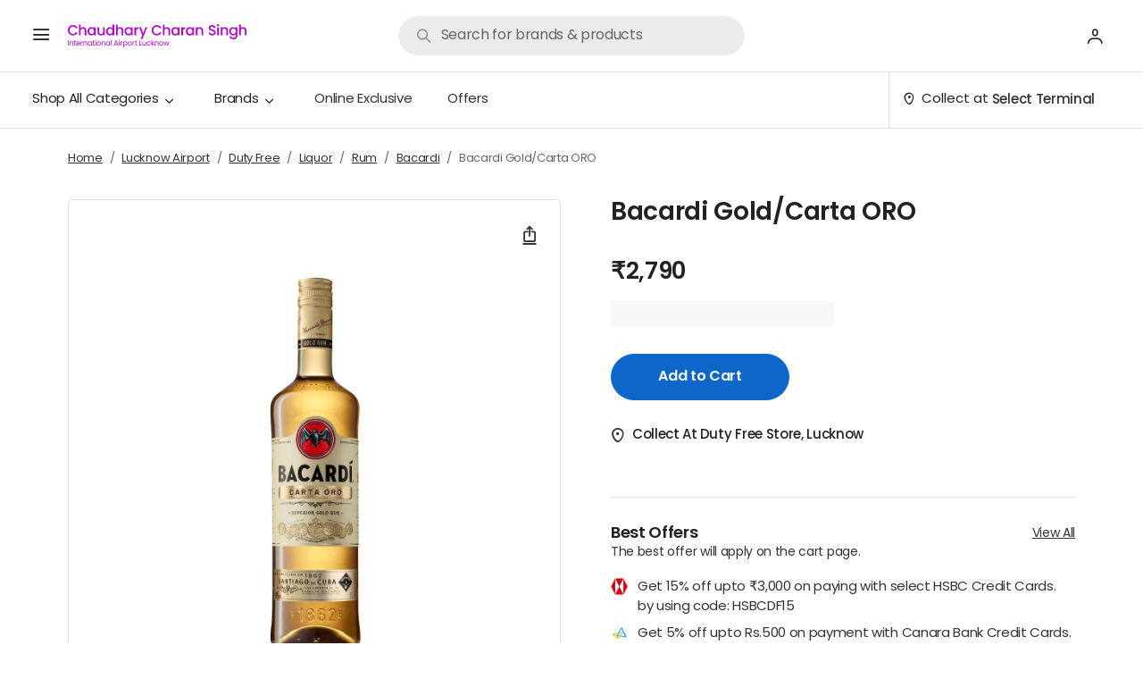

--- FILE ---
content_type: text/html; charset=utf-8
request_url: https://www.adanione.com/ccsia-lucknow-airport/duty-free/p/bacardi-gold-carta-oro/02G01004
body_size: 23162
content:
<!DOCTYPE html><html lang="en"><head><meta charSet="utf-8"/><meta name="viewport" content="width=device-width, initial-scale=1, maximum-scale=1, user-scalable=no"/><link rel="stylesheet" href="https://assets.adanione.com/df-v2-assets/_next/static/css/675adc537009bf94.css" data-precedence="next"/><link rel="stylesheet" href="https://assets.adanione.com/df-v2-assets/_next/static/css/eb68f00206036470.css" data-precedence="next"/><link rel="stylesheet" href="https://assets.adanione.com/df-v2-assets/_next/static/css/30a720eb2e3612dc.css" data-precedence="next"/><link rel="stylesheet" href="https://assets.adanione.com/df-v2-assets/_next/static/css/13e4ab001acdf49a.css" data-precedence="next"/><link rel="stylesheet" href="https://assets.adanione.com/df-v2-assets/_next/static/css/04eb3063275d32c6.css" data-precedence="next"/><link rel="stylesheet" href="https://assets.adanione.com/df-v2-assets/_next/static/css/e2f079bae74f2a0a.css" data-precedence="next"/><link rel="stylesheet" href="https://assets.adanione.com/df-v2-assets/_next/static/css/7291c038ee6d85a4.css" data-precedence="next"/><link rel="stylesheet" href="https://assets.adanione.com/df-v2-assets/_next/static/css/33d00d14ce604e60.css" data-precedence="next"/><link rel="stylesheet" href="https://assets.adanione.com/df-v2-assets/_next/static/css/0d97cda2a045a235.css" data-precedence="next"/><link rel="stylesheet" href="https://assets.adanione.com/df-v2-assets/_next/static/css/3edde4f1aa3d3a5d.css" data-precedence="next"/><link rel="stylesheet" href="https://assets.adanione.com/df-v2-assets/_next/static/css/509270272aa85bf3.css" data-precedence="next"/><link rel="stylesheet" href="https://assets.adanione.com/df-v2-assets/_next/static/css/5ec78546275a5fb3.css" data-precedence="next"/><link rel="stylesheet" href="https://assets.adanione.com/df-v2-assets/_next/static/css/f476dbf4793ea97b.css" data-precedence="next"/><link rel="stylesheet" href="https://assets.adanione.com/df-v2-assets/_next/static/css/8fda4fb8fbdc715a.css" data-precedence="next"/><link rel="stylesheet" href="https://assets.adanione.com/df-v2-assets/_next/static/css/1b40b3b8a8d9af13.css" data-precedence="next"/><link rel="stylesheet" href="https://assets.adanione.com/df-v2-assets/_next/static/css/ff19ed05e61f073f.css" data-precedence="next"/><link rel="stylesheet" href="https://assets.adanione.com/df-v2-assets/_next/static/css/cf37839e56a23334.css" data-precedence="next"/><link rel="stylesheet" href="https://assets.adanione.com/df-v2-assets/_next/static/css/280af0d4fa302391.css" data-precedence="next"/><link rel="preload" as="script" fetchPriority="low" href="https://assets.adanione.com/df-v2-assets/_next/static/chunks/webpack-61a08da7bfcfb944.js"/><script src="https://assets.adanione.com/df-v2-assets/_next/static/chunks/4bd1b696-fe0bcc72f016c162.js" async=""></script><script src="https://assets.adanione.com/df-v2-assets/_next/static/chunks/1684-67ba1a2cd1e77fa5.js" async=""></script><script src="https://assets.adanione.com/df-v2-assets/_next/static/chunks/main-app-c67d787569a806e2.js" async=""></script><script src="https://assets.adanione.com/df-v2-assets/_next/static/chunks/5479-60d359403cb24cde.js" async=""></script><script src="https://assets.adanione.com/df-v2-assets/_next/static/chunks/app/global-error-b3069abcd8946f5f.js" async=""></script><script src="https://assets.adanione.com/df-v2-assets/_next/static/chunks/8622-eadae47a06c7826d.js" async=""></script><script src="https://assets.adanione.com/df-v2-assets/_next/static/chunks/3763-25a1d78d6c266ed7.js" async=""></script><script src="https://assets.adanione.com/df-v2-assets/_next/static/chunks/4250-cd2adad5d8758bb2.js" async=""></script><script src="https://assets.adanione.com/df-v2-assets/_next/static/chunks/8917-3f63f61359111180.js" async=""></script><script src="https://assets.adanione.com/df-v2-assets/_next/static/chunks/3721-7951c5f8a80aaaba.js" async=""></script><script src="https://assets.adanione.com/df-v2-assets/_next/static/chunks/app/layout-7e222fb467475d1e.js" async=""></script><script src="https://assets.adanione.com/df-v2-assets/_next/static/chunks/app/error-56e41253736b0ed0.js" async=""></script><script src="https://assets.adanione.com/df-v2-assets/_next/static/chunks/app/not-found-b6005cacfc1e502c.js" async=""></script><script async="" type="text/javascript" src="https://assets.adanione.com/static-assets/js/common.js?v=28"></script><link rel="preload" href="https://www.googletagmanager.com/gtm.js?id=GTM-WD2S9V8" as="script"/><script src="https://assets.adanione.com/df-v2-assets/_next/static/chunks/polyfills-42372ed130431b0a.js" noModule=""></script></head><body data-build-on="Wed, 21 Jan, 2026, 01:46:53 pm" data-render-at="Thu, 22 Jan, 2026, 12:21:50 am" data-version="0.1.0" data-pkg-version="2.0.463" data-aks-tag="4.1.319" data-next-version="15.2.8" data-bot-detected="false" class=""><div class="landscapeView-Desktop"></div><div class="portraitView-Desktop"><div class=" app-layout_headerHeight__7c4sT"><div style="min-height:87vh"><!--$?--><template id="B:0"></template><style>
      @media (max-width: 768px){
        .header{
          display:none;
        }
      }
      </style><div style="height:0px"></div><div class=" blank-holder" style="max-width:1320px;width:100%;margin:auto;padding:0 15px"><h2 class="blank" style="margin-bottom:10px;width:100%;height:80px">Duty Free</h2><div class="blank header" style="margin-bottom:36px;width:100%;max-width:45%;height:20px"></div><div style="display:flex;flex-wrap:wrap;justify-content:space-between"><div class="blank" style="height:500px;width:48%">P</div><div style="width:48%"><h2 class="blank" style="margin-bottom:2rem;width:100%">H</h2><h2 class="blank" style="margin-bottom:2rem;width:160px">p</h2><p class="blank" style="width:200px;margin-bottom:2.5rem;border-radius:3.125rem;overflow:hidden;height:3rem">.</p><h2 class="blank" style="margin-bottom:1rem;width:330px">.</h2><h2 class="blank" style="margin-bottom:2rem;width:260px">.</h2><h2 class="blank" style="margin-bottom:1rem;width:330px">.</h2><h2 class="blank" style="margin-bottom:1rem;width:160px">.</h2><h2 class="blank" style="margin-bottom:1rem;width:330px">.</h2><h2 class="blank" style="margin-bottom:1rem;height:200px;width:100%">.</h2><h2 class="blank" style="margin-bottom:1rem;width:330px">.</h2><h2 class="blank" style="margin-bottom:3rem;height:200px;width:100%">.</h2></div></div><h2 class="blank" style="margin-bottom:2rem;width:160px">p</h2><div class="scrollbar-x " style="display:flex;margin-bottom:2rem"><div class="prod-card no_border  card col-md-3 col-sm-6 col-11" style="padding-right:20px"><figure class="false false bgColorImage blank" style="width:100%"></figure><div class="card-body"><div class="info"><div class="card-title h5 blank">title</div><aside class="blank" style="width:150px"><span></span></aside></div><button type="button" class="btn-sm add-btn btn blank" style="width:100px"></button></div></div><div class="prod-card no_border  card col-md-3 col-sm-6 col-11" style="padding-right:20px"><figure class="false false bgColorImage blank" style="width:100%"></figure><div class="card-body"><div class="info"><div class="card-title h5 blank">title</div><aside class="blank" style="width:150px"><span></span></aside></div><button type="button" class="btn-sm add-btn btn blank" style="width:100px"></button></div></div><div class="prod-card no_border  card col-md-3 col-sm-6 col-11" style="padding-right:20px"><figure class="false false bgColorImage blank" style="width:100%"></figure><div class="card-body"><div class="info"><div class="card-title h5 blank">title</div><aside class="blank" style="width:150px"><span></span></aside></div><button type="button" class="btn-sm add-btn btn blank" style="width:100px"></button></div></div><div class="prod-card no_border  card col-md-3 col-sm-6 col-11" style="padding-right:20px"><figure class="false false bgColorImage blank" style="width:100%"></figure><div class="card-body"><div class="info"><div class="card-title h5 blank">title</div><aside class="blank" style="width:150px"><span></span></aside></div><button type="button" class="btn-sm add-btn btn blank" style="width:100px"></button></div></div></div><h2 class="blank" style="margin-bottom:2rem;width:160px">p</h2><div class="scrollbar-x " style="display:flex;margin-bottom:2rem"><div class="prod-card no_border  card col-md-3 col-sm-6 col-11" style="padding-right:20px"><figure class="false false bgColorImage blank" style="width:100%"></figure><div class="card-body"><div class="info"><div class="card-title h5 blank">title</div><aside class="blank" style="width:150px"><span></span></aside></div><button type="button" class="btn-sm add-btn btn blank" style="width:100px"></button></div></div><div class="prod-card no_border  card col-md-3 col-sm-6 col-11" style="padding-right:20px"><figure class="false false bgColorImage blank" style="width:100%"></figure><div class="card-body"><div class="info"><div class="card-title h5 blank">title</div><aside class="blank" style="width:150px"><span></span></aside></div><button type="button" class="btn-sm add-btn btn blank" style="width:100px"></button></div></div><div class="prod-card no_border  card col-md-3 col-sm-6 col-11" style="padding-right:20px"><figure class="false false bgColorImage blank" style="width:100%"></figure><div class="card-body"><div class="info"><div class="card-title h5 blank">title</div><aside class="blank" style="width:150px"><span></span></aside></div><button type="button" class="btn-sm add-btn btn blank" style="width:100px"></button></div></div><div class="prod-card no_border  card col-md-3 col-sm-6 col-11" style="padding-right:20px"><figure class="false false bgColorImage blank" style="width:100%"></figure><div class="card-body"><div class="info"><div class="card-title h5 blank">title</div><aside class="blank" style="width:150px"><span></span></aside></div><button type="button" class="btn-sm add-btn btn blank" style="width:100px"></button></div></div></div></div><!--/$--></div></div><!--$!--><template data-dgst="BAILOUT_TO_CLIENT_SIDE_RENDERING"></template><!--/$--><!--$!--><template data-dgst="BAILOUT_TO_CLIENT_SIDE_RENDERING"></template><!--/$--><!--$!--><template data-dgst="BAILOUT_TO_CLIENT_SIDE_RENDERING"></template><!--/$--></div><script src="https://assets.adanione.com/df-v2-assets/_next/static/chunks/webpack-61a08da7bfcfb944.js" async=""></script><div hidden id="S:0"><template id="P:1"></template><!--$?--><template id="B:2"></template><!--/$--><!--$?--><template id="B:3"></template><!--/$--></div><script>(self.__next_f=self.__next_f||[]).push([0])</script><script>self.__next_f.push([1,"1:\"$Sreact.fragment\"\n3:I[87555,[],\"\"]\n4:I[31295,[],\"\"]\n6:I[59665,[],\"MetadataBoundary\"]\n8:I[59665,[],\"OutletBoundary\"]\nb:I[74911,[],\"AsyncMetadataOutlet\"]\n14:I[59665,[],\"ViewportBoundary\"]\n16:I[23188,[\"5479\",\"static/chunks/5479-60d359403cb24cde.js\",\"4219\",\"static/chunks/app/global-error-b3069abcd8946f5f.js\"],\"default\"]\n17:\"$Sreact.suspense\"\n18:I[74911,[],\"AsyncMetadata\"]\n1a:I[96063,[\"8622\",\"static/chunks/8622-eadae47a06c7826d.js\",\"5479\",\"static/chunks/5479-60d359403cb24cde.js\",\"3763\",\"static/chunks/3763-25a1d78d6c266ed7.js\",\"4250\",\"static/chunks/4250-cd2adad5d8758bb2.js\",\"8917\",\"static/chunks/8917-3f63f61359111180.js\",\"3721\",\"static/chunks/3721-7951c5f8a80aaaba.js\",\"7177\",\"static/chunks/app/layout-7e222fb467475d1e.js\"],\"GoogleTagManager\"]\n1b:I[62414,[\"8622\",\"static/chunks/8622-eadae47a06c7826d.js\",\"5479\",\"static/chunks/5479-60d359403cb24cde.js\",\"3763\",\"static/chunks/3763-25a1d78d6c266ed7.js\",\"4250\",\"static/chunks/4250-cd2adad5d8758bb2.js\",\"8917\",\"static/chunks/8917-3f63f61359111180.js\",\"3721\",\"static/chunks/3721-7951c5f8a80aaaba.js\",\"7177\",\"static/chunks/app/layout-7e222fb467475d1e.js\"],\"HistoryProvider\"]\n1c:I[77067,[\"8622\",\"static/chunks/8622-eadae47a06c7826d.js\",\"5479\",\"static/chunks/5479-60d359403cb24cde.js\",\"3763\",\"static/chunks/3763-25a1d78d6c266ed7.js\",\"4250\",\"static/chunks/4250-cd2adad5d8758bb2.js\",\"8917\",\"static/chunks/8917-3f63f61359111180.js\",\"3721\",\"static/chunks/3721-7951c5f8a80aaaba.js\",\"7177\",\"static/chunks/app/layout-7e222fb467475d1e.js\"],\"RootLayoutProvider\"]\n1d:I[96678,[\"5479\",\"static/chunks/5479-60d359403cb24cde.js\",\"8039\",\"static/chunks/app/error-56e41253736b0ed0.js\"],\"default\"]\n1e:I[11024,[\"5479\",\"static/chunks/5479-60d359403cb24cde.js\",\"4345\",\"static/chunks/app/not-found-b6005cacfc1e502c.js\"],\"default\"]\n:HL[\"https://assets.adanione.com/df-v2-assets/_next/static/css/675adc537009bf94.css\",\"style\"]\n:HL[\"https://assets.adanione.com/df-v2-assets/_next/static/css/eb68f00206036470.css\",\"style\"]\n:HL[\"https://assets.adanione.com/df-v2-assets/_next/static/css/30a720eb2e3612dc.css\",\"style\"]\n:HL[\"https:/"])</script><script>self.__next_f.push([1,"/assets.adanione.com/df-v2-assets/_next/static/css/13e4ab001acdf49a.css\",\"style\"]\n:HL[\"https://assets.adanione.com/df-v2-assets/_next/static/css/04eb3063275d32c6.css\",\"style\"]\n:HL[\"https://assets.adanione.com/df-v2-assets/_next/static/css/e2f079bae74f2a0a.css\",\"style\"]\n:HL[\"https://assets.adanione.com/df-v2-assets/_next/static/css/7291c038ee6d85a4.css\",\"style\"]\n:HL[\"https://assets.adanione.com/df-v2-assets/_next/static/css/33d00d14ce604e60.css\",\"style\"]\n:HL[\"https://assets.adanione.com/df-v2-assets/_next/static/css/cf37839e56a23334.css\",\"style\"]\n:HL[\"https://assets.adanione.com/df-v2-assets/_next/static/css/280af0d4fa302391.css\",\"style\"]\n:HL[\"https://assets.adanione.com/df-v2-assets/_next/static/css/0d97cda2a045a235.css\",\"style\"]\n:HL[\"https://assets.adanione.com/df-v2-assets/_next/static/css/3edde4f1aa3d3a5d.css\",\"style\"]\n:HL[\"https://assets.adanione.com/df-v2-assets/_next/static/css/509270272aa85bf3.css\",\"style\"]\n:HL[\"https://assets.adanione.com/df-v2-assets/_next/static/css/5ec78546275a5fb3.css\",\"style\"]\n:HL[\"https://assets.adanione.com/df-v2-assets/_next/static/css/f476dbf4793ea97b.css\",\"style\"]\n:HL[\"https://assets.adanione.com/df-v2-assets/_next/static/css/8fda4fb8fbdc715a.css\",\"style\"]\n:HL[\"https://assets.adanione.com/df-v2-assets/_next/static/css/1b40b3b8a8d9af13.css\",\"style\"]\n:HL[\"https://assets.adanione.com/df-v2-assets/_next/static/css/ff19ed05e61f073f.css\",\"style\"]\n"])</script><script>self.__next_f.push([1,"0:{\"P\":null,\"b\":\"6hTILifSTcfqL-b37n7s_\",\"p\":\"https://assets.adanione.com/df-v2-assets\",\"c\":[\"\",\"ccsia-lucknow-airport\",\"duty-free\",\"p\",\"bacardi-gold-carta-oro\",\"02G01004\"],\"i\":false,\"f\":[[[\"\",{\"children\":[\"duty-free\",{\"children\":[\"(seo-pages)\",{\"children\":[\"p\",{\"children\":[[\"pslug\",\"bacardi-gold-carta-oro/02G01004\",\"c\"],{\"children\":[\"__PAGE__?{\\\"airport\\\":\\\"ccsia-lucknow-airport\\\"}\",{}]}]}],\"topnav\":[\"__DEFAULT__\",{}],\"whiteglove\":[\"__DEFAULT__\",{}]}]}]},\"$undefined\",\"$undefined\",true],[\"\",[\"$\",\"$1\",\"c\",{\"children\":[[[\"$\",\"link\",\"0\",{\"rel\":\"stylesheet\",\"href\":\"https://assets.adanione.com/df-v2-assets/_next/static/css/675adc537009bf94.css\",\"precedence\":\"next\",\"crossOrigin\":\"$undefined\",\"nonce\":\"$undefined\"}],[\"$\",\"link\",\"1\",{\"rel\":\"stylesheet\",\"href\":\"https://assets.adanione.com/df-v2-assets/_next/static/css/eb68f00206036470.css\",\"precedence\":\"next\",\"crossOrigin\":\"$undefined\",\"nonce\":\"$undefined\"}],[\"$\",\"link\",\"2\",{\"rel\":\"stylesheet\",\"href\":\"https://assets.adanione.com/df-v2-assets/_next/static/css/30a720eb2e3612dc.css\",\"precedence\":\"next\",\"crossOrigin\":\"$undefined\",\"nonce\":\"$undefined\"}],[\"$\",\"link\",\"3\",{\"rel\":\"stylesheet\",\"href\":\"https://assets.adanione.com/df-v2-assets/_next/static/css/13e4ab001acdf49a.css\",\"precedence\":\"next\",\"crossOrigin\":\"$undefined\",\"nonce\":\"$undefined\"}],[\"$\",\"link\",\"4\",{\"rel\":\"stylesheet\",\"href\":\"https://assets.adanione.com/df-v2-assets/_next/static/css/04eb3063275d32c6.css\",\"precedence\":\"next\",\"crossOrigin\":\"$undefined\",\"nonce\":\"$undefined\"}]],\"$L2\"]}],{\"children\":[\"duty-free\",[\"$\",\"$1\",\"c\",{\"children\":[null,[\"$\",\"$L3\",null,{\"parallelRouterKey\":\"children\",\"error\":\"$undefined\",\"errorStyles\":\"$undefined\",\"errorScripts\":\"$undefined\",\"template\":[\"$\",\"$L4\",null,{}],\"templateStyles\":\"$undefined\",\"templateScripts\":\"$undefined\",\"notFound\":\"$undefined\",\"forbidden\":\"$undefined\",\"unauthorized\":\"$undefined\"}]]}],{\"children\":[\"(seo-pages)\",[\"$\",\"$1\",\"c\",{\"children\":[null,[\"$\",\"$L3\",null,{\"parallelRouterKey\":\"children\",\"error\":\"$undefined\",\"errorStyles\":\"$undefined\",\"errorScripts\":\"$undefined\",\"template\":[\"$\",\"$L4\",null,{}],\"templateStyles\":\"$undefined\",\"templateScripts\":\"$undefined\",\"notFound\":\"$undefined\",\"forbidden\":\"$undefined\",\"unauthorized\":\"$undefined\"}]]}],{\"children\":[\"p\",[\"$\",\"$1\",\"c\",{\"children\":[null,[\"$\",\"$L3\",null,{\"parallelRouterKey\":\"children\",\"error\":\"$undefined\",\"errorStyles\":\"$undefined\",\"errorScripts\":\"$undefined\",\"template\":[\"$\",\"$L4\",null,{}],\"templateStyles\":\"$undefined\",\"templateScripts\":\"$undefined\",\"notFound\":\"$undefined\",\"forbidden\":\"$undefined\",\"unauthorized\":\"$undefined\"}]]}],{\"children\":[[\"pslug\",\"bacardi-gold-carta-oro/02G01004\",\"c\"],[\"$\",\"$1\",\"c\",{\"children\":[null,[\"$\",\"$L3\",null,{\"parallelRouterKey\":\"children\",\"error\":\"$undefined\",\"errorStyles\":\"$undefined\",\"errorScripts\":\"$undefined\",\"template\":[\"$\",\"$L4\",null,{}],\"templateStyles\":\"$undefined\",\"templateScripts\":\"$undefined\",\"notFound\":\"$undefined\",\"forbidden\":\"$undefined\",\"unauthorized\":\"$undefined\"}]]}],{\"children\":[\"__PAGE__\",[\"$\",\"$1\",\"c\",{\"children\":[\"$L5\",[\"$\",\"$L6\",null,{\"children\":\"$L7\"}],[[\"$\",\"link\",\"0\",{\"rel\":\"stylesheet\",\"href\":\"https://assets.adanione.com/df-v2-assets/_next/static/css/e2f079bae74f2a0a.css\",\"precedence\":\"next\",\"crossOrigin\":\"$undefined\",\"nonce\":\"$undefined\"}],[\"$\",\"link\",\"1\",{\"rel\":\"stylesheet\",\"href\":\"https://assets.adanione.com/df-v2-assets/_next/static/css/7291c038ee6d85a4.css\",\"precedence\":\"next\",\"crossOrigin\":\"$undefined\",\"nonce\":\"$undefined\"}],[\"$\",\"link\",\"2\",{\"rel\":\"stylesheet\",\"href\":\"https://assets.adanione.com/df-v2-assets/_next/static/css/33d00d14ce604e60.css\",\"precedence\":\"next\",\"crossOrigin\":\"$undefined\",\"nonce\":\"$undefined\"}],[\"$\",\"link\",\"3\",{\"rel\":\"stylesheet\",\"href\":\"https://assets.adanione.com/df-v2-assets/_next/static/css/0d97cda2a045a235.css\",\"precedence\":\"next\",\"crossOrigin\":\"$undefined\",\"nonce\":\"$undefined\"}],[\"$\",\"link\",\"4\",{\"rel\":\"stylesheet\",\"href\":\"https://assets.adanione.com/df-v2-assets/_next/static/css/3edde4f1aa3d3a5d.css\",\"precedence\":\"next\",\"crossOrigin\":\"$undefined\",\"nonce\":\"$undefined\"}],[\"$\",\"link\",\"5\",{\"rel\":\"stylesheet\",\"href\":\"https://assets.adanione.com/df-v2-assets/_next/static/css/509270272aa85bf3.css\",\"precedence\":\"next\",\"crossOrigin\":\"$undefined\",\"nonce\":\"$undefined\"}],[\"$\",\"link\",\"6\",{\"rel\":\"stylesheet\",\"href\":\"https://assets.adanione.com/df-v2-assets/_next/static/css/5ec78546275a5fb3.css\",\"precedence\":\"next\",\"crossOrigin\":\"$undefined\",\"nonce\":\"$undefined\"}],[\"$\",\"link\",\"7\",{\"rel\":\"stylesheet\",\"href\":\"https://assets.adanione.com/df-v2-assets/_next/static/css/f476dbf4793ea97b.css\",\"precedence\":\"next\",\"crossOrigin\":\"$undefined\",\"nonce\":\"$undefined\"}],[\"$\",\"link\",\"8\",{\"rel\":\"stylesheet\",\"href\":\"https://assets.adanione.com/df-v2-assets/_next/static/css/8fda4fb8fbdc715a.css\",\"precedence\":\"next\",\"crossOrigin\":\"$undefined\",\"nonce\":\"$undefined\"}],[\"$\",\"link\",\"9\",{\"rel\":\"stylesheet\",\"href\":\"https://assets.adanione.com/df-v2-assets/_next/static/css/1b40b3b8a8d9af13.css\",\"precedence\":\"next\",\"crossOrigin\":\"$undefined\",\"nonce\":\"$undefined\"}],[\"$\",\"link\",\"10\",{\"rel\":\"stylesheet\",\"href\":\"https://assets.adanione.com/df-v2-assets/_next/static/css/ff19ed05e61f073f.css\",\"precedence\":\"next\",\"crossOrigin\":\"$undefined\",\"nonce\":\"$undefined\"}],[\"$\",\"link\",\"11\",{\"rel\":\"stylesheet\",\"href\":\"https://assets.adanione.com/df-v2-assets/_next/static/css/cf37839e56a23334.css\",\"precedence\":\"next\",\"crossOrigin\":\"$undefined\",\"nonce\":\"$undefined\"}],[\"$\",\"link\",\"12\",{\"rel\":\"stylesheet\",\"href\":\"https://assets.adanione.com/df-v2-assets/_next/static/css/280af0d4fa302391.css\",\"precedence\":\"next\",\"crossOrigin\":\"$undefined\",\"nonce\":\"$undefined\"}]],[\"$\",\"$L8\",null,{\"children\":[\"$L9\",\"$La\",[\"$\",\"$Lb\",null,{\"promise\":\"$@c\"}]]}]]}],{},null,false]},[\"$Ld\",[],[]],false]},null,false],\"topnav\":[\"__DEFAULT__\",[\"$\",\"$1\",\"c\",{\"children\":[\"$Le\",\"$undefined\",[[\"$\",\"link\",\"0\",{\"rel\":\"stylesheet\",\"href\":\"https://assets.adanione.com/df-v2-assets/_next/static/css/e2f079bae74f2a0a.css\",\"precedence\":\"next\",\"crossOrigin\":\"$undefined\",\"nonce\":\"$undefined\"}],[\"$\",\"link\",\"1\",{\"rel\":\"stylesheet\",\"href\":\"https://assets.adanione.com/df-v2-assets/_next/static/css/7291c038ee6d85a4.css\",\"precedence\":\"next\",\"crossOrigin\":\"$undefined\",\"nonce\":\"$undefined\"}],[\"$\",\"link\",\"2\",{\"rel\":\"stylesheet\",\"href\":\"https://assets.adanione.com/df-v2-assets/_next/static/css/33d00d14ce604e60.css\",\"precedence\":\"next\",\"crossOrigin\":\"$undefined\",\"nonce\":\"$undefined\"}],[\"$\",\"link\",\"3\",{\"rel\":\"stylesheet\",\"href\":\"https://assets.adanione.com/df-v2-assets/_next/static/css/cf37839e56a23334.css\",\"precedence\":\"next\",\"crossOrigin\":\"$undefined\",\"nonce\":\"$undefined\"}],[\"$\",\"link\",\"4\",{\"rel\":\"stylesheet\",\"href\":\"https://assets.adanione.com/df-v2-assets/_next/static/css/280af0d4fa302391.css\",\"precedence\":\"next\",\"crossOrigin\":\"$undefined\",\"nonce\":\"$undefined\"}],[\"$\",\"link\",\"5\",{\"rel\":\"stylesheet\",\"href\":\"https://assets.adanione.com/df-v2-assets/_next/static/css/0d97cda2a045a235.css\",\"precedence\":\"next\",\"crossOrigin\":\"$undefined\",\"nonce\":\"$undefined\"}]],[\"$\",\"$L8\",null,{\"children\":[\"$Lf\",\"$L10\",\"$undefined\"]}]]}],{},null,false],\"whiteglove\":[\"__DEFAULT__\",[\"$\",\"$1\",\"c\",{\"children\":[\"$L11\",\"$undefined\",null,[\"$\",\"$L8\",null,{\"children\":[\"$L12\",\"$L13\",\"$undefined\"]}]]}],{},null,false]},null,false]},null,false]},null,false],[\"$\",\"$1\",\"h\",{\"children\":[null,[\"$\",\"$1\",\"9mmo-j0hKjBdSz6wfw-fr\",{\"children\":[[\"$\",\"$L14\",null,{\"children\":\"$L15\"}],null]}],null]}],false]],\"m\":\"$undefined\",\"G\":[\"$16\",[[\"$\",\"link\",\"0\",{\"rel\":\"stylesheet\",\"href\":\"https://assets.adanione.com/df-v2-assets/_next/static/css/eb68f00206036470.css\",\"precedence\":\"next\",\"crossOrigin\":\"$undefined\",\"nonce\":\"$undefined\"}]]],\"s\":false,\"S\":false}\n"])</script><script>self.__next_f.push([1,"7:[\"$\",\"$17\",null,{\"fallback\":null,\"children\":[\"$\",\"$L18\",null,{\"promise\":\"$@19\"}]}]\na:null\n"])</script><script>self.__next_f.push([1,"d:[\"$\",\"$1\",\"l\",{\"children\":[[\"$\",\"style\",null,{\"children\":\"\\n      @media (max-width: 768px){\\n        .header{\\n          display:none;\\n        }\\n      }\\n      \"}],[\"$\",\"div\",null,{\"style\":{\"height\":\"0px\"}}],[\"$\",\"div\",null,{\"className\":\" blank-holder\",\"style\":{\"maxWidth\":\"1320px\",\"width\":\"100%\",\"margin\":\"auto\",\"padding\":\"0 15px\"},\"children\":[[\"$\",\"h2\",null,{\"className\":\"blank\",\"style\":{\"marginBottom\":\"10px\",\"width\":\"100%\",\"height\":\"80px\"},\"children\":\"Duty Free\"}],[\"$\",\"div\",null,{\"className\":\"blank header\",\"style\":{\"marginBottom\":\"36px\",\"width\":\"100%\",\"maxWidth\":\"45%\",\"height\":\"20px\"}}],[\"$\",\"div\",null,{\"style\":{\"display\":\"flex\",\"flexWrap\":\"wrap\",\"justifyContent\":\"space-between\"},\"children\":[[\"$\",\"div\",null,{\"className\":\"blank\",\"style\":{\"height\":\"500px\",\"width\":\"48%\"},\"children\":\"P\"}],[\"$\",\"div\",null,{\"style\":{\"width\":\"48%\"},\"children\":[[\"$\",\"h2\",null,{\"className\":\"blank\",\"style\":{\"marginBottom\":\"2rem\",\"width\":\"100%\"},\"children\":\"H\"}],[\"$\",\"h2\",null,{\"className\":\"blank\",\"style\":{\"marginBottom\":\"2rem\",\"width\":\"160px\"},\"children\":\"p\"}],[\"$\",\"p\",null,{\"className\":\"blank\",\"style\":{\"width\":\"200px\",\"marginBottom\":\"2.5rem\",\"borderRadius\":\"3.125rem\",\"overflow\":\"hidden\",\"height\":\"3rem\"},\"children\":\".\"}],[\"$\",\"h2\",null,{\"className\":\"blank\",\"style\":{\"marginBottom\":\"1rem\",\"width\":\"330px\"},\"children\":\".\"}],[\"$\",\"h2\",null,{\"className\":\"blank\",\"style\":{\"marginBottom\":\"2rem\",\"width\":\"260px\"},\"children\":\".\"}],[\"$\",\"h2\",null,{\"className\":\"blank\",\"style\":{\"marginBottom\":\"1rem\",\"width\":\"330px\"},\"children\":\".\"}],[\"$\",\"h2\",null,{\"className\":\"blank\",\"style\":{\"marginBottom\":\"1rem\",\"width\":\"160px\"},\"children\":\".\"}],[\"$\",\"h2\",null,{\"className\":\"blank\",\"style\":{\"marginBottom\":\"1rem\",\"width\":\"330px\"},\"children\":\".\"}],[\"$\",\"h2\",null,{\"className\":\"blank\",\"style\":{\"marginBottom\":\"1rem\",\"height\":\"200px\",\"width\":\"100%\"},\"children\":\".\"}],[\"$\",\"h2\",null,{\"className\":\"blank\",\"style\":{\"marginBottom\":\"1rem\",\"width\":\"330px\"},\"children\":\".\"}],[\"$\",\"h2\",null,{\"className\":\"blank\",\"style\":{\"marginBottom\":\"3rem\",\"height\":\"200px\",\"width\":\"100%\"},\"children\":\".\"}]]}]]}],[\"$\",\"h2\",null,{\"className\":\"blank\",\"style\":{\"marginBottom\":\"2rem\",\"width\":\"160px\"},\"children\":\"p\"}],[\"$\",\"div\",null,{\"className\":\"scrollbar-x \",\"style\":{\"display\":\"flex\",\"marginBottom\":\"2rem\"},\"children\":[[\"$\",\"div\",null,{\"className\":\"prod-card no_border  card col-md-3 col-sm-6 col-11\",\"style\":{\"paddingRight\":\"20px\"},\"children\":[[\"$\",\"figure\",null,{\"className\":\"false false bgColorImage blank\",\"style\":{\"width\":\"100%\"}}],[\"$\",\"div\",null,{\"className\":\"card-body\",\"children\":[[\"$\",\"div\",null,{\"className\":\"info\",\"children\":[[\"$\",\"div\",null,{\"className\":\"card-title h5 blank\",\"children\":\"title\"}],[\"$\",\"aside\",null,{\"className\":\"blank\",\"style\":{\"width\":\"150px\"},\"children\":[\"$\",\"span\",null,{}]}]]}],[\"$\",\"button\",null,{\"type\":\"button\",\"className\":\"btn-sm add-btn btn blank\",\"style\":{\"width\":\"100px\"}}]]}]]}],[\"$\",\"div\",null,{\"className\":\"prod-card no_border  card col-md-3 col-sm-6 col-11\",\"style\":{\"paddingRight\":\"20px\"},\"children\":[[\"$\",\"figure\",null,{\"className\":\"false false bgColorImage blank\",\"style\":{\"width\":\"100%\"}}],[\"$\",\"div\",null,{\"className\":\"card-body\",\"children\":[[\"$\",\"div\",null,{\"className\":\"info\",\"children\":[[\"$\",\"div\",null,{\"className\":\"card-title h5 blank\",\"children\":\"title\"}],[\"$\",\"aside\",null,{\"className\":\"blank\",\"style\":{\"width\":\"150px\"},\"children\":[\"$\",\"span\",null,{}]}]]}],[\"$\",\"button\",null,{\"type\":\"button\",\"className\":\"btn-sm add-btn btn blank\",\"style\":{\"width\":\"100px\"}}]]}]]}],[\"$\",\"div\",null,{\"className\":\"prod-card no_border  card col-md-3 col-sm-6 col-11\",\"style\":{\"paddingRight\":\"20px\"},\"children\":[[\"$\",\"figure\",null,{\"className\":\"false false bgColorImage blank\",\"style\":{\"width\":\"100%\"}}],[\"$\",\"div\",null,{\"className\":\"card-body\",\"children\":[[\"$\",\"div\",null,{\"className\":\"info\",\"children\":[[\"$\",\"div\",null,{\"className\":\"card-title h5 blank\",\"children\":\"title\"}],[\"$\",\"aside\",null,{\"className\":\"blank\",\"style\":{\"width\":\"150px\"},\"children\":[\"$\",\"span\",null,{}]}]]}],[\"$\",\"button\",null,{\"type\":\"button\",\"className\":\"btn-sm add-btn btn blank\",\"style\":{\"width\":\"100px\"}}]]}]]}],[\"$\",\"div\",null,{\"className\":\"prod-card no_border  card col-md-3 col-sm-6 col-11\",\"style\":{\"paddingRight\":\"20px\"},\"children\":[[\"$\",\"figure\",null,{\"className\":\"false false bgColorImage blank\",\"style\":{\"width\":\"100%\"}}],[\"$\",\"div\",null,{\"className\":\"card-body\",\"children\":[[\"$\",\"div\",null,{\"className\":\"info\",\"children\":[[\"$\",\"div\",null,{\"className\":\"card-title h5 blank\",\"children\":\"title\"}],[\"$\",\"aside\",null,{\"className\":\"blank\",\"style\":{\"width\":\"150px\"},\"children\":[\"$\",\"span\",null,{}]}]]}],[\"$\",\"button\",null,{\"type\":\"button\",\"className\":\"btn-sm add-btn btn blank\",\"style\":{\"width\":\"100px\"}}]]}]]}]]}],[\"$\",\"h2\",null,{\"className\":\"blank\",\"style\":{\"marginBottom\":\"2rem\",\"width\":\"160px\"},\"children\":\"p\"}],[\"$\",\"div\",null,{\"className\":\"scrollbar-x \",\"style\":{\"display\":\"flex\",\"marginBottom\":\"2rem\"},\"children\":[[\"$\",\"div\",null,{\"className\":\"prod-card no_border  card col-md-3 col-sm-6 col-11\",\"style\":{\"paddingRight\":\"20px\"},\"children\":[[\"$\",\"figure\",null,{\"className\":\"false false bgColorImage blank\",\"style\":{\"width\":\"100%\"}}],[\"$\",\"div\",null,{\"className\":\"card-body\",\"children\":[[\"$\",\"div\",null,{\"className\":\"info\",\"children\":[[\"$\",\"div\",null,{\"className\":\"card-title h5 blank\",\"children\":\"title\"}],[\"$\",\"aside\",null,{\"className\":\"blank\",\"style\":{\"width\":\"150px\"},\"children\":[\"$\",\"span\",null,{}]}]]}],[\"$\",\"button\",null,{\"type\":\"button\",\"className\":\"btn-sm add-btn btn blank\",\"style\":{\"width\":\"100px\"}}]]}]]}],[\"$\",\"div\",null,{\"className\":\"prod-card no_border  card col-md-3 col-sm-6 col-11\",\"style\":{\"paddingRight\":\"20px\"},\"children\":[[\"$\",\"figure\",null,{\"className\":\"false false bgColorImage blank\",\"style\":{\"width\":\"100%\"}}],[\"$\",\"div\",null,{\"className\":\"card-body\",\"children\":[[\"$\",\"div\",null,{\"className\":\"info\",\"children\":[[\"$\",\"div\",null,{\"className\":\"card-title h5 blank\",\"children\":\"title\"}],[\"$\",\"aside\",null,{\"className\":\"blank\",\"style\":{\"width\":\"150px\"},\"children\":[\"$\",\"span\",null,{}]}]]}],[\"$\",\"button\",null,{\"type\":\"button\",\"className\":\"btn-sm add-btn btn blank\",\"style\":{\"width\":\"100px\"}}]]}]]}],[\"$\",\"div\",null,{\"className\":\"prod-card no_border  card col-md-3 col-sm-6 col-11\",\"style\":{\"paddingRight\":\"20px\"},\"children\":[[\"$\",\"figure\",null,{\"className\":\"false false bgColorImage blank\",\"style\":{\"width\":\"100%\"}}],[\"$\",\"div\",null,{\"className\":\"card-body\",\"children\":[[\"$\",\"div\",null,{\"className\":\"info\",\"children\":[[\"$\",\"div\",null,{\"className\":\"card-title h5 blank\",\"children\":\"title\"}],[\"$\",\"aside\",null,{\"className\":\"blank\",\"style\":{\"width\":\"150px\"},\"children\":[\"$\",\"span\",null,{}]}]]}],[\"$\",\"button\",null,{\"type\":\"button\",\"className\":\"btn-sm add-btn btn blank\",\"style\":{\"width\":\"100px\"}}]]}]]}],[\"$\",\"div\",null,{\"className\":\"prod-card no_border  card col-md-3 col-sm-6 col-11\",\"style\":{\"paddingRight\":\"20px\"},\"children\":[[\"$\",\"figure\",null,{\"className\":\"false false bgColorImage blank\",\"style\":{\"width\":\"100%\"}}],[\"$\",\"div\",null,{\"className\":\"card-body\",\"children\":[[\"$\",\"div\",null,{\"className\":\"info\",\"children\":[[\"$\",\"div\",null,{\"className\":\"card-title h5 blank\",\"children\":\"title\"}],[\"$\",\"aside\",null,{\"className\":\"blank\",\"style\":{\"width\":\"150px\"},\"children\":[\"$\",\"span\",null,{}]}]]}],[\"$\",\"button\",null,{\"type\":\"button\",\"className\":\"btn-sm add-btn btn blank\",\"style\":{\"width\":\"100px\"}}]]}]]}]]}]]}]]}]\n"])</script><script>self.__next_f.push([1,"f:null\n10:null\n12:null\n13:null\n2:[\"$\",\"html\",null,{\"lang\":\"en\",\"children\":[[\"$\",\"head\",null,{\"children\":[false,[\"$\",\"script\",null,{\"async\":true,\"type\":\"text/javascript\",\"src\":\"https://assets.adanione.com/static-assets/js/common.js?v=28\"}]]}],[\"$\",\"body\",null,{\"data-build-on\":\"Wed, 21 Jan, 2026, 01:46:53 pm\",\"data-render-at\":\"Thu, 22 Jan, 2026, 12:21:50 am\",\"data-version\":\"0.1.0\",\"data-pkg-version\":\"2.0.463\",\"data-aks-tag\":\"4.1.319\",\"data-next-version\":\"15.2.8\",\"data-bot-detected\":false,\"data-type\":\"$undefined\",\"className\":\"\",\"children\":[[\"$\",\"$L1a\",null,{\"gtmId\":\"GTM-WD2S9V8\"}],[\"$\",\"$L1b\",null,{\"children\":[\"$\",\"$L1c\",null,{\"deviceType\":\"desktop\",\"children\":[\"$\",\"$L3\",null,{\"parallelRouterKey\":\"children\",\"error\":\"$1d\",\"errorStyles\":[],\"errorScripts\":[],\"template\":[\"$\",\"$L4\",null,{}],\"templateStyles\":\"$undefined\",\"templateScripts\":\"$undefined\",\"notFound\":[[\"$\",\"$L1e\",null,{}],[]],\"forbidden\":\"$undefined\",\"unauthorized\":\"$undefined\"}]}]}]]}]]}]\n15:[[\"$\",\"meta\",\"0\",{\"charSet\":\"utf-8\"}],[\"$\",\"meta\",\"1\",{\"name\":\"viewport\",\"content\":\"width=device-width, initial-scale=1, maximum-scale=1, user-scalable=no\"}]]\n9:null\n11:E{\"digest\":\"NEXT_HTTP_ERROR_FALLBACK;404\"}\n"])</script><script>self.__next_f.push([1,"19:{\"metadata\":[[\"$\",\"title\",\"0\",{\"children\":\"Buy Bacardi Gold/Carta ORO Rum at Best Prices on Lucknow Duty Free - Adani OneApp \"}],[\"$\",\"meta\",\"1\",{\"name\":\"description\",\"content\":\"Buy original Bacardi Gold/Carta ORO Rum online on discounted prices at Lucknow duty free. Get the best offers on Bacardi Gold/Carta ORO Rum on Adanione.com\"}],[\"$\",\"meta\",\"2\",{\"name\":\"keywords\",\"content\":\"Bacardi Gold/Carta ORO, Bacardi Gold/Carta ORO Rum, Bacardi Gold/Carta ORO Lucknow Duty Free, Bacardi Gold/Carta ORO Lucknow, Bacardi Gold/Carta ORO Rum Lucknow duty free, buy Bacardi Gold/Carta ORO Rum, Bacardi Gold/Carta ORO online\"}],[\"$\",\"meta\",\"3\",{\"name\":\"robots\",\"content\":\"index, follow\"}],[\"$\",\"link\",\"4\",{\"rel\":\"canonical\",\"href\":\"https://www.adanione.com/ccsia-lucknow-airport/duty-free/p/bacardi-gold-carta-oro/02g01004\"}],[\"$\",\"meta\",\"5\",{\"property\":\"og:title\",\"content\":\"Buy Bacardi Gold/Carta ORO Rum at Best Prices on Lucknow Duty Free - Adani OneApp \"}],[\"$\",\"meta\",\"6\",{\"property\":\"og:description\",\"content\":\"Buy original Bacardi Gold/Carta ORO Rum online on discounted prices at Lucknow duty free. Get the best offers on Bacardi Gold/Carta ORO Rum on Adanione.com\"}],[\"$\",\"meta\",\"7\",{\"property\":\"og:url\",\"content\":\"https://www.adanione.com/ccsia-lucknow-airport/duty-free/p/bacardi-gold-carta-oro/02g01004\"}],[\"$\",\"meta\",\"8\",{\"property\":\"og:image\",\"content\":\"https://sa.adanione.com//-/media/Foundation/Adani/Dutyfree/ProductImages/Liquor/Rum/02G01004/02G01004-BACARDI-CARTA-ORO-100-CL.jpg\"}],[\"$\",\"meta\",\"9\",{\"name\":\"twitter:card\",\"content\":\"summary\"}],[\"$\",\"meta\",\"10\",{\"name\":\"twitter:title\",\"content\":\"Buy Bacardi Gold/Carta ORO Rum at Best Prices on Lucknow Duty Free - Adani OneApp \"}],[\"$\",\"meta\",\"11\",{\"name\":\"twitter:description\",\"content\":\"Buy original Bacardi Gold/Carta ORO Rum online on discounted prices at Lucknow duty free. Get the best offers on Bacardi Gold/Carta ORO Rum on Adanione.com\"}],[\"$\",\"meta\",\"12\",{\"name\":\"twitter:image\",\"content\":\"https://sa.adanione.com//-/media/Foundation/Adani/Dutyfree/ProductImages/Liquor/Rum/02G01004/02G01004-BACARDI-CARTA-ORO-100-CL.jpg\"}],[\"$\",\"link\",\"13\",{\"rel\":\"icon\",\"href\":\"/favicon.ico\",\"type\":\"image/x-icon\",\"sizes\":\"16x16\"}]],\"error\":null,\"digest\":\"$undefined\"}\n"])</script><script>self.__next_f.push([1,"c:{\"metadata\":\"$19:metadata\",\"error\":null,\"digest\":\"$undefined\"}\n"])</script><title>Buy Bacardi Gold/Carta ORO Rum at Best Prices on Lucknow Duty Free - Adani OneApp </title><meta name="description" content="Buy original Bacardi Gold/Carta ORO Rum online on discounted prices at Lucknow duty free. Get the best offers on Bacardi Gold/Carta ORO Rum on Adanione.com"/><meta name="keywords" content="Bacardi Gold/Carta ORO, Bacardi Gold/Carta ORO Rum, Bacardi Gold/Carta ORO Lucknow Duty Free, Bacardi Gold/Carta ORO Lucknow, Bacardi Gold/Carta ORO Rum Lucknow duty free, buy Bacardi Gold/Carta ORO Rum, Bacardi Gold/Carta ORO online"/><meta name="robots" content="index, follow"/><link rel="canonical" href="https://www.adanione.com/ccsia-lucknow-airport/duty-free/p/bacardi-gold-carta-oro/02g01004"/><meta property="og:title" content="Buy Bacardi Gold/Carta ORO Rum at Best Prices on Lucknow Duty Free - Adani OneApp "/><meta property="og:description" content="Buy original Bacardi Gold/Carta ORO Rum online on discounted prices at Lucknow duty free. Get the best offers on Bacardi Gold/Carta ORO Rum on Adanione.com"/><meta property="og:url" content="https://www.adanione.com/ccsia-lucknow-airport/duty-free/p/bacardi-gold-carta-oro/02g01004"/><meta property="og:image" content="https://sa.adanione.com//-/media/Foundation/Adani/Dutyfree/ProductImages/Liquor/Rum/02G01004/02G01004-BACARDI-CARTA-ORO-100-CL.jpg"/><meta name="twitter:card" content="summary"/><meta name="twitter:title" content="Buy Bacardi Gold/Carta ORO Rum at Best Prices on Lucknow Duty Free - Adani OneApp "/><meta name="twitter:description" content="Buy original Bacardi Gold/Carta ORO Rum online on discounted prices at Lucknow duty free. Get the best offers on Bacardi Gold/Carta ORO Rum on Adanione.com"/><meta name="twitter:image" content="https://sa.adanione.com//-/media/Foundation/Adani/Dutyfree/ProductImages/Liquor/Rum/02G01004/02G01004-BACARDI-CARTA-ORO-100-CL.jpg"/><link rel="icon" href="/favicon.ico" type="image/x-icon" sizes="16x16"/><script>document.querySelectorAll('body link[rel="icon"], body link[rel="apple-touch-icon"]').forEach(el => document.head.appendChild(el))</script><div hidden id="S:2"></div><script>$RC=function(b,c,e){c=document.getElementById(c);c.parentNode.removeChild(c);var a=document.getElementById(b);if(a){b=a.previousSibling;if(e)b.data="$!",a.setAttribute("data-dgst",e);else{e=b.parentNode;a=b.nextSibling;var f=0;do{if(a&&8===a.nodeType){var d=a.data;if("/$"===d)if(0===f)break;else f--;else"$"!==d&&"$?"!==d&&"$!"!==d||f++}d=a.nextSibling;e.removeChild(a);a=d}while(a);for(;c.firstChild;)e.insertBefore(c.firstChild,a);b.data="$"}b._reactRetry&&b._reactRetry()}};$RC("B:2","S:2")</script><div hidden id="S:3"></div><script>$RC("B:3","S:3")</script><script>self.__next_f.push([1,"1f:I[84604,[\"9268\",\"static/chunks/aaea2bcf-2c0a057d2a64538a.js\",\"8622\",\"static/chunks/8622-eadae47a06c7826d.js\",\"5479\",\"static/chunks/5479-60d359403cb24cde.js\",\"9770\",\"static/chunks/9770-764a7866292d91e6.js\",\"3763\",\"static/chunks/3763-25a1d78d6c266ed7.js\",\"4250\",\"static/chunks/4250-cd2adad5d8758bb2.js\",\"7610\",\"static/chunks/7610-89cc5a436c6b8beb.js\",\"6372\",\"static/chunks/6372-d2c31467e4234f34.js\",\"8177\",\"static/chunks/8177-028b6db46f1e5ef1.js\",\"1724\",\"static/chunks/1724-272aa64c67d36877.js\",\"4948\",\"static/chunks/4948-65d278c0a6bc9a12.js\",\"5430\",\"static/chunks/5430-e4d1a4f27afdbdb2.js\",\"3721\",\"static/chunks/3721-7951c5f8a80aaaba.js\",\"6410\",\"static/chunks/6410-43c249098381c1da.js\",\"3876\",\"static/chunks/3876-0e5f92cffe5ad61b.js\",\"5285\",\"static/chunks/5285-54b2d21482e5bec9.js\",\"2789\",\"static/chunks/app/duty-free/(seo-pages)/%40topnav/default-40a478b3432fc7ed.js\"],\"default\"]\n20:I[69525,[\"9268\",\"static/chunks/aaea2bcf-2c0a057d2a64538a.js\",\"8622\",\"static/chunks/8622-eadae47a06c7826d.js\",\"5479\",\"static/chunks/5479-60d359403cb24cde.js\",\"9770\",\"static/chunks/9770-764a7866292d91e6.js\",\"3763\",\"static/chunks/3763-25a1d78d6c266ed7.js\",\"4250\",\"static/chunks/4250-cd2adad5d8758bb2.js\",\"7610\",\"static/chunks/7610-89cc5a436c6b8beb.js\",\"6372\",\"static/chunks/6372-d2c31467e4234f34.js\",\"5847\",\"static/chunks/5847-47576f15b206a257.js\",\"8177\",\"static/chunks/8177-028b6db46f1e5ef1.js\",\"942\",\"static/chunks/942-90fa607f8dddd891.js\",\"1724\",\"static/chunks/1724-272aa64c67d36877.js\",\"6650\",\"static/chunks/6650-572e32681ec68f5c.js\",\"961\",\"static/chunks/961-464f26311ac8bba4.js\",\"4948\",\"static/chunks/4948-65d278c0a6bc9a12.js\",\"6236\",\"static/chunks/6236-fde937eaf0eb4749.js\",\"1503\",\"static/chunks/1503-05df1f513feb75c0.js\",\"4784\",\"static/chunks/4784-ad30f8e700c4b377.js\",\"6789\",\"static/chunks/6789-16c7c39af890b421.js\",\"7939\",\"static/chunks/7939-a36c34bbfdbc6d4a.js\",\"5235\",\"static/chunks/5235-0771775869a63138.js\",\"832\",\"static/chunks/832-af02554dc2571c04.js\",\"4398\",\"static/chunks/4398-6f4383b69386f691.js\",\"7239\",\"static/chunks/7239-84b0edd83b0cfe09.js\",\"37"])</script><script>self.__next_f.push([1,"21\",\"static/chunks/3721-7951c5f8a80aaaba.js\",\"6410\",\"static/chunks/6410-43c249098381c1da.js\",\"7775\",\"static/chunks/7775-6e6a22462a8b1ce7.js\",\"3876\",\"static/chunks/3876-0e5f92cffe5ad61b.js\",\"2508\",\"static/chunks/2508-5f02e5a084544a0e.js\",\"3591\",\"static/chunks/3591-d20b3db4c148e165.js\",\"9388\",\"static/chunks/9388-050c62076cbea8cf.js\",\"9311\",\"static/chunks/app/duty-free/(seo-pages)/p/%5B...pslug%5D/page-dad4681579b798bb.js\"],\"default\"]\n21:I[33594,[\"9268\",\"static/chunks/aaea2bcf-2c0a057d2a64538a.js\",\"8622\",\"static/chunks/8622-eadae47a06c7826d.js\",\"5479\",\"static/chunks/5479-60d359403cb24cde.js\",\"9770\",\"static/chunks/9770-764a7866292d91e6.js\",\"3763\",\"static/chunks/3763-25a1d78d6c266ed7.js\",\"4250\",\"static/chunks/4250-cd2adad5d8758bb2.js\",\"7610\",\"static/chunks/7610-89cc5a436c6b8beb.js\",\"6372\",\"static/chunks/6372-d2c31467e4234f34.js\",\"5847\",\"static/chunks/5847-47576f15b206a257.js\",\"8177\",\"static/chunks/8177-028b6db46f1e5ef1.js\",\"942\",\"static/chunks/942-90fa607f8dddd891.js\",\"1724\",\"static/chunks/1724-272aa64c67d36877.js\",\"6650\",\"static/chunks/6650-572e32681ec68f5c.js\",\"961\",\"static/chunks/961-464f26311ac8bba4.js\",\"4948\",\"static/chunks/4948-65d278c0a6bc9a12.js\",\"6236\",\"static/chunks/6236-fde937eaf0eb4749.js\",\"1503\",\"static/chunks/1503-05df1f513feb75c0.js\",\"4784\",\"static/chunks/4784-ad30f8e700c4b377.js\",\"6789\",\"static/chunks/6789-16c7c39af890b421.js\",\"7939\",\"static/chunks/7939-a36c34bbfdbc6d4a.js\",\"5235\",\"static/chunks/5235-0771775869a63138.js\",\"832\",\"static/chunks/832-af02554dc2571c04.js\",\"4398\",\"static/chunks/4398-6f4383b69386f691.js\",\"7239\",\"static/chunks/7239-84b0edd83b0cfe09.js\",\"3721\",\"static/chunks/3721-7951c5f8a80aaaba.js\",\"6410\",\"static/chunks/6410-43c249098381c1da.js\",\"7775\",\"static/chunks/7775-6e6a22462a8b1ce7.js\",\"3876\",\"static/chunks/3876-0e5f92cffe5ad61b.js\",\"2508\",\"static/chunks/2508-5f02e5a084544a0e.js\",\"3591\",\"static/chunks/3591-d20b3db4c148e165.js\",\"9388\",\"static/chunks/9388-050c62076cbea8cf.js\",\"9311\",\"static/chunks/app/duty-free/(seo-pages)/p/%5B...pslug%5D/page-dad4681579b798bb.js\"],\"SEOLayoutProvider\"]\n2"])</script><script>self.__next_f.push([1,"2:I[51940,[\"9268\",\"static/chunks/aaea2bcf-2c0a057d2a64538a.js\",\"8622\",\"static/chunks/8622-eadae47a06c7826d.js\",\"5479\",\"static/chunks/5479-60d359403cb24cde.js\",\"9770\",\"static/chunks/9770-764a7866292d91e6.js\",\"3763\",\"static/chunks/3763-25a1d78d6c266ed7.js\",\"4250\",\"static/chunks/4250-cd2adad5d8758bb2.js\",\"7610\",\"static/chunks/7610-89cc5a436c6b8beb.js\",\"6372\",\"static/chunks/6372-d2c31467e4234f34.js\",\"5847\",\"static/chunks/5847-47576f15b206a257.js\",\"8177\",\"static/chunks/8177-028b6db46f1e5ef1.js\",\"942\",\"static/chunks/942-90fa607f8dddd891.js\",\"1724\",\"static/chunks/1724-272aa64c67d36877.js\",\"6650\",\"static/chunks/6650-572e32681ec68f5c.js\",\"961\",\"static/chunks/961-464f26311ac8bba4.js\",\"4948\",\"static/chunks/4948-65d278c0a6bc9a12.js\",\"6236\",\"static/chunks/6236-fde937eaf0eb4749.js\",\"1503\",\"static/chunks/1503-05df1f513feb75c0.js\",\"4784\",\"static/chunks/4784-ad30f8e700c4b377.js\",\"6789\",\"static/chunks/6789-16c7c39af890b421.js\",\"7939\",\"static/chunks/7939-a36c34bbfdbc6d4a.js\",\"5235\",\"static/chunks/5235-0771775869a63138.js\",\"832\",\"static/chunks/832-af02554dc2571c04.js\",\"4398\",\"static/chunks/4398-6f4383b69386f691.js\",\"7239\",\"static/chunks/7239-84b0edd83b0cfe09.js\",\"3721\",\"static/chunks/3721-7951c5f8a80aaaba.js\",\"6410\",\"static/chunks/6410-43c249098381c1da.js\",\"7775\",\"static/chunks/7775-6e6a22462a8b1ce7.js\",\"3876\",\"static/chunks/3876-0e5f92cffe5ad61b.js\",\"2508\",\"static/chunks/2508-5f02e5a084544a0e.js\",\"3591\",\"static/chunks/3591-d20b3db4c148e165.js\",\"9388\",\"static/chunks/9388-050c62076cbea8cf.js\",\"9311\",\"static/chunks/app/duty-free/(seo-pages)/p/%5B...pslug%5D/page-dad4681579b798bb.js\"],\"default\"]\n23:I[10255,[\"9268\",\"static/chunks/aaea2bcf-2c0a057d2a64538a.js\",\"8622\",\"static/chunks/8622-eadae47a06c7826d.js\",\"5479\",\"static/chunks/5479-60d359403cb24cde.js\",\"9770\",\"static/chunks/9770-764a7866292d91e6.js\",\"3763\",\"static/chunks/3763-25a1d78d6c266ed7.js\",\"4250\",\"static/chunks/4250-cd2adad5d8758bb2.js\",\"7610\",\"static/chunks/7610-89cc5a436c6b8beb.js\",\"6372\",\"static/chunks/6372-d2c31467e4234f34.js\",\"5847\",\"static/chunks/5847-47576f15b206a257.js\","])</script><script>self.__next_f.push([1,"\"8177\",\"static/chunks/8177-028b6db46f1e5ef1.js\",\"942\",\"static/chunks/942-90fa607f8dddd891.js\",\"1724\",\"static/chunks/1724-272aa64c67d36877.js\",\"6650\",\"static/chunks/6650-572e32681ec68f5c.js\",\"961\",\"static/chunks/961-464f26311ac8bba4.js\",\"4948\",\"static/chunks/4948-65d278c0a6bc9a12.js\",\"6236\",\"static/chunks/6236-fde937eaf0eb4749.js\",\"1503\",\"static/chunks/1503-05df1f513feb75c0.js\",\"4784\",\"static/chunks/4784-ad30f8e700c4b377.js\",\"6789\",\"static/chunks/6789-16c7c39af890b421.js\",\"7939\",\"static/chunks/7939-a36c34bbfdbc6d4a.js\",\"5235\",\"static/chunks/5235-0771775869a63138.js\",\"832\",\"static/chunks/832-af02554dc2571c04.js\",\"4398\",\"static/chunks/4398-6f4383b69386f691.js\",\"7239\",\"static/chunks/7239-84b0edd83b0cfe09.js\",\"3721\",\"static/chunks/3721-7951c5f8a80aaaba.js\",\"6410\",\"static/chunks/6410-43c249098381c1da.js\",\"7775\",\"static/chunks/7775-6e6a22462a8b1ce7.js\",\"3876\",\"static/chunks/3876-0e5f92cffe5ad61b.js\",\"2508\",\"static/chunks/2508-5f02e5a084544a0e.js\",\"3591\",\"static/chunks/3591-d20b3db4c148e165.js\",\"9388\",\"static/chunks/9388-050c62076cbea8cf.js\",\"9311\",\"static/chunks/app/duty-free/(seo-pages)/p/%5B...pslug%5D/page-dad4681579b798bb.js\"],\"PreloadChunks\"]\n24:I[22887,[\"9268\",\"static/chunks/aaea2bcf-2c0a057d2a64538a.js\",\"8622\",\"static/chunks/8622-eadae47a06c7826d.js\",\"5479\",\"static/chunks/5479-60d359403cb24cde.js\",\"9770\",\"static/chunks/9770-764a7866292d91e6.js\",\"3763\",\"static/chunks/3763-25a1d78d6c266ed7.js\",\"4250\",\"static/chunks/4250-cd2adad5d8758bb2.js\",\"7610\",\"static/chunks/7610-89cc5a436c6b8beb.js\",\"6372\",\"static/chunks/6372-d2c31467e4234f34.js\",\"5847\",\"static/chunks/5847-47576f15b206a257.js\",\"8177\",\"static/chunks/8177-028b6db46f1e5ef1.js\",\"942\",\"static/chunks/942-90fa607f8dddd891.js\",\"1724\",\"static/chunks/1724-272aa64c67d36877.js\",\"6650\",\"static/chunks/6650-572e32681ec68f5c.js\",\"961\",\"static/chunks/961-464f26311ac8bba4.js\",\"4948\",\"static/chunks/4948-65d278c0a6bc9a12.js\",\"6236\",\"static/chunks/6236-fde937eaf0eb4749.js\",\"1503\",\"static/chunks/1503-05df1f513feb75c0.js\",\"4784\",\"static/chunks/4784-ad30f8e700c4b377.js\",\"6789\",\"stati"])</script><script>self.__next_f.push([1,"c/chunks/6789-16c7c39af890b421.js\",\"7939\",\"static/chunks/7939-a36c34bbfdbc6d4a.js\",\"5235\",\"static/chunks/5235-0771775869a63138.js\",\"832\",\"static/chunks/832-af02554dc2571c04.js\",\"4398\",\"static/chunks/4398-6f4383b69386f691.js\",\"7239\",\"static/chunks/7239-84b0edd83b0cfe09.js\",\"3721\",\"static/chunks/3721-7951c5f8a80aaaba.js\",\"6410\",\"static/chunks/6410-43c249098381c1da.js\",\"7775\",\"static/chunks/7775-6e6a22462a8b1ce7.js\",\"3876\",\"static/chunks/3876-0e5f92cffe5ad61b.js\",\"2508\",\"static/chunks/2508-5f02e5a084544a0e.js\",\"3591\",\"static/chunks/3591-d20b3db4c148e165.js\",\"9388\",\"static/chunks/9388-050c62076cbea8cf.js\",\"9311\",\"static/chunks/app/duty-free/(seo-pages)/p/%5B...pslug%5D/page-dad4681579b798bb.js\"],\"SharedFooter\"]\n"])</script><script>self.__next_f.push([1,"e:[[\"$\",\"$L1f\",\"arrival\",{\"topNavData\":{\"name\":null,\"path\":\"main\",\"elements\":[{\"uid\":\"f02cf865-df3b-4683-a9d4-e82272b34c73\",\"componentName\":\"DutyfreeNavigation\",\"dataSource\":\"{A3349AE2-51BF-401B-BA75-836884B75910}\",\"params\":{\"widget\":\"{2655E70F-342F-4382-BEFC-4160FD2FCE68}\"},\"fields\":{\"widget\":{\"widgetId\":1,\"widgetType\":\"gridScrollTileWithBorder\",\"componentType\":\"\",\"title\":\"Shop All Categories\",\"subTitle\":\"\",\"subItemRadius\":4,\"subItemWidth\":0.7,\"gridColumn\":2,\"enableCircle\":true,\"aspectRatio\":1.4,\"borderRadius\":0,\"backgroundColor\":\"\",\"itemMargin\":{\"left\":16,\"right\":16,\"bottom\":0,\"top\":0},\"subItemMargin\":{\"left\":16,\"right\":16,\"bottom\":0,\"top\":10},\"actionTitle\":{\"actionId\":1,\"deeplink\":\"\",\"name\":\"action Item 1\"},\"bgConfiguration\":null,\"carouselParam\":null,\"tabConfiguration\":null,\"gradientConfiguration\":null,\"gridConfiguration\":null,\"subItemColors\":null,\"isWidgetEnabledAtNull\":false,\"cardDescription\":null,\"widgetItems\":null}}},{\"uid\":\"a371426f-56bd-4281-962a-8bda4fdbde67\",\"componentName\":\"Brand\",\"dataSource\":\"{B713382F-066D-4AC4-B546-0CF408A49490}\",\"params\":{\"widget\":\"{70D30FD1-1414-4449-B2D7-348F206C3AD6}\",\"widgetName\":\"brands\",\"restricted\":\"false\",\"BrandsList\":\"{04E90FDC-E682-4083-8A64-BE2F92491C25}\"},\"fields\":{\"widget\":{\"widgetId\":8,\"widgetType\":\"gridScrollTileWithBorder\",\"componentType\":\"\",\"title\":\"Brands\",\"subTitle\":\"\",\"subItemRadius\":4,\"subItemWidth\":0.7,\"gridColumn\":2,\"enableCircle\":true,\"aspectRatio\":0.65,\"borderRadius\":0,\"backgroundColor\":\"\",\"itemMargin\":{\"left\":16,\"right\":16,\"bottom\":0,\"top\":52},\"subItemMargin\":{\"left\":16,\"right\":16,\"bottom\":0,\"top\":20},\"actionTitle\":{\"actionId\":16,\"deeplink\":\"\",\"name\":\"action Item 2\"},\"bgConfiguration\":null,\"carouselParam\":null,\"tabConfiguration\":null,\"gradientConfiguration\":null,\"gridConfiguration\":null,\"subItemColors\":null,\"isWidgetEnabledAtNull\":false,\"cardDescription\":null,\"widgetItems\":null}}},{\"uid\":\"a40ac7af-c8a1-4b74-9d4c-cdf2f00dd5cb\",\"componentName\":\"TitleDescriptionwithLinkjson\",\"dataSource\":\"{D19A53FE-BC5C-4D2C-9BA0-C3F0169ECB2E}\",\"params\":{\"Widget\":\"{8AFE5B54-82CC-429C-82F6-43D8795D5A86}\"},\"fields\":{\"widget\":{\"widgetId\":1,\"widgetType\":\"gridScrollTileWithBorder\",\"componentType\":\"\",\"title\":\"Online Exclusive\",\"subTitle\":\"\",\"subItemRadius\":4,\"subItemWidth\":0.7,\"gridColumn\":2,\"enableCircle\":true,\"aspectRatio\":1.4,\"borderRadius\":0,\"backgroundColor\":\"\",\"itemMargin\":{\"left\":16,\"right\":16,\"bottom\":0,\"top\":0},\"subItemMargin\":{\"left\":16,\"right\":16,\"bottom\":0,\"top\":10},\"actionTitle\":{\"actionId\":1,\"deeplink\":\"\",\"name\":\"action Item 1\"},\"bgConfiguration\":null,\"carouselParam\":null,\"tabConfiguration\":null,\"gradientConfiguration\":null,\"gridConfiguration\":null,\"subItemColors\":null,\"isWidgetEnabledAtNull\":false,\"cardDescription\":null,\"widgetItems\":null}}},{\"uid\":\"7dfdee2b-a623-4d3b-b5d4-2e46e697a07e\",\"componentName\":\"TitleDescriptionwithLinkjson\",\"dataSource\":\"{8C3226A6-1110-4217-B630-4E48D5A6DAC6}\",\"params\":{\"Widget\":\"{1645FA56-5183-4236-991D-E209F4E60731}\"},\"fields\":{\"widget\":{\"widgetId\":1,\"widgetType\":\"gridScrollTileWithBorder\",\"componentType\":\"\",\"title\":\"Offers\",\"subTitle\":\"\",\"subItemRadius\":4,\"subItemWidth\":0.7,\"gridColumn\":2,\"enableCircle\":true,\"aspectRatio\":1.4,\"borderRadius\":0,\"backgroundColor\":\"\",\"itemMargin\":{\"left\":16,\"right\":16,\"bottom\":0,\"top\":0},\"subItemMargin\":{\"left\":16,\"right\":16,\"bottom\":0,\"top\":10},\"actionTitle\":{\"actionId\":1,\"deeplink\":\"\",\"name\":\"action Item 1\"},\"bgConfiguration\":null,\"carouselParam\":null,\"tabConfiguration\":null,\"gradientConfiguration\":null,\"gridConfiguration\":null,\"subItemColors\":null,\"isWidgetEnabledAtNull\":false,\"cardDescription\":null,\"widgetItems\":null}}}],\"apiTimeTaken\":6,\"apiUrl\":\"https://sitecorecdaks.adanione.com/sitecore/api/layout/placeholder/jss?placeholderName=main\u0026item=/sitecore/content/airporthome/DutyFreeAirports/Lucknow/Dutyfree-Navigation\u0026sc_lang=en\u0026sc_apikey=%7BB5AC63B3-9934-4423-8FF9-F619303AC8DF%7D\u0026sc_storetype=arrival\u0026sc_airport=LKO\u0026sc_restricted=true\u0026sc_tobacco_restricted=true\u0026ref=web\u0026app_name=df_v2\"},\"deviceType\":\"desktop\"}]]\n"])</script><script>self.__next_f.push([1,"5:[[\"$\",\"$L20\",\"/ccsia-lucknow-airport/duty-free/p/bacardi-gold-carta-oro/02G01004\",{\"headerData\":{\"topbarList\":[{\"headerText\":\"Help\",\"headerLink\":\"https://www.adanione.com/ccsia-lucknow-airport/contact-us\",\"headerLeftIcon\":\"i-help\"},{\"headerText\":\"App\",\"headerLink\":\"https://www.adanione.com/download-apps\",\"headerLeftIcon\":\"i-app\",\"linkTarget\":\"_blank\"},{\"headerText\":\"Businesses\",\"headerLink\":\"\",\"headerLeftIcon\":\"i-businesses\",\"items\":[{\"itemText\":\"Airports\",\"itemLink\":\"https://www.adanione.com/\",\"itemLeftIcon\":\"i-airport\"},{\"itemText\":\"Adani Total Gas\",\"itemLink\":\"https://www.adanigas.com \",\"itemLeftIcon\":\"i-gas\",\"linkTarget\":\"_blank\"},{\"itemText\":\"Adani Electricity\",\"itemLink\":\"https://www.adanielectricity.com/\",\"itemLeftIcon\":\"i-electricity\",\"linkTarget\":\"_blank\"},{\"itemText\":\"Adani Wilmar\",\"itemLink\":\"https://www.adaniwilmar.com\",\"itemLeftIcon\":\"i-wilmar\",\"linkTarget\":\"_blank\"},{\"itemText\":\"Adani Realty\",\"itemLink\":\"https://www.adanirealty.com\",\"itemLeftIcon\":\"i-realty\",\"linkTarget\":\"_blank\"},{\"itemText\":\"Adani Capital\",\"itemLink\":\"https://www.adanicapital.in\",\"itemLeftIcon\":\"i-capital\",\"linkTarget\":\"_blank\"},{\"itemText\":\"Adani Housing Finance\",\"itemLink\":\"https://www.adanihousing.in\",\"itemLeftIcon\":\"i-housing\",\"linkTarget\":\"_blank\"}]}],\"navData\":[{\"headerText\":\"Duty-Free\",\"headerLink\":\"https://www.adanione.com/ccsia-lucknow-airport/duty-free\",\"headerLeftIcon\":\"\"},{\"headerText\":\"Food \u0026 Beverages\",\"headerLink\":\"https://www.adanione.com/ccsia-lucknow-airport/food-beverages\",\"headerLeftIcon\":\"\"},{\"headerText\":\"Flights\",\"headerLink\":\"javascript:void('0')\",\"headerLeftIcon\":\"\",\"items\":[{\"itemText\":\"Book Flight\",\"itemLink\":\"https://www.adanione.com/ccsia-lucknow-airport/flight-booking\"},{\"itemText\":\"Flight Status\",\"itemLink\":\"https://www.adanione.com/ccsia-lucknow-airport/flight-status\"}]},{\"headerText\":\"Hotels\",\"headerLink\":\"https://www.adanione.com/hotels\",\"headerLeftIcon\":\"\",\"linkTarget\":\"_blank\"},{\"headerText\":\"How it Works\",\"headerLink\":\"https://www.adanione.com/ccsia-lucknow-airport/pranaam-services/how-it-works\",\"headerLeftIcon\":\"\",\"linkTarget\":\"_blank\"},{\"headerText\":\"Pranaam Services\",\"headerLink\":\"https://www.adanione.com/ccsia-lucknow-airport/pranaam-services\",\"headerLeftIcon\":\"\",\"linkTarget\":\"_blank\",\"items\":[{\"itemText\":\"Arrival\",\"itemLink\":\"https://www.adanione.com/ccsia-lucknow-airport/pranaam-services/arrival\"},{\"itemText\":\"Departure\",\"itemLink\":\"https://www.adanione.com/ccsia-lucknow-airport/pranaam-services/departure\"},{\"itemText\":\"Round Trip\",\"itemLink\":\"https://www.adanione.com/ccsia-lucknow-airport/pranaam-services/roundtrip\"},{\"itemText\":\"Transit\",\"itemLink\":\"https://www.adanione.com/ccsia-lucknow-airport/pranaam-services/transit\"}]},{\"headerText\":\"Airport Guide\",\"headerLink\":\"https://www.adanione.com/ccsia-lucknow-airport/passenger-guide\",\"headerLeftIcon\":\"\",\"items\":[{\"itemText\":\"Arrival Guide\",\"itemLink\":\"https://www.adanione.com/ccsia-lucknow-airport/passenger-guide/arrival\"},{\"itemText\":\"Departure Guide\",\"itemLink\":\"https://www.adanione.com/ccsia-lucknow-airport/passenger-guide/departure\"}]},{\"headerText\":\"Services\",\"headerLink\":\"https://www.adanione.com/ccsia-lucknow-airport/services\",\"headerLeftIcon\":\"\",\"isMegaMenu\":true,\"items\":[{\"itemText\":\"Travel Services\",\"itemLink\":\"\",\"columnNumber\":\"1\",\"collapseItems\":[{\"itemText\":\"Book Flight\",\"itemLink\":\"https://www.adanione.com/ccsia-lucknow-airport/flight-booking\"},{\"itemText\":\"Hotels\",\"itemLink\":\"https://www.adanione.com/hotels\"},{\"itemText\":\"Cab Booking\",\"itemLink\":\"https://www.adanione.com/ccsia-lucknow-airport/services/taxi-and-cabs\"}]},{\"itemText\":\"Airport Services\",\"itemLink\":\"\",\"columnNumber\":\"2\",\"collapseItems\":[{\"itemText\":\"Duty Free\",\"itemLink\":\"https://www.adanione.com/ccsia-lucknow-airport/duty-free\"},{\"itemText\":\"Food \u0026 Beverages\",\"itemLink\":\"https://www.adanione.com/ccsia-lucknow-airport/food-beverages\"},{\"itemText\":\"Pranaam Service\",\"itemLink\":\"https://www.adanione.com/ccsia-lucknow-airport/pranaam-services\"},{\"itemText\":\"Parking\",\"itemLink\":\"https://www.adanione.com/ccsia-lucknow-airport/parking\"},{\"itemText\":\"Porter\",\"itemLink\":\"https://www.adanione.com/ccsia-lucknow-airport/services/porter\"},{\"itemText\":\"Flight Status\",\"itemLink\":\"https://www.adanione.com/ccsia-lucknow-airport/flight-status\"},{\"itemText\":\"Lounge\",\"itemLink\":\"https://www.loungeone.ai\"},{\"itemText\":\"Lost \u0026 Found\",\"itemLink\":\"https://www.adanione.com/ccsia-lucknow-airport/services/lost-and-found\"},{\"itemText\":\"Wi-Fi\",\"itemLink\":\"https://www.adanione.com/ccsia-lucknow-airport/services/wifi\"},{\"itemText\":\"Shopping\",\"itemLink\":\"https://www.adanione.com/ccsia-lucknow-airport/services/shopping\"},{\"itemText\":\"Baby Care Room\",\"itemLink\":\"https://www.adanione.com/ccsia-lucknow-airport/services/baby-care\"},{\"itemText\":\"Medical Center\",\"itemLink\":\"https://www.adanione.com/ccsia-lucknow-airport/services/medical-centre\"},{\"itemText\":\"Special Assistance\",\"itemLink\":\"https://www.adanione.com/ccsia-lucknow-airport/services/special-assistance\"},{\"itemText\":\"View All\",\"itemLink\":\"https://www.adanione.com/ccsia-lucknow-airport/services\",\"loBs\":\"black_link\"}]},{\"itemText\":\"Bill Payments\",\"itemLink\":\"\",\"columnNumber\":\"3\",\"collapseItems\":[{\"itemText\":\"Electricity\",\"itemLink\":\"https://www.adanione.com/bill-payment?category=ELECTRICITY\"},{\"itemText\":\"FASTag\",\"itemLink\":\"https://www.adanione.com/bill-payment?category=FASTAG\"},{\"itemText\":\"Postpaid\",\"itemLink\":\"https://www.adanione.com/bill-payment?category=MOBILE%20POSTPAID\"},{\"itemText\":\"Prepaid\",\"itemLink\":\"https://www.adanione.com/bill-payment?category=MOBILE%20PREPAID\"},{\"itemText\":\"View All\",\"itemLink\":\"https://www.adanione.com/ccsia-lucknow-airport/services?id=billpay\",\"loBs\":\"black_link\"}]}]},{\"headerText\":\"Adani Rewards\",\"headerLink\":\"javascript:void('0')\",\"headerLeftIcon\":\"\",\"items\":[{\"itemText\":\"Reward Points\",\"itemLink\":\"https://www.adanione.com/loyalty-rewards\"},{\"itemText\":\"Rewards Exchange\",\"itemLink\":\"https://www.adanione.com/loyalty-rewards/rewards-exchange\",\"linkTarget\":\"_blank\"},{\"itemText\":\"Adani One ICICI Bank Credit Card\",\"itemLink\":\"https://www.adanione.com{CBRedirectionURL}\",\"loBs\":\"coBrand\"}]},{\"headerText\":\"Offers\",\"headerLink\":\"https://www.adanione.com/ccsia-lucknow-airport/offers\",\"headerLeftIcon\":\"\"}],\"menuData\":[{\"adaniAirport\":[{\"headerText\":\"ADANI AIRPORT\",\"headerLink\":\"\",\"headerLeftIcon\":\"i-businesses\",\"items\":[{\"itemText\":\"Adani One Home\",\"itemLink\":\"https://www.adanione.com/\",\"itemLeftIcon\":\"i-home\"},{\"itemText\":\"Flights\",\"itemLink\":\"\",\"itemLeftIcon\":\"i-flights\",\"collapseItems\":[{\"itemText\":\"Book Flight\",\"itemLink\":\"https://www.adanione.com/ccsia-lucknow-airport/flight-booking\"},{\"itemText\":\"Flight Status\",\"itemLink\":\"https://www.adanione.com/ccsia-lucknow-airport/flight-status\"}]},{\"itemText\":\"Hotels\",\"itemLink\":\"https://www.adanione.com/hotels\",\"itemLeftIcon\":\"i-hotels\"},{\"itemText\":\"Shop \u0026 Dine\",\"itemLink\":\"\",\"itemLeftIcon\":\"i-shop-dine\",\"collapseItems\":[{\"itemText\":\"Duty-Free\",\"itemLink\":\"https://www.adanione.com/ccsia-lucknow-airport/duty-free\",\"isAgePopup\":true},{\"itemText\":\"Food \u0026 Beverages\",\"itemLink\":\"javascript:void('0')\",\"tagName\":\"Coming Soon\"}]},{\"itemText\":\"Bill Payment\",\"itemLink\":\"https://www.adanione.com/ccsia-lucknow-airport/services?id=billpay\",\"itemLeftIcon\":\"i-billpayment\"},{\"itemText\":\"Services\",\"itemLink\":\"https://www.adanione.com/jaipur-airport/services\",\"itemLeftIcon\":\"i-services\",\"collapseItems\":[{\"itemText\":\"Pranaam\",\"itemLink\":\"https://www.adanione.com/ccsia-lucknow-airport/pranaam-services\"},{\"itemText\":\"Duty-Free\",\"itemLink\":\"https://www.adanione.com/ccsia-lucknow-airport/duty-free\"},{\"itemText\":\"Porter\",\"itemLink\":\"https://www.adanione.com/ccsia-lucknow-airport/services/porter\"},{\"itemText\":\"Cab Booking\",\"itemLink\":\"https://www.adanione.com/ccsia-lucknow-airport/cab-booking\"},{\"itemText\":\"Parking\",\"itemLink\":\"https://www.adanione.com/ccsia-lucknow-airport/parking\"},{\"itemText\":\"Food \u0026 Beverages\",\"itemLink\":\"https://www.adanione.com/ccsia-lucknow-airport/food-beverages\"},{\"itemText\":\"Lost \u0026 Found\",\"itemLink\":\"https://www.adanione.com/ccsia-lucknow-airport/services/lost-and-found\"},{\"itemText\":\"Wi-Fi\",\"itemLink\":\"https://www.adanione.com/ccsia-lucknow-airport/services/wifi\"},{\"itemText\":\"Information Desk\",\"itemLink\":\"https://www.adanione.com/ccsia-lucknow-airport/services/information-desk\"},{\"itemText\":\"Lounge\",\"itemLink\":\"https://www.loungeone.ai\"},{\"itemText\":\"Smoking Zones\",\"itemLink\":\"https://www.adanione.com/ccsia-lucknow-airport/services/smoking-zone\"},{\"itemText\":\"View all\",\"itemLink\":\"https://www.adanione.com/ccsia-lucknow-airport/services\"}]},{\"itemText\":\"Blogs\",\"itemLink\":\"https://www.adanione.com/blog\",\"itemLeftIcon\":\"i-blog\",\"collapseItems\":[{\"itemText\":\"Travel\",\"itemLink\":\"https://www.adanione.com/blog/travel\"},{\"itemText\":\"Food and Beverages\",\"itemLink\":\"https://www.adanione.com/blog/food-and-beverages\"},{\"itemText\":\"Hotels\",\"itemLink\":\"https://www.adanione.com/blog/hotels\"},{\"itemText\":\"Culture\",\"itemLink\":\"https://www.adanione.com/blog/culture\"},{\"itemText\":\"Events and Festivals\",\"itemLink\":\"https://www.adanione.com/blog/events-and-festivals\"},{\"itemText\":\"Group Travel\",\"itemLink\":\"https://www.adanione.com/blog/group-travel\"},{\"itemText\":\"Lifestyle\",\"itemLink\":\"https://www.adanione.com/blog/lifestyle\"},{\"itemText\":\"Group Travel\",\"itemLink\":\"\"}]},{\"itemText\":\"Transport\",\"itemLink\":\"https://www.adanione.com/ccsia-lucknow-airport/cab-booking\",\"itemLeftIcon\":\"i-cab\"},{\"itemText\":\"Adani One ICICI Bank Credit Card\",\"itemLink\":\"https://www.adanione.com{CBRedirectionURL}\",\"itemLeftIcon\":\"i-adani-card\",\"loBs\":\"coBrand\"},{\"itemText\":\"Games\",\"itemLink\":\"https://www.adanione.com/online-games\",\"itemLeftIcon\":\"i-game\"},{\"itemText\":\"Adani Rewards\",\"itemLink\":\"\",\"itemLeftIcon\":\"i-adani-rewards\",\"collapseItems\":[{\"itemText\":\"Reward Points\",\"itemLink\":\"https://www.adanione.com/loyalty-rewards\"},{\"itemText\":\"Reward exchange\",\"itemLink\":\"https://www.adanione.com/loyalty-rewards/rewards-exchange\"}]},{\"itemText\":\"Offers \u0026 Discounts\",\"itemLink\":\"https://www.adanione.com/ccsia-lucknow-airport/offers\",\"itemLeftIcon\":\"i-cashback\"}]}],\"adaniBusinesses\":[{\"headerText\":\"Adani Businesses\",\"headerLink\":\"https://www.adanione.com/\",\"headerLeftIcon\":\"i-businesses\",\"collapseItems\":[{\"itemText\":\"Airports\",\"itemLink\":\"https://www.adanione.com/\",\"itemLeftIcon\":\"i-airport\"},{\"itemText\":\"Adani Total Gas\",\"itemLink\":\"https://www.adanigas.com\",\"itemLeftIcon\":\"i-gas\",\"linkTarget\":\"_blank\"},{\"itemText\":\"Adani Electricity\",\"itemLink\":\"https://www.adanielectricity.com\",\"itemLeftIcon\":\"i-electricity\",\"linkTarget\":\"_blank\"},{\"itemText\":\"Adani Wilmar\",\"itemLink\":\"https://www.adaniwilmar.com \",\"itemLeftIcon\":\"i-wilmar\",\"linkTarget\":\"_blank\"},{\"itemText\":\"Adani Realty\",\"itemLink\":\"https://www.adanirealty.com \",\"itemLeftIcon\":\"i-realty\",\"linkTarget\":\"_blank\"},{\"itemText\":\"Adani Capital\",\"itemLink\":\"https://www.adani.com/businesses/financial-services\",\"itemLeftIcon\":\"i-capital\",\"linkTarget\":\"_blank\"},{\"itemText\":\"Adani Housing Finance\",\"itemLink\":\"https://www.adanihousing.in\",\"itemLeftIcon\":\"i-housing\",\"linkTarget\":\"_blank\"}]}],\"others\":[{\"headerText\":\"OTHER\",\"headerLink\":\"\",\"headerLeftIcon\":\"i-businesses\",\"items\":[{\"itemText\":\"About us\",\"itemLink\":\"https://www.adanione.com/ccsia-lucknow-airport/about-us\",\"itemLeftIcon\":\"i-about-us\"},{\"itemText\":\"FAQs\",\"itemLink\":\"https://www.adanione.com/ccsia-lucknow-airport/faqs\",\"itemLeftIcon\":\"i-faqs\"},{\"itemText\":\"Chat Support\",\"itemLink\":\"https://www.adanione.com/chat-support\",\"itemLeftIcon\":\"i-feedback\"},{\"itemText\":\"Contact us\",\"itemLink\":\"https://www.adanione.com/ccsia-lucknow-airport/contact-us\",\"itemLeftIcon\":\"i-call\"},{\"itemText\":\"Terms and Conditions\",\"itemLink\":\"https://www.adanione.com/terms-and-conditions\",\"itemLeftIcon\":\"i-terms-conditions\"}]}]}],\"airportList\":[{\"headerText\":\"Our Airports\",\"headerLink\":\"https://www.adanione.com/\",\"headerImage\":\"https://sa.adanione.com/-/media/Project/AdaniAirport/Header/adain-logo.png\",\"items\":[{\"itemText\":\"Mumbai\",\"itemLink\":\"https://www.adanione.com/csmia-mumbai-airport\",\"itemImage\":\"https://sa.adanione.com/-/media/Project/AdaniAirport/Airport/AirportLandingPage/OurAirports/mumbai-city.jpg\",\"airportcode\":\"BOM\",\"airportLogo\":\"https://sa.adanione.com/-/media/Project/AdaniAirport/Header/logo_mumbai_airport.svg\",\"brandLogo\":\"\",\"brandLogoColored\":\"\",\"airportURLName\":\"csmia-mumbai-airport\",\"airportName\":\"Chhatrapati Shivaji Maharaj International Airport\",\"darkImageUrl\":null},{\"itemText\":\"Navi Mumbai\",\"itemLink\":\"https://www.adanione.com/AdaniOne/nmia-navi-mumbai-airport\",\"itemImage\":\"https://sa.adanione.com/-/media/Project/AdaniAirport/Airport/AirportLandingPage/OurAirports/Navi-Mumbai.png\",\"airportcode\":\"NMI\",\"airportLogo\":\"\",\"brandLogo\":\"\",\"brandLogoColored\":\"\",\"airportURLName\":\"nmia-navi-mumbai-airport\",\"airportName\":\"Navi Mumbai International Airport\",\"darkImageUrl\":null},{\"itemText\":\"Ahmedabad\",\"itemLink\":\"https://www.adanione.com/svpia-ahmedabad-airport\",\"itemImage\":\"https://sa.adanione.com/-/media/Project/AdaniAirport/Airport/AirportLandingPage/OurAirports/ahemdabad-city.jpg\",\"airportcode\":\"AMD\",\"airportLogo\":\"\",\"brandLogo\":\"\",\"brandLogoColored\":\"\",\"airportURLName\":\"svpia-ahmedabad-airport\",\"airportName\":\"Sardar Vallabhbhai Patel International Airport\",\"darkImageUrl\":null},{\"itemText\":\"Guwahati \",\"itemLink\":\"https://www.adanione.com/lgbia-guwahati-airport\",\"itemImage\":\"https://sa.adanione.com/-/media/Project/AdaniAirport/Airport/AirportLandingPage/OurAirports/guwahati.jpg\",\"airportcode\":\"GAU\",\"airportLogo\":\"https://sa.adanione.com/-/media/Project/AdaniAirport/Header/logo_guwahati_airport.svg\",\"brandLogo\":\"\",\"brandLogoColored\":\"\",\"airportURLName\":\"lgbia-guwahati-airport\",\"airportName\":\"Lokpriya Gopinath Bordoloi International Airport\",\"darkImageUrl\":null},{\"itemText\":\"Jaipur\",\"itemLink\":\"https://www.adanione.com/jaipur-airport\",\"itemImage\":\"https://sa.adanione.com/-/media/Project/AdaniAirport/Airport/AirportLandingPage/OurAirports/Jaipur.jpg\",\"airportcode\":\"JAI\",\"airportLogo\":\"https://sa.adanione.com/-/media/Project/AdaniAirport/Header/logo_jaipur_airport.svg\",\"brandLogo\":\"\",\"brandLogoColored\":\"\",\"airportURLName\":\"jaipur-airport\",\"airportName\":\"Jaipur International Airport\",\"darkImageUrl\":null},{\"itemText\":\"Lucknow\",\"itemLink\":\"https://www.adanione.com/ccsia-lucknow-airport\",\"itemImage\":\"https://sa.adanione.com/-/media/Project/AdaniAirport/Airport/AirportLandingPage/OurAirports/lucknow.jpg\",\"airportcode\":\"LKO\",\"airportLogo\":\"https://sa.adanione.com/-/media/Project/AdaniAirport/Header/logo_lucknow_airport.svg\",\"brandLogo\":\"\",\"brandLogoColored\":\"\",\"airportURLName\":\"ccsia-lucknow-airport\",\"airportName\":\"Chaudhary Charan Singh International Airport\",\"darkImageUrl\":null},{\"itemText\":\"Thiruvananthapuram\",\"itemLink\":\"https://www.adanione.com/thiruvananthapuram-airport\",\"itemImage\":\"https://sa.adanione.com/-/media/Project/AdaniAirport/Airport/AirportLandingPage/OurAirports/Thiruvananthapuram.jpg\",\"airportcode\":\"TRV\",\"airportLogo\":\"\",\"brandLogo\":\"\",\"brandLogoColored\":\"\",\"airportURLName\":\"thiruvananthapuram-airport\",\"airportName\":\"Thiruvananthapuram International Airport\",\"darkImageUrl\":null},{\"itemText\":\"Mangaluru \",\"itemLink\":\"https://www.adanione.com/mangaluru-airport\",\"itemImage\":\"https://sa.adanione.com/-/media/Project/AdaniAirport/Airport/AirportLandingPage/OurAirports/Mangalore.jpg\",\"airportcode\":\"IXE\",\"airportLogo\":\"https://sa.adanione.com/-/media/Project/AdaniAirport/Header/logo_mangaluru_airport.svg\",\"brandLogo\":\"\",\"brandLogoColored\":\"\",\"airportURLName\":\"mangaluru-airport\",\"airportName\":\"Mangaluru International Airport\",\"darkImageUrl\":null}]}],\"cityList\":{\"items\":[{\"airportLogo\":\"\",\"brandLogo\":\"\",\"brandLogoColored\":\"\",\"itemLink\":\"https://www.adanione.com/amritsar-airport\",\"airportName\":\"Sri Guru Ram Dass Jee International Airport\",\"airportcode\":\"ATQ\",\"itemText\":\"Amritsar\",\"itemImage\":\"https://sa.adanione.com/-/media/Project/AdaniAirport/Airport/AirportLandingPage/OurAirports/Amritsar_Airport_illustration-min-(1).jpg\",\"airportURLName\":\"amritsar-airport\"},{\"airportLogo\":\"\",\"brandLogo\":\"\",\"brandLogoColored\":\"\",\"itemLink\":\"https://www.uat.adanione.com/\",\"airportName\":\"\",\"airportcode\":\"\",\"itemText\":\"Other\",\"itemImage\":\"https://sa.adanione.com/-/media/Project/AdaniAirport/Header/other_new.jpg\",\"airportURLName\":\"\"}]},\"myAccounts\":[{\"headerText\":\"Login/Signup\",\"headerLink\":\"https://www.adanione.com/login\",\"headerLeftIcon\":\"\"}],\"airportCode\":\"LKO\",\"airport\":\"ccsia-lucknow-airport\"},\"headerType\":\"GlobalSearch\",\"showMainHeader\":true,\"withOffer\":false,\"showSearch\":true,\"deviceType\":\"desktop\",\"topNavData\":{\"name\":null,\"path\":\"main\",\"elements\":[{\"uid\":\"f02cf865-df3b-4683-a9d4-e82272b34c73\",\"componentName\":\"DutyfreeNavigation\",\"dataSource\":\"{A3349AE2-51BF-401B-BA75-836884B75910}\",\"params\":{\"widget\":\"{2655E70F-342F-4382-BEFC-4160FD2FCE68}\"},\"fields\":{\"widget\":{\"widgetId\":1,\"widgetType\":\"gridScrollTileWithBorder\",\"componentType\":\"\",\"title\":\"Shop All Categories\",\"subTitle\":\"\",\"subItemRadius\":4,\"subItemWidth\":0.7,\"gridColumn\":2,\"enableCircle\":true,\"aspectRatio\":1.4,\"borderRadius\":0,\"backgroundColor\":\"\",\"itemMargin\":{\"left\":16,\"right\":16,\"bottom\":0,\"top\":0},\"subItemMargin\":{\"left\":16,\"right\":16,\"bottom\":0,\"top\":10},\"actionTitle\":{\"actionId\":1,\"deeplink\":\"\",\"name\":\"action Item 1\"},\"bgConfiguration\":null,\"carouselParam\":null,\"tabConfiguration\":null,\"gradientConfiguration\":null,\"gridConfiguration\":null,\"subItemColors\":null,\"isWidgetEnabledAtNull\":false,\"cardDescription\":null,\"widgetItems\":null}}},{\"uid\":\"a371426f-56bd-4281-962a-8bda4fdbde67\",\"componentName\":\"Brand\",\"dataSource\":\"{B713382F-066D-4AC4-B546-0CF408A49490}\",\"params\":{\"widget\":\"{70D30FD1-1414-4449-B2D7-348F206C3AD6}\",\"widgetName\":\"brands\",\"restricted\":\"false\",\"BrandsList\":\"{04E90FDC-E682-4083-8A64-BE2F92491C25}\"},\"fields\":{\"widget\":{\"widgetId\":8,\"widgetType\":\"gridScrollTileWithBorder\",\"componentType\":\"\",\"title\":\"Brands\",\"subTitle\":\"\",\"subItemRadius\":4,\"subItemWidth\":0.7,\"gridColumn\":2,\"enableCircle\":true,\"aspectRatio\":0.65,\"borderRadius\":0,\"backgroundColor\":\"\",\"itemMargin\":{\"left\":16,\"right\":16,\"bottom\":0,\"top\":52},\"subItemMargin\":{\"left\":16,\"right\":16,\"bottom\":0,\"top\":20},\"actionTitle\":{\"actionId\":16,\"deeplink\":\"\",\"name\":\"action Item 2\"},\"bgConfiguration\":null,\"carouselParam\":null,\"tabConfiguration\":null,\"gradientConfiguration\":null,\"gridConfiguration\":null,\"subItemColors\":null,\"isWidgetEnabledAtNull\":false,\"cardDescription\":null,\"widgetItems\":null}}},{\"uid\":\"a40ac7af-c8a1-4b74-9d4c-cdf2f00dd5cb\",\"componentName\":\"TitleDescriptionwithLinkjson\",\"dataSource\":\"{D19A53FE-BC5C-4D2C-9BA0-C3F0169ECB2E}\",\"params\":{\"Widget\":\"{8AFE5B54-82CC-429C-82F6-43D8795D5A86}\"},\"fields\":{\"widget\":{\"widgetId\":1,\"widgetType\":\"gridScrollTileWithBorder\",\"componentType\":\"\",\"title\":\"Online Exclusive\",\"subTitle\":\"\",\"subItemRadius\":4,\"subItemWidth\":0.7,\"gridColumn\":2,\"enableCircle\":true,\"aspectRatio\":1.4,\"borderRadius\":0,\"backgroundColor\":\"\",\"itemMargin\":{\"left\":16,\"right\":16,\"bottom\":0,\"top\":0},\"subItemMargin\":{\"left\":16,\"right\":16,\"bottom\":0,\"top\":10},\"actionTitle\":{\"actionId\":1,\"deeplink\":\"\",\"name\":\"action Item 1\"},\"bgConfiguration\":null,\"carouselParam\":null,\"tabConfiguration\":null,\"gradientConfiguration\":null,\"gridConfiguration\":null,\"subItemColors\":null,\"isWidgetEnabledAtNull\":false,\"cardDescription\":null,\"widgetItems\":null}}},{\"uid\":\"7dfdee2b-a623-4d3b-b5d4-2e46e697a07e\",\"componentName\":\"TitleDescriptionwithLinkjson\",\"dataSource\":\"{8C3226A6-1110-4217-B630-4E48D5A6DAC6}\",\"params\":{\"Widget\":\"{1645FA56-5183-4236-991D-E209F4E60731}\"},\"fields\":{\"widget\":{\"widgetId\":1,\"widgetType\":\"gridScrollTileWithBorder\",\"componentType\":\"\",\"title\":\"Offers\",\"subTitle\":\"\",\"subItemRadius\":4,\"subItemWidth\":0.7,\"gridColumn\":2,\"enableCircle\":true,\"aspectRatio\":1.4,\"borderRadius\":0,\"backgroundColor\":\"\",\"itemMargin\":{\"left\":16,\"right\":16,\"bottom\":0,\"top\":0},\"subItemMargin\":{\"left\":16,\"right\":16,\"bottom\":0,\"top\":10},\"actionTitle\":{\"actionId\":1,\"deeplink\":\"\",\"name\":\"action Item 1\"},\"bgConfiguration\":null,\"carouselParam\":null,\"tabConfiguration\":null,\"gradientConfiguration\":null,\"gridConfiguration\":null,\"subItemColors\":null,\"isWidgetEnabledAtNull\":false,\"cardDescription\":null,\"widgetItems\":null}}}],\"apiTimeTaken\":6,\"apiUrl\":\"https://sitecorecdaks.adanione.com/sitecore/api/layout/placeholder/jss?placeholderName=main\u0026item=/sitecore/content/airporthome/DutyFreeAirports/Lucknow/Dutyfree-Navigation\u0026sc_lang=en\u0026sc_apikey=%7BB5AC63B3-9934-4423-8FF9-F619303AC8DF%7D\u0026sc_storetype=arrival\u0026sc_airport=LKO\u0026sc_restricted=true\u0026sc_tobacco_restricted=true\u0026ref=web\u0026app_name=df_v2\"},\"isTopNav\":true,\"storeType\":\"arrival\",\"cy\":{\"active\":false,\"city\":\"Lucknow\",\"state\":\"Uttar Pradesh\",\"cityLabel\":\"Lucknow Airport\",\"key\":\"lucknow_duty_free\",\"label\":\"Lucknow Duty Free\",\"isAdaniAirport\":true,\"code\":\"LKO\",\"airportURL\":\"ccsia-lucknow-airport\",\"linkProps\":{\"path\":\"/ccsia-lucknow-airport\"},\"cityLinkProps\":{\"path\":\"/ccsia-lucknow-airport\"},\"airportServiceItemPath\":\"Lucknow-Airport-App\"}}],[\"$\",\"$L21\",null,{\"backToTop\":false,\"botDetected\":false,\"children\":[[\"$\",\"$L22\",\"18:51:51 GMT+0000 (Coordinated Universal Time)\",{\"deviceTypeSSR\":{\"deviceType\":\"desktop\",\"isMobile\":false,\"isDesktop\":true},\"pageName\":\"bacardi-gold-carta-oro\",\"breadcrumbslist\":{\"breadcrumbslist\":{\"material\":null,\"link\":null,\"brand\":null}},\"cy\":\"$5:0:props:cy\",\"data\":{\"product\":{\"materialGroup\":\"liquor\",\"brand\":\"bacardi\",\"category\":\"rum\",\"subCategory\":\"gold-rum\",\"subCategoryTitle\":\"Gold Rum\",\"categoryTitle\":\"Rum\",\"materialGroupTitle\":\"Liquor\",\"brandTitle\":\"Bacardi\",\"skuCode\":\"02G01004\",\"skuName\":\"Bacardi Gold/Carta ORO\",\"skuDescription\":\"  Bacardi Gold/Carta Oro Rum is a smooth and flavourful rum that is perfect for classic cocktails. It is aged for two years in American white oak barrels and charcoal filtered for a smooth finish.\",\"skuSizeUnit\":\"100CL\",\"productName\":\"bacardi-gold-carta-oro\",\"preOrderDiscountApplied\":\"Extra 10% OFF\",\"seoProductName\":\"Bacardi Gold/Carta ORO\",\"aboutBrand\":\"\",\"productHighlights\":[],\"keyIngredients\":[],\"benefits\":[],\"howToUse\":\"\",\"safety\":[],\"productFlavour\":\"\",\"productForm\":\"\",\"skuSize\":\"100.00\",\"price\":2790,\"finalPrice\":2790,\"discountPrice\":0,\"preOrderDiscountAmount\":2511,\"preOrderDiscountText\":\"Pre-book 3 hours prior to scheduled pickup time \u0026 get \u003cb\u003eupto 25% off\u003c/b\u003e on select products.\",\"storeCode\":\"LUC001\",\"airportStoreCode\":\"\",\"comboDetails\":null,\"specifications\":[{\"key\":\"Brand\",\"value\":\"Bacardi\"},{\"key\":\"Category\",\"value\":\"Rum\"},{\"key\":\"Subcategory\",\"value\":\"Gold Rum\"},{\"key\":\"Product Volume\",\"value\":\"100 CL\"}],\"cancellationAndRefundPolicy\":\"\",\"availability\":true,\"availableQuantity\":9,\"sellableQuantity\":\"\",\"productVideo\":\"\",\"restricted\":false,\"productImages\":[\"https://sa.adanione.com//-/media/Foundation/Adani/Dutyfree/ProductImages/Liquor/Rum/02G01004/02G01004-BACARDI-CARTA-ORO-100-CL.jpg\"],\"showOnHomepage\":false,\"newArrival\":false,\"isExclusive\":false,\"isCombo\":false,\"popular\":false,\"skuUnit\":\"CL\",\"buketGroup\":\"\",\"recomended\":false,\"isAvailableOnOtherTerminal\":false,\"isAvailablePriceComparison\":false,\"travelExclusive\":false,\"loyaltyPoints\":0,\"earn2XString\":\"Earn 1X\",\"storeType\":\"Arrival\",\"exclusiveImage\":null,\"brandExclusiveImage\":\"\",\"preOrder\":null,\"skuVariant\":[],\"offerDisclaimer\":\"The best offer will apply on the cart page.\",\"currencySymbol\":\"₹\"},\"policy\":{\"title\":\"Cancellation Policy\",\"text\":\"\u003cul\u003e\\n    \u003cli\u003eWe will accept claims within 30days from date of purchase\u003c/li\u003e\\n    \u003cli\u003eThe original / email invoice should be produced / submitted at the time of any claims\u003c/li\u003e\\n    \u003cli\u003eNo Cash refund would be issued against any merchandise\u003c/li\u003e\\n    \u003cli\u003eFor further details please contact the Duty Manager or write to india.customerservice@mumbaidutyfree.net\u003c/li\u003e\\n\u003c/ul\u003e\",\"lines\":[\"We will accept claims within 30 days from date of purchase\",\"The original invoice/email should be produced/submitted at the time of any claims\",\"No Cash refund would be issued against any merchandise\",\"For further details please contact the Duty Free Manager or write to support@adanione.com\"]},\"store\":\"Duty Free Store, Lucknow\",\"collectionPoint\":\"Terminal 3, Arrival\"},\"productPromotions\":{\"coupons\":[{\"promoId\":730,\"promoName\":\"Duty Free HSBC offer - HSBCDF15\",\"promoCode\":\"HSBCDF15\",\"promoDescription\":\"Get 15% off upto ₹3,000 on paying with select HSBC Credit Cards.\",\"startDate\":\"2024-07-20\",\"endDate\":\"2026-12-31\",\"discountPercentage\":15,\"eligible\":false,\"promoImgUrl\":\"https://www.adanione.com/-/media/Project/SVG%20image/HSBC\",\"recommendations\":\"Please add items worth ₹7,500.00 or more to avail this offer.\",\"promoTermsAndConditions\":\"https://www.adanione.com/offers/bank-offers/hsbc-bank-credit-card-offers-on-duty-free\",\"promoOfferValue\":null,\"maximumDiscountAmount\":3000,\"minimumBillingAmount\":0,\"isInstantDiscount\":true,\"eligibilityAmount\":\"Gross Amount\",\"isMerchantFunded\":false,\"promoType\":\"CASH_DISCOUNT\",\"originAirportId\":null,\"narration\":null,\"calculationBasedOnAmount\":null,\"tncs\":[\"This offer is applicable only on HSBC Bank Credit Card.\",\"The offer applicable on all Duty-free outlets listed on Adani One.\",\"The offer is applicable once per card per promo per month.\"],\"promoOfferMsg\":\"\",\"attributes\":{\"category\":null,\"categoryApplicability\":null,\"categoryDiscount\":null,\"isPersonalizedCoupon\":false,\"isRestricted\":false,\"freE_GIFT_SKUS\":null,\"promO_CODE_TYPE\":\"INSTANT_BANK_DISCOUNT\"}},{\"promoId\":788,\"promoName\":\"Up to INR 500 off with Canara Bank Credit CNRDF5\",\"promoCode\":\"CNRDF5\",\"promoDescription\":\"Get 5% off upto Rs.500 on payment with Canara Bank Credit Cards.\",\"startDate\":\"2024-09-23\",\"endDate\":\"2026-03-31\",\"discountPercentage\":5,\"eligible\":false,\"promoImgUrl\":\"https://sa.adanione.com/-/media/Project/HOMEPAGES-REVAMP-2025/Duty-Free/Duty-Free-V3/Bank-Logos/Canara.png\",\"recommendations\":\"Please add items worth ₹5,000.00 or more to avail this offer.\",\"promoTermsAndConditions\":\"https://www.adanione.com/offers/bank-offers/canara-bank-credit-cards-offer-on-duty-free\",\"promoOfferValue\":null,\"maximumDiscountAmount\":500,\"minimumBillingAmount\":0,\"isInstantDiscount\":true,\"eligibilityAmount\":\"Gross Amount\",\"isMerchantFunded\":false,\"promoType\":\"CASH_DISCOUNT\",\"originAirportId\":null,\"narration\":null,\"calculationBasedOnAmount\":null,\"tncs\":[\"The Offer is applicable on all Duty Free outlets listed on Adani One.\",\"CANARA credit card holders are eligible for a 5% Instant discount, up to ₹500/- off on a minimum transaction value of ₹5,000/- \",\"The Offer is for the consumption of individual retail consumers only.\"],\"promoOfferMsg\":\"\",\"attributes\":{\"category\":null,\"categoryApplicability\":null,\"categoryDiscount\":null,\"isPersonalizedCoupon\":false,\"isRestricted\":false,\"freE_GIFT_SKUS\":null,\"promO_CODE_TYPE\":\"INSTANT_BANK_DISCOUNT\"}},{\"promoId\":850,\"promoName\":\"MIX1500 -Flat INR 1500 off on multi category items\",\"promoCode\":\"MIX1500\",\"promoDescription\":\"Flat INR 1500 off on purchase of 2 or more categories.\",\"startDate\":\"2025-03-11\",\"endDate\":\"2026-01-31\",\"discountPercentage\":0,\"eligible\":false,\"promoImgUrl\":\"https://sa.adanione.com/-/media/Project/HOMEPAGES-REVAMP-2025/Duty-Free/Duty-Free-V3/Bank-Logos/A1.png\",\"recommendations\":\"Please Add items from 2 more categories in this cart to avail this offer.\",\"promoTermsAndConditions\":\"https://www.adanione.com/offers/duty-free/mix1500\",\"promoOfferValue\":null,\"maximumDiscountAmount\":1500,\"minimumBillingAmount\":0,\"isInstantDiscount\":false,\"eligibilityAmount\":\"Gross Amount\",\"isMerchantFunded\":false,\"promoType\":\"CASH_DISCOUNT\",\"originAirportId\":null,\"narration\":null,\"calculationBasedOnAmount\":null,\"tncs\":[\"The user gets a flat discount of ₹1,500/- on a minimum transaction value of ₹15,000/-.\",\"This offer is applicable for all users and only on duty free category.\",\"To avail the offer the cart should have two or more distinct product categories.\"],\"promoOfferMsg\":\"\",\"attributes\":{\"category\":null,\"categoryApplicability\":null,\"categoryDiscount\":null,\"isPersonalizedCoupon\":false,\"isRestricted\":false,\"freE_GIFT_SKUS\":null,\"promO_CODE_TYPE\":\"NORMAL\"}},{\"promoId\":902,\"promoName\":\"Buy beauty products and get Flat 500 off on liquor\",\"promoCode\":\"UNLOCK500\",\"promoDescription\":\"Buy Beauty worth ₹3000 and get Flat ₹500 off on liquor products.\",\"startDate\":\"2025-09-01\",\"endDate\":\"2026-09-30\",\"discountPercentage\":0,\"eligible\":false,\"promoImgUrl\":\"https://sa.adanione.com/-/media/Project/HOMEPAGES-REVAMP-2025/Duty-Free/Duty-Free-V3/Bank-Logos/A1.png\",\"recommendations\":\"Please add items worth ₹3,000.00 or more to avail this offer.\",\"promoTermsAndConditions\":\"/offers/duty-free/unlock-flat-500-discount-coupon-on-beauty-product-purchase\",\"promoOfferValue\":null,\"maximumDiscountAmount\":0,\"minimumBillingAmount\":0,\"isInstantDiscount\":false,\"eligibilityAmount\":\"Gross Amount\",\"isMerchantFunded\":false,\"promoType\":\"CASH_DISCOUNT\",\"originAirportId\":null,\"narration\":null,\"calculationBasedOnAmount\":null,\"tncs\":[\"Users shall be entitled to a flat discount of ₹500/- on liquor products upon making a qualifying purchase of beauty products with a minimum transaction value of ₹3,000/- at designated duty-free outlets using Adani OneApp platform.\",\"This promotional offer is available to all users and is applicable exclusively to purchases made under the Duty-Free category.\",\"The offer shall be valid only on transactions where the shopping cart includes products classified under both Beauty and Liquor categories.\"],\"promoOfferMsg\":\"\",\"attributes\":{\"category\":\"LIQUOR\",\"categoryApplicability\":\"BEAUTY\",\"categoryDiscount\":\"LIQUOR\",\"isPersonalizedCoupon\":false,\"isRestricted\":false,\"freE_GIFT_SKUS\":null,\"promO_CODE_TYPE\":null}}],\"promotions\":[]},\"productRecommendations\":[{\"headerText\":\"Similar Items\",\"isProductBundle\":false,\"values\":[]}],\"zeroRSPVisibility\":{\"message\":null,\"showPrice\":true,\"showRewards\":true,\"showAddToCart\":true},\"storetype\":\"arrival\",\"url\":\"https://www.adanione.com/ccsia-lucknow-airport/duty-free/p/bacardi-gold-carta-oro/02g01004\"}],\" \"]}],[[\"$\",\"$L23\",null,{\"moduleIds\":[\"src/layout-providers/seo-pages-layout/index.tsx -\u003e @/src/Components/shared/footer/shared-footer\"]}],[\"$\",\"$L24\",null,{\"footerData\":{\"seoContents\":[],\"mainNavigations\":[{\"heading\":\"Discover\",\"position\":\"1\",\"items\":[{\"linkTitle\":\"Adani One ICICI Bank Credit Cards\",\"linkUrl\":\"https://www.adanione.com/adani-one-icici-bank-credit-cards\",\"target\":\"\"},{\"linkTitle\":\"Offer \u0026 Discount\",\"linkUrl\":\"https://www.adanione.com/ccsia-lucknow-airport/offers\",\"target\":\"\"},{\"linkTitle\":\"Bill Payments\",\"linkUrl\":\"https://www.adanione.com/ccsia-lucknow-airport/services?id=billpay\",\"target\":\"\"},{\"linkTitle\":\"Blogs\",\"linkUrl\":\"https://www.adanione.com/blog\",\"target\":\"\"},{\"linkTitle\":\"Domestic Flights\",\"linkUrl\":\"https://www.adanione.com/domestic-flights\",\"target\":\"\"},{\"linkTitle\":\"International Flights\",\"linkUrl\":\"https://www.adanione.com/international-flights\",\"target\":\"\"},{\"linkTitle\":\"International Airlines\",\"linkUrl\":\"https://www.adanione.com/international-airlines\",\"target\":\"\"},{\"linkTitle\":\"Travel Insurance\",\"linkUrl\":\"https://www.adanione.com/travel-insurance\",\"target\":\"\"},{\"linkTitle\":\"Long Weekend Calendar\",\"linkUrl\":\"https://www.adanione.com/long-weekend-calendar\",\"target\":\"\"},{\"linkTitle\":\"User Journey\",\"linkUrl\":\"https://www.adanione.com/user-journey\",\"target\":\"\"}]},{\"heading\":\"Services\",\"position\":\"2\",\"items\":[{\"linkTitle\":\"Flight Booking\",\"linkUrl\":\"https://www.adanione.com/ccsia-lucknow-airport/flight-booking\",\"target\":\"\"},{\"linkTitle\":\"Hotels\",\"linkUrl\":\"https://www.adanione.com/hotels\",\"target\":\"\"},{\"linkTitle\":\"Cab Booking\",\"linkUrl\":\"https://www.adanione.com/ccsia-lucknow-airport/cab-booking\",\"target\":\"\"},{\"linkTitle\":\"Duty Free\",\"linkUrl\":\"https://www.adanione.com/ccsia-lucknow-airport/duty-free\",\"target\":\"\"},{\"linkTitle\":\"Food \u0026 Beverages\",\"linkUrl\":\"https://www.adanione.com/ccsia-lucknow-airport/food-beverages\",\"target\":\"\"},{\"linkTitle\":\"Pranaam Service\",\"linkUrl\":\"https://www.adanione.com/ccsia-lucknow-airport/pranaam-services\",\"target\":\"\"},{\"linkTitle\":\"Parking\",\"linkUrl\":\"https://www.adanione.com/ccsia-lucknow-airport/parking\",\"target\":\"\"},{\"linkTitle\":\"Porter\",\"linkUrl\":\"https://www.adanione.com/ccsia-lucknow-airport/services/porter\",\"target\":\"\"},{\"linkTitle\":\"Lounge\",\"linkUrl\":\"https://www.loungeone.ai\",\"target\":\"\"},{\"linkTitle\":\"Lost \u0026 Found\",\"linkUrl\":\"https://www.adanione.com/ccsia-lucknow-airport/services/lost-and-found\",\"target\":\"\"},{\"linkTitle\":\"All Services\",\"linkUrl\":\"https://www.adanione.com/ccsia-lucknow-airport/services\",\"target\":\"\"}]},{\"heading\":\"Airport Businesses\",\"position\":\"3\",\"items\":[{\"linkTitle\":\"Duty Free\",\"linkUrl\":\"https://www.adanione.com/ccsia-lucknow-airport/duty-free\",\"target\":\"\"},{\"linkTitle\":\"Cargo\",\"linkUrl\":\"https://www.adanione.com/ccsia-lucknow-airport/cargo\",\"target\":\"\"},{\"linkTitle\":\"Airline Partnership\",\"linkUrl\":\"https://www.adanione.com/ccsia-lucknow-airport/airline-partnership\",\"target\":\"\"},{\"linkTitle\":\"Commercial\",\"linkUrl\":\"https://www.adanione.com/ccsia-lucknow-airport/commercial\",\"target\":\"\"},{\"linkTitle\":\"Tenders\",\"linkUrl\":\"https://www.adanione.com/ccsia-lucknow-airport/tenders\",\"target\":\"\"}]},{\"heading\":\"Help and Support\",\"position\":\"4\",\"items\":[{\"linkTitle\":\"Contact us\",\"linkUrl\":\"https://www.adanione.com/ccsia-lucknow-airport/contact-us\",\"target\":\"\"},{\"linkTitle\":\"Feedback\",\"linkUrl\":\"https://www.adanione.com/ccsia-lucknow-airport/contact-us\",\"target\":\"\"},{\"linkTitle\":\"Track Refund Status\",\"linkUrl\":\"https://www.adanione.com/refund-status \",\"target\":\"\"},{\"linkTitle\":\"FAQs\",\"linkUrl\":\"https://www.adanione.com/ccsia-lucknow-airport/faqs\",\"target\":\"\"}]},{\"heading\":\"Company\",\"position\":\"4\",\"items\":[{\"linkTitle\":\"About Us\",\"linkUrl\":\"https://www.adanione.com/ccsia-lucknow-airport/about-us\",\"target\":\"\"}]}],\"payments\":null,\"socialLinks\":[{\"heading\":\"Footer Social Links\",\"description\":\"\",\"items\":[{\"linkTitle\":\"Facebook\",\"linkUrl\":\"https://www.facebook.com/profile.php?id=100083491899526\",\"itemicon\":\"i-facebook\",\"target\":\"_blank\"},{\"linkTitle\":\"Twitter\",\"linkUrl\":\"https://twitter.com/Adani_One\",\"itemicon\":\"i-twitter-x\",\"target\":\"_blank\"},{\"linkTitle\":\"Linkdin\",\"linkUrl\":\"https://www.linkedin.com/company/adanione\",\"itemicon\":\"i-linkdin\",\"target\":\"_blank\"},{\"linkTitle\":\"Youtube\",\"linkUrl\":\"https://youtube.com/channel/UClKI3s08fpgT-70wbJHUABQ\",\"itemicon\":\"i-youtube\",\"target\":\"_blank\"},{\"linkTitle\":\"Instagram\",\"linkUrl\":\"https://www.instagram.com/adani_one/\",\"itemicon\":\"i-instagram\",\"target\":\"_blank\"},{\"linkTitle\":\"Whats app\",\"linkUrl\":\" https://whatsapp.com/channel/0029Va89BV06BIEeXymKjf3Z\",\"itemicon\":\"i-whatsapp-fill\",\"target\":\"_blank\"}]}],\"download\":[{\"heading\":\"Download\",\"items\":[{\"image\":\"https://sa.adanione.com/-/media/Project/AdaniAirport/Footer/Download/app-store.png\",\"link\":\"https://apps.apple.com/us/app/adani-one-experience-goodness/id1630064188\",\"itemIcon\":\"appStore\"},{\"image\":\"https://sa.adanione.com/-/media/Project/AdaniAirport/Footer/Download/play-store.png\",\"link\":\"https://play.google.com/store/apps/details?id=com.adanione.android\",\"itemIcon\":\"googlePlay\"}]}],\"copyRight\":[{\"heading\":\"Footer copyright\",\"items\":[{\"linkTitle\":\"Privacy Policy\",\"linkUrl\":\"https://www.adanione.com/privacy-policy\",\"target\":null},{\"linkTitle\":\"Terms \u0026 Conditions\",\"linkUrl\":\"https://www.adanione.com/terms-and-conditions\",\"target\":null}]}],\"bottomNav\":null,\"quickLinks\":[{\"linkTitle\":\"Help \u0026 Support\",\"description\":\"Contact us for any queries, service requests or complaints\",\"linkUrl\":\"https://www.adanione.com/ccsia-lucknow-airport/contact-us\",\"itemIcon\":\"i-helpColored\",\"target\":\"\"},{\"linkTitle\":\"Chat Support\",\"description\":\"Looking for something? We are here for you. Ask away!\",\"linkUrl\":\"https://www.adanione.com/chat-support\",\"itemIcon\":\"i-feedbackColored\",\"target\":\"\"},{\"linkTitle\":\"FAQs\",\"description\":\"All your frequently asked questions, answered in one place\",\"linkUrl\":\"https://www.adanione.com/ccsia-lucknow-airport/faqs\",\"itemIcon\":\"i-faqsColored\",\"target\":\"\"},{\"linkTitle\":\"Download App\",\"description\":\"Get the App and access a world of goodness\",\"linkUrl\":\"https://www.adanione.com/download-apps\",\"itemIcon\":\"i-appColored\",\"target\":\"_blank\"}],\"contactus\":[{\"heading\":\"FooterContactUs\",\"items\":[{\"linkTitle\":\"Contact Us\",\"linkUrl\":\"https://www.adanione.com/ccsia-lucknow-airport/contact-us\",\"target\":null},{\"linkTitle\":\"FAQs\",\"linkUrl\":\"https://www.adanione.com/ccsia-lucknow-airport/faqs\",\"target\":null}]}],\"routes\":[{\"heading\":\"Popular Routes\",\"items\":[{\"linkTitle\":\"Delhi to Goa Flights\",\"linkUrl\":\"https://www.adanione.com/domestic-flights/delhi-to-goa-flights\",\"target\":\"\"},{\"linkTitle\":\"Delhi to Mumbai Flights\",\"linkUrl\":\"https://www.adanione.com/domestic-flights/delhi-to-mumbai-flights\",\"target\":\"\"},{\"linkTitle\":\"Mumbai to Delhi Flights\",\"linkUrl\":\"https://www.adanione.com/domestic-flights/mumbai-to-delhi-flights\",\"target\":\"\"},{\"linkTitle\":\"Bangalore to Delhi Flights\",\"linkUrl\":\"https://www.adanione.com/domestic-flights/bangalore-to-delhi-flights\",\"target\":\"\"},{\"linkTitle\":\"Bangalore to Jaipur Flights \",\"linkUrl\":\"https://www.adanione.com/domestic-flights/bangalore-to-jaipur-flights\",\"target\":\"\"},{\"linkTitle\":\"Bangalore to Mumbai Flights\",\"linkUrl\":\"https://www.adanione.com/domestic-flights/bangalore-to-mumbai-flights\",\"target\":\"\"},{\"linkTitle\":\"Chennai to Mumbai Flights\",\"linkUrl\":\"https://www.adanione.com/domestic-flights/chennai-to-mumbai-flights\",\"target\":\"\"},{\"linkTitle\":\"Delhi to Bengaluru Flights\",\"linkUrl\":\"https://www.adanione.com/domestic-flights/delhi-to-bangalore-flights\",\"target\":\"\"},{\"linkTitle\":\"Delhi to Hyderabad Flights\",\"linkUrl\":\"https://www.adanione.com/domestic-flights/delhi-to-hyderabad-flights\",\"target\":\"\"},{\"linkTitle\":\"Goa to Delhi Flights\",\"linkUrl\":\"https://www.adanione.com/domestic-flights/goa-to-delhi-flights\",\"target\":\"\"},{\"linkTitle\":\"Goa to Mumbai Flights\",\"linkUrl\":\"https://www.adanione.com/domestic-flights/goa-to-mumbai-flights\",\"target\":\"_blank\"},{\"linkTitle\":\"Guwahati to Delhi Flights\",\"linkUrl\":\"https://www.adanione.com/domestic-flights/guwahati-to-delhi-flights\",\"target\":\"\"},{\"linkTitle\":\"Hyderabad to Delhi Flights\",\"linkUrl\":\"https://www.adanione.com/domestic-flights/hyderabad-to-delhi-flights\",\"target\":\"\"},{\"linkTitle\":\"Hyderabad to Goa Flights\",\"linkUrl\":\"https://www.adanione.com/domestic-flights/hyderabad-to-goa-flights\",\"target\":\"\"},{\"linkTitle\":\"Jaipur to Mumbai Flights\",\"linkUrl\":\"https://www.adanione.com/domestic-flights/jaipur-to-mumbai-flights\",\"target\":\"\"},{\"linkTitle\":\"Kolkata to Bangalore Flights\",\"linkUrl\":\"https://www.adanione.com/domestic-flights/kolkata-to-bangalore-flights\",\"target\":\"\"},{\"linkTitle\":\"Kolkata to Delhi Flights\",\"linkUrl\":\"https://www.adanione.com/domestic-flights/kolkata-to-delhi-flights\",\"target\":\"\"},{\"linkTitle\":\"Kolkata to Mumbai Flights\",\"linkUrl\":\"https://www.adanione.com/domestic-flights/kolkata-to-mumbai-flights\",\"target\":\"\"},{\"linkTitle\":\"Mumbai to Bangalore Flights\",\"linkUrl\":\"https://www.adanione.com/domestic-flights/mumbai-to-bangalore-flights\",\"target\":\"\"},{\"linkTitle\":\"Mumbai to Jaipur Flights\",\"linkUrl\":\"https://www.adanione.com/domestic-flights/mumbai-to-jaipur-flights\",\"target\":\"\"},{\"linkTitle\":\"Pune to Delhi Flights\",\"linkUrl\":\"https://www.adanione.com/domestic-flights/pune-to-delhi-flights\",\"target\":\"\"},{\"linkTitle\":\"Pune to Nagpur Flights\",\"linkUrl\":\"https://www.adanione.com/domestic-flights/pune-to-nagpur-flights\",\"target\":\"\"},{\"linkTitle\":\"Mumbai to Dubai Flights\",\"linkUrl\":\"https://www.adanione.com/international-flights/mumbai-to-dubai-flights\",\"target\":\"\"},{\"linkTitle\":\"Ahmedabad to Dubai Flights\",\"linkUrl\":\"https://www.adanione.com/international-flights/ahmedabad-to-dubai-flights\",\"target\":\"\"},{\"linkTitle\":\"Mumbai to Bangkok Flights\",\"linkUrl\":\"https://www.adanione.com/international-flights/mumbai-to-bangkok-flights\",\"target\":\"\"},{\"linkTitle\":\"Mumbai to Singapore Flights\",\"linkUrl\":\"https://www.adanione.com/international-flights/mumbai-to-singapore-flights\",\"target\":\"\"},{\"linkTitle\":\"Mumbai to Toronto Flights\",\"linkUrl\":\"https://www.adanione.com/international-flights/mumbai-to-toronto-flights\",\"target\":\"\"},{\"linkTitle\":\"Jaipur to Dubai Flights\",\"linkUrl\":\"https://www.adanione.com/international-flights/jaipur-to-dubai-flights\",\"target\":\"\"},{\"linkTitle\":\"Dubai to Mumbai Flights\",\"linkUrl\":\"https://www.adanione.com/international-flights/dubai-to-mumbai-flights\",\"target\":\"\"},{\"linkTitle\":\"Mumbai to New York Flights\",\"linkUrl\":\"https://www.adanione.com/international-flights/mumbai-to-new-york-flights\",\"target\":\"\"},{\"linkTitle\":\"Mumbai to Paris Flights\",\"linkUrl\":\"https://www.adanione.com/international-flights/mumbai-to-paris-flights\",\"target\":\"\"},{\"linkTitle\":\"Mumbai to Phuket Flights\",\"linkUrl\":\"https://www.adanione.com/international-flights/mumbai-to-phuket-flights\",\"target\":\"\"},{\"linkTitle\":\"Ahmedabad to London Flights\",\"linkUrl\":\"https://www.adanione.com/international-flights/ahmedabad-to-london-flights\",\"target\":\"\"},{\"linkTitle\":\"Lucknow to Dubai Flights\",\"linkUrl\":\"https://www.adanione.com/international-flights/lucknow-to-dubai-flights\",\"target\":\"\"},{\"linkTitle\":\"Ahmedabad to Bangkok Flights\",\"linkUrl\":\"https://www.adanione.com/international-flights/ahmedabad-to-bangkok-flights\",\"target\":\"\"},{\"linkTitle\":\"Mumbai to Doha Flights\",\"linkUrl\":\"https://www.adanione.com/international-flights/mumbai-to-doha-flights\",\"target\":\"\"},{\"linkTitle\":\"Ahmedabad to Singapore Flights\",\"linkUrl\":\"https://www.adanione.com/international-flights/ahmedabad-to-singapore-flights\",\"target\":\"\"},{\"linkTitle\":\"Mumbai to Seychelles Flights\",\"linkUrl\":\"https://www.adanione.com/international-flights/mumbai-to-seychelles-flights\",\"target\":\"\"},{\"linkTitle\":\"Mumbai to Sharjah Flights\",\"linkUrl\":\"https://www.adanione.com/international-flights/mumbai-to-sharjah-flights\",\"target\":\"\"},{\"linkTitle\":\"Mumbai to Amsterdam Flights\",\"linkUrl\":\"https://www.adanione.com/international-flights/mumbai-to-amsterdam-flights\",\"target\":\"\"},{\"linkTitle\":\"Mumbai to Riyadh Flights\",\"linkUrl\":\"https://www.adanione.com/international-flights/mumbai-to-riyadh-flights\",\"target\":\"\"},{\"linkTitle\":\"Mumbai to Tokyo Flights\",\"linkUrl\":\"https://www.adanione.com/international-flights/mumbai-to-tokyo-flights\",\"target\":\"\"}]}],\"ourAwards\":[{\"name\":\"Case Study Presentation Award, 2024\",\"image\":\"https://sa.adanione.com/-/media/Project/Campaigns/Header-Our-Awards/DSC.png\",\"mobileImage\":\"https://sa.adanione.com/-/media/Project/Campaigns/Header-Our-Awards/DSC.png\"},{\"name\":\"Greentech Award, 2024\",\"image\":\"https://sa.adanione.com/-/media/Project/Campaigns/Header-Our-Awards/Greentech.png\",\"mobileImage\":\"https://sa.adanione.com/-/media/Project/Campaigns/Header-Our-Awards/Greentech.png\"},{\"name\":\"DG+ Award, 2023\",\"image\":\"https://sa.adanione.com/-/media/Project/Campaigns/Header-Our-Awards/DG.png\",\"mobileImage\":\"https://sa.adanione.com/-/media/Project/Campaigns/Header-Our-Awards/DG.png\"}],\"qrScan\":[{\"linkTitle\":\"Scan to Download App\",\"linkUrl\":\"https://adanioneapp.page.link/n3UL\",\"target\":\"\"}]},\"showFooter\":true,\"bottomNav\":false,\"largeFooter\":true}]]]\n"])</script><link rel="preload" as="image" href="https://sa.adanione.com/-/media/Project/HOMEPAGES-REVAMP-2025/Airport-Logos/Lucknow--Brand-color.svg"/><link rel="preload" as="image" href="https://sa.adanione.com/~/media/Foundation/Adani/emptyImages/no_result_found.gif"/><link rel="preload" as="image" imageSrcSet="https://sa.adanione.com//-/media/Foundation/Adani/Dutyfree/ProductImages/Liquor/Rum/02G01004/02G01004-BACARDI-CARTA-ORO-100-CL.jpg 640w, https://sa.adanione.com//-/media/Foundation/Adani/Dutyfree/ProductImages/Liquor/Rum/02G01004/02G01004-BACARDI-CARTA-ORO-100-CL.jpg 750w, https://sa.adanione.com//-/media/Foundation/Adani/Dutyfree/ProductImages/Liquor/Rum/02G01004/02G01004-BACARDI-CARTA-ORO-100-CL.jpg 828w, https://sa.adanione.com//-/media/Foundation/Adani/Dutyfree/ProductImages/Liquor/Rum/02G01004/02G01004-BACARDI-CARTA-ORO-100-CL.jpg 1080w, https://sa.adanione.com//-/media/Foundation/Adani/Dutyfree/ProductImages/Liquor/Rum/02G01004/02G01004-BACARDI-CARTA-ORO-100-CL.jpg 1200w, https://sa.adanione.com//-/media/Foundation/Adani/Dutyfree/ProductImages/Liquor/Rum/02G01004/02G01004-BACARDI-CARTA-ORO-100-CL.jpg 1920w, https://sa.adanione.com//-/media/Foundation/Adani/Dutyfree/ProductImages/Liquor/Rum/02G01004/02G01004-BACARDI-CARTA-ORO-100-CL.jpg 2048w, https://sa.adanione.com//-/media/Foundation/Adani/Dutyfree/ProductImages/Liquor/Rum/02G01004/02G01004-BACARDI-CARTA-ORO-100-CL.jpg 3840w" imageSizes="80vw"/><link rel="preload" as="style" href="https://assets.adanione.com/df-v2-assets/_next/static/css/a7a47c781de4a03e.css"/><link rel="preload" as="style" href="https://assets.adanione.com/df-v2-assets/_next/static/css/6ddea20dcabddd89.css"/><link rel="preload" as="style" href="https://assets.adanione.com/df-v2-assets/_next/static/css/22f146702d6d9495.css"/><link rel="preload" as="style" href="https://assets.adanione.com/df-v2-assets/_next/static/css/a167f83a2884d8e8.css"/><link rel="preload" as="style" href="https://assets.adanione.com/df-v2-assets/_next/static/css/8971b30fd4d2fb4c.css"/><link rel="preload" as="style" href="https://assets.adanione.com/df-v2-assets/_next/static/css/84f8dfaed7ec975e.css"/><script src="https://assets.adanione.com/df-v2-assets/_next/static/chunks/aaea2bcf-2c0a057d2a64538a.js" async=""></script><script src="https://assets.adanione.com/df-v2-assets/_next/static/chunks/9770-764a7866292d91e6.js" async=""></script><script src="https://assets.adanione.com/df-v2-assets/_next/static/chunks/7610-89cc5a436c6b8beb.js" async=""></script><script src="https://assets.adanione.com/df-v2-assets/_next/static/chunks/6372-d2c31467e4234f34.js" async=""></script><script src="https://assets.adanione.com/df-v2-assets/_next/static/chunks/8177-028b6db46f1e5ef1.js" async=""></script><script src="https://assets.adanione.com/df-v2-assets/_next/static/chunks/1724-272aa64c67d36877.js" async=""></script><script src="https://assets.adanione.com/df-v2-assets/_next/static/chunks/4948-65d278c0a6bc9a12.js" async=""></script><script src="https://assets.adanione.com/df-v2-assets/_next/static/chunks/5430-e4d1a4f27afdbdb2.js" async=""></script><script src="https://assets.adanione.com/df-v2-assets/_next/static/chunks/6410-43c249098381c1da.js" async=""></script><script src="https://assets.adanione.com/df-v2-assets/_next/static/chunks/3876-0e5f92cffe5ad61b.js" async=""></script><script src="https://assets.adanione.com/df-v2-assets/_next/static/chunks/5285-54b2d21482e5bec9.js" async=""></script><script src="https://assets.adanione.com/df-v2-assets/_next/static/chunks/app/duty-free/(seo-pages)/%40topnav/default-40a478b3432fc7ed.js" async=""></script><script src="https://assets.adanione.com/df-v2-assets/_next/static/chunks/5847-47576f15b206a257.js" async=""></script><script src="https://assets.adanione.com/df-v2-assets/_next/static/chunks/942-90fa607f8dddd891.js" async=""></script><script src="https://assets.adanione.com/df-v2-assets/_next/static/chunks/6650-572e32681ec68f5c.js" async=""></script><script src="https://assets.adanione.com/df-v2-assets/_next/static/chunks/961-464f26311ac8bba4.js" async=""></script><script src="https://assets.adanione.com/df-v2-assets/_next/static/chunks/6236-fde937eaf0eb4749.js" async=""></script><script src="https://assets.adanione.com/df-v2-assets/_next/static/chunks/1503-05df1f513feb75c0.js" async=""></script><script src="https://assets.adanione.com/df-v2-assets/_next/static/chunks/4784-ad30f8e700c4b377.js" async=""></script><script src="https://assets.adanione.com/df-v2-assets/_next/static/chunks/6789-16c7c39af890b421.js" async=""></script><script src="https://assets.adanione.com/df-v2-assets/_next/static/chunks/7939-a36c34bbfdbc6d4a.js" async=""></script><script src="https://assets.adanione.com/df-v2-assets/_next/static/chunks/5235-0771775869a63138.js" async=""></script><script src="https://assets.adanione.com/df-v2-assets/_next/static/chunks/832-af02554dc2571c04.js" async=""></script><script src="https://assets.adanione.com/df-v2-assets/_next/static/chunks/4398-6f4383b69386f691.js" async=""></script><script src="https://assets.adanione.com/df-v2-assets/_next/static/chunks/7239-84b0edd83b0cfe09.js" async=""></script><script src="https://assets.adanione.com/df-v2-assets/_next/static/chunks/7775-6e6a22462a8b1ce7.js" async=""></script><script src="https://assets.adanione.com/df-v2-assets/_next/static/chunks/2508-5f02e5a084544a0e.js" async=""></script><script src="https://assets.adanione.com/df-v2-assets/_next/static/chunks/3591-d20b3db4c148e165.js" async=""></script><script src="https://assets.adanione.com/df-v2-assets/_next/static/chunks/9388-050c62076cbea8cf.js" async=""></script><script src="https://assets.adanione.com/df-v2-assets/_next/static/chunks/app/duty-free/(seo-pages)/p/%5B...pslug%5D/page-dad4681579b798bb.js" async=""></script><link rel="preload" href="https://assets.adanione.com/df-v2-assets/_next/static/chunks/1172c1a7-f3f8ebdf04b902a0.js" as="script" fetchPriority="low"/><link rel="preload" href="https://assets.adanione.com/df-v2-assets/_next/static/chunks/6162-a5cbee2b9f36ebda.js" as="script" fetchPriority="low"/><link rel="preload" href="https://assets.adanione.com/df-v2-assets/_next/static/chunks/684-29e30fc94dfe2ef6.js" as="script" fetchPriority="low"/><link rel="preload" href="https://assets.adanione.com/df-v2-assets/_next/static/chunks/2559-09c11ba7c3129362.js" as="script" fetchPriority="low"/><link rel="preload" href="https://assets.adanione.com/df-v2-assets/_next/static/chunks/651-716e483323757e41.js" as="script" fetchPriority="low"/><link rel="preload" href="https://assets.adanione.com/df-v2-assets/_next/static/chunks/8199-560d6402d2a36c93.js" as="script" fetchPriority="low"/><link rel="preload" href="https://assets.adanione.com/df-v2-assets/_next/static/chunks/1189-87b756e4cc984fff.js" as="script" fetchPriority="low"/><link rel="preload" href="https://assets.adanione.com/df-v2-assets/_next/static/chunks/7463.3c4f6c9232276d33.js" as="script" fetchPriority="low"/><div hidden id="S:1"><header class="main-header shared-ui-header
       templating-header  dutyfree-header-search sticky  false  } headertopnav" style="--top-nav-height:0px;height:unset"><div class="container-fluid"><nav class="navbar navbar-light main-nav" aria-label="navbar-label"><div class="brand"><div class="menu d-none d-lg-flex" auto-id="data_hamburger"><button type="button" class=" icon_button" auto-id="hamburger menu" aria-label="hamburger menu"><i class="font-icons icon-hamburger"></i></button></div><section class="d-none"><div class="hamburger"><div class="sidenav"><div class="hamburger_section hamburger_header single_item"><a auto-id="data_login" class="menu_item"><div class="userThumb logoutThumb"><i class="font-icons icon-user"></i></div><label>Login/Signup</label><i class="font-icons icon-arrow-right icon"></i></a></div><div class="hamburger_section"><h5>ADANI AIRPORT</h5><ul><li><a href="https://www.adanione.com/" auto-id="data_adani_one_home" class="menu_item"><span class="icon_box"><i class="font-icons icon-home"></i></span><label>Adani One Home</label></a></li><li><a class="menu_item" auto-id="data_flights" aria-controls="flights" aria-expanded="false"><span class="icon_box"><i class="font-icons icon-flights"></i></span><label> <!-- -->Flights</label><i class="font-icons icon-arrow-down icon"></i></a><ul class="submenu collapse" id="flights"><li><a auto-id="data_book_flight" rel="" class="menu_item " href="https://www.adanione.com/ccsia-lucknow-airport/flight-booking" aria-controls="book_flight" aria-expanded="false"><span class="icon_box"></span><label itemProp="name">Book Flight</label></a><ul class="submenu collapse" id="book_flight"></ul></li><li><a auto-id="data_flight_status" rel="" class="menu_item " href="https://www.adanione.com/ccsia-lucknow-airport/flight-status" aria-controls="flight_status" aria-expanded="false"><span class="icon_box"></span><label itemProp="name">Flight Status</label></a><ul class="submenu collapse" id="flight_status"></ul></li></ul></li><li><a href="https://www.adanione.com/hotels" auto-id="data_hotels" class="menu_item"><span class="icon_box"><i class="font-icons icon-hotels"></i></span><label>Hotels</label></a></li><li><a class="menu_item" auto-id="data_shop_&amp;_dine" aria-controls="shop_&amp;_dine" aria-expanded="false"><span class="icon_box"><i class="font-icons icon-shop-dine"></i></span><label> <!-- -->Shop &amp; Dine</label><i class="font-icons icon-arrow-down icon"></i></a><ul class="submenu collapse" id="shop_&amp;_dine"><li><a auto-id="data_duty-free" rel="" class="menu_item " href="https://www.adanione.com/ccsia-lucknow-airport/duty-free" aria-controls="duty-free" aria-expanded="false"><span class="icon_box"></span><label itemProp="name">Duty-Free</label></a><ul class="submenu collapse" id="duty-free"></ul></li><li><a auto-id="data_food_&amp;_beverages" rel="" class="menu_item " href="javascript:throw new Error(&#x27;React has blocked a javascript: URL as a security precaution.&#x27;)" aria-controls="food_&amp;_beverages" aria-expanded="false"><span class="icon_box"></span><label itemProp="name">Food &amp; Beverages</label><span class="tag-coming-soon">Coming Soon</span></a><ul class="submenu collapse" id="food_&amp;_beverages"></ul></li></ul></li><li><a href="https://www.adanione.com/ccsia-lucknow-airport/services?id=billpay" auto-id="data_bill_payment" class="menu_item"><span class="icon_box"><i class="font-icons icon-billpayment"></i></span><label>Bill Payment</label></a></li><li><a class="menu_item" auto-id="data_services" aria-controls="services" aria-expanded="false"><span class="icon_box"><i class="font-icons icon-services"></i></span><label> <!-- -->Services</label><i class="font-icons icon-arrow-down icon"></i></a><ul class="submenu collapse" id="services"><li><a auto-id="data_pranaam" rel="" class="menu_item " href="https://www.adanione.com/ccsia-lucknow-airport/pranaam-services" aria-controls="pranaam" aria-expanded="false"><span class="icon_box"></span><label itemProp="name">Pranaam</label></a><ul class="submenu collapse" id="pranaam"></ul></li><li><a auto-id="data_duty-free" rel="" class="menu_item " href="https://www.adanione.com/ccsia-lucknow-airport/duty-free" aria-controls="duty-free" aria-expanded="false"><span class="icon_box"></span><label itemProp="name">Duty-Free</label></a><ul class="submenu collapse" id="duty-free"></ul></li><li><a auto-id="data_porter" rel="" class="menu_item " href="https://www.adanione.com/ccsia-lucknow-airport/services/porter" aria-controls="porter" aria-expanded="false"><span class="icon_box"></span><label itemProp="name">Porter</label></a><ul class="submenu collapse" id="porter"></ul></li><li><a auto-id="data_cab_booking" rel="" class="menu_item " href="https://www.adanione.com/ccsia-lucknow-airport/cab-booking" aria-controls="cab_booking" aria-expanded="false"><span class="icon_box"></span><label itemProp="name">Cab Booking</label></a><ul class="submenu collapse" id="cab_booking"></ul></li><li><a auto-id="data_parking" rel="" class="menu_item " href="https://www.adanione.com/ccsia-lucknow-airport/parking" aria-controls="parking" aria-expanded="false"><span class="icon_box"></span><label itemProp="name">Parking</label></a><ul class="submenu collapse" id="parking"></ul></li><li><a auto-id="data_food_&amp;_beverages" rel="" class="menu_item " href="https://www.adanione.com/ccsia-lucknow-airport/food-beverages" aria-controls="food_&amp;_beverages" aria-expanded="false"><span class="icon_box"></span><label itemProp="name">Food &amp; Beverages</label></a><ul class="submenu collapse" id="food_&amp;_beverages"></ul></li><li><a auto-id="data_lost_&amp;_found" rel="" class="menu_item " href="https://www.adanione.com/ccsia-lucknow-airport/services/lost-and-found" aria-controls="lost_&amp;_found" aria-expanded="false"><span class="icon_box"></span><label itemProp="name">Lost &amp; Found</label></a><ul class="submenu collapse" id="lost_&amp;_found"></ul></li><li><a auto-id="data_wi-fi" rel="" class="menu_item " href="https://www.adanione.com/ccsia-lucknow-airport/services/wifi" aria-controls="wi-fi" aria-expanded="false"><span class="icon_box"></span><label itemProp="name">Wi-Fi</label></a><ul class="submenu collapse" id="wi-fi"></ul></li><li><a auto-id="data_information_desk" rel="" class="menu_item " href="https://www.adanione.com/ccsia-lucknow-airport/services/information-desk" aria-controls="information_desk" aria-expanded="false"><span class="icon_box"></span><label itemProp="name">Information Desk</label></a><ul class="submenu collapse" id="information_desk"></ul></li><li><a auto-id="data_lounge" rel="" class="menu_item " href="https://www.loungeone.ai" aria-controls="lounge" aria-expanded="false"><span class="icon_box"></span><label itemProp="name">Lounge</label></a><ul class="submenu collapse" id="lounge"></ul></li><li><a auto-id="data_smoking_zones" rel="" class="menu_item " href="https://www.adanione.com/ccsia-lucknow-airport/services/smoking-zone" aria-controls="smoking_zones" aria-expanded="false"><span class="icon_box"></span><label itemProp="name">Smoking Zones</label></a><ul class="submenu collapse" id="smoking_zones"></ul></li><li><a auto-id="data_view_all" rel="" class="menu_item " href="https://www.adanione.com/ccsia-lucknow-airport/services" aria-controls="view_all" aria-expanded="false"><span class="icon_box"></span><label itemProp="name">View all</label></a><ul class="submenu collapse" id="view_all"></ul></li></ul></li><li><a class="menu_item" auto-id="data_blogs" aria-controls="blogs" aria-expanded="false"><span class="icon_box"><i class="font-icons icon-blog"></i></span><label> <!-- -->Blogs</label><i class="font-icons icon-arrow-down icon"></i></a><ul class="submenu collapse" id="blogs"><li><a auto-id="data_travel" rel="" class="menu_item " href="https://www.adanione.com/blog/travel" aria-controls="travel" aria-expanded="false"><span class="icon_box"></span><label itemProp="name">Travel</label></a><ul class="submenu collapse" id="travel"></ul></li><li><a auto-id="data_food_and_beverages" rel="" class="menu_item " href="https://www.adanione.com/blog/food-and-beverages" aria-controls="food_and_beverages" aria-expanded="false"><span class="icon_box"></span><label itemProp="name">Food and Beverages</label></a><ul class="submenu collapse" id="food_and_beverages"></ul></li><li><a auto-id="data_hotels" rel="" class="menu_item " href="https://www.adanione.com/blog/hotels" aria-controls="hotels" aria-expanded="false"><span class="icon_box"></span><label itemProp="name">Hotels</label></a><ul class="submenu collapse" id="hotels"></ul></li><li><a auto-id="data_culture" rel="" class="menu_item " href="https://www.adanione.com/blog/culture" aria-controls="culture" aria-expanded="false"><span class="icon_box"></span><label itemProp="name">Culture</label></a><ul class="submenu collapse" id="culture"></ul></li><li><a auto-id="data_events_and_festivals" rel="" class="menu_item " href="https://www.adanione.com/blog/events-and-festivals" aria-controls="events_and_festivals" aria-expanded="false"><span class="icon_box"></span><label itemProp="name">Events and Festivals</label></a><ul class="submenu collapse" id="events_and_festivals"></ul></li><li><a auto-id="data_group_travel" rel="" class="menu_item " href="https://www.adanione.com/blog/group-travel" aria-controls="group_travel" aria-expanded="false"><span class="icon_box"></span><label itemProp="name">Group Travel</label></a><ul class="submenu collapse" id="group_travel"></ul></li><li><a auto-id="data_lifestyle" rel="" class="menu_item " href="https://www.adanione.com/blog/lifestyle" aria-controls="lifestyle" aria-expanded="false"><span class="icon_box"></span><label itemProp="name">Lifestyle</label></a><ul class="submenu collapse" id="lifestyle"></ul></li><li><a auto-id="data_group_travel" rel="" class="menu_item " href="" aria-controls="group_travel" aria-expanded="false"><span class="icon_box"></span><label itemProp="name">Group Travel</label></a><ul class="submenu collapse" id="group_travel"></ul></li></ul></li><li><a href="https://www.adanione.com/ccsia-lucknow-airport/cab-booking" auto-id="data_transport" class="menu_item"><span class="icon_box"><i class="font-icons icon-cab"></i></span><label>Transport</label></a></li><li><a href="https://www.adanione.com/adani-one-icici-bank-credit-cards" auto-id="data_adani_one_icici_bank_credit_card" class="menu_item"><span class="icon_box"><i class="font-icons icon-adani-card"></i></span><label>Adani One ICICI Bank Credit Card</label></a></li><li><a href="https://www.adanione.com/online-games" auto-id="data_games" class="menu_item"><span class="icon_box"><i class="font-icons icon-game"></i></span><label>Games</label></a></li><li><a class="menu_item" auto-id="data_adani_rewards" aria-controls="adani_rewards" aria-expanded="false"><span class="icon_box"><i class="font-icons icon-adani-rewards"></i></span><label> <!-- -->Adani Rewards</label><i class="font-icons icon-arrow-down icon"></i></a><ul class="submenu collapse" id="adani_rewards"><li><a auto-id="data_reward_points" rel="" class="menu_item " href="https://www.adanione.com/loyalty-rewards" aria-controls="reward_points" aria-expanded="false"><span class="icon_box"></span><label itemProp="name">Reward Points</label></a><ul class="submenu collapse" id="reward_points"></ul></li><li><a auto-id="data_reward_exchange" rel="" class="menu_item " href="https://www.adanione.com/loyalty-rewards/rewards-exchange" aria-controls="reward_exchange" aria-expanded="false"><span class="icon_box"></span><label itemProp="name">Reward exchange</label></a><ul class="submenu collapse" id="reward_exchange"></ul></li></ul></li><li><a href="https://www.adanione.com/ccsia-lucknow-airport/offers" auto-id="data_offers_&amp;_discounts" class="menu_item"><span class="icon_box"><i class="font-icons icon-cashback"></i></span><label>Offers &amp; Discounts</label></a></li></ul></div><div class="hamburger_section single_item"><a class="menu_item" auto-id="data_adani_businesses" aria-controls="adani_businesses" aria-expanded="false"><span class="icon_box"><i class="font-icons icon-businesses"></i></span><label> <!-- -->Adani Businesses</label><i class="font-icons icon-arrow-down icon"></i></a><ul class="submenu collapse" id="adani_businesses"><li><a auto-id="data_airports" rel="" class="menu_item active" href="https://www.adanione.com/" aria-controls="airports" aria-expanded="false"><span class="icon_box"><i class="font-icons icon-airport"></i></span><label itemProp="name">Airports</label><i class="font-icons icon-tick tick"></i></a><ul class="submenu collapse" id="airports"></ul></li><li><a auto-id="data_adani_total_gas" rel="" class="menu_item " href="https://www.adanigas.com" aria-controls="adani_total_gas" aria-expanded="false"><span class="icon_box"><i class="font-icons icon-gas"></i></span><label itemProp="name">Adani Total Gas</label></a><ul class="submenu collapse" id="adani_total_gas"></ul></li><li><a auto-id="data_adani_electricity" rel="" class="menu_item " href="https://www.adanielectricity.com" aria-controls="adani_electricity" aria-expanded="false"><span class="icon_box"><i class="font-icons icon-electricity"></i></span><label itemProp="name">Adani Electricity</label></a><ul class="submenu collapse" id="adani_electricity"></ul></li><li><a auto-id="data_adani_wilmar" rel="" class="menu_item " href="https://www.adaniwilmar.com " aria-controls="adani_wilmar" aria-expanded="false"><span class="icon_box"><i class="font-icons icon-wilmar"></i></span><label itemProp="name">Adani Wilmar</label></a><ul class="submenu collapse" id="adani_wilmar"></ul></li><li><a auto-id="data_adani_realty" rel="" class="menu_item " href="https://www.adanirealty.com " aria-controls="adani_realty" aria-expanded="false"><span class="icon_box"><i class="font-icons icon-realty"></i></span><label itemProp="name">Adani Realty</label></a><ul class="submenu collapse" id="adani_realty"></ul></li><li><a auto-id="data_adani_capital" rel="" class="menu_item " href="https://www.adani.com/businesses/financial-services" aria-controls="adani_capital" aria-expanded="false"><span class="icon_box"><i class="font-icons icon-capital"></i></span><label itemProp="name">Adani Capital</label></a><ul class="submenu collapse" id="adani_capital"></ul></li><li><a auto-id="data_adani_housing_finance" rel="" class="menu_item " href="https://www.adanihousing.in" aria-controls="adani_housing_finance" aria-expanded="false"><span class="icon_box"><i class="font-icons icon-housing"></i></span><label itemProp="name">Adani Housing Finance</label></a><ul class="submenu collapse" id="adani_housing_finance"></ul></li></ul></div><div class="hamburger_section"><h5>OTHER</h5><ul><li><a href="https://www.adanione.com/ccsia-lucknow-airport/about-us" auto-id="data_about_us" class="menu_item"><span class="icon_box"><i class="font-icons icon-about-us"></i></span><label>About us</label></a></li><li><a href="https://www.adanione.com/ccsia-lucknow-airport/faqs" auto-id="data_faqs" class="menu_item"><span class="icon_box"><i class="font-icons icon-faqs"></i></span><label>FAQs</label></a></li><li><a href="https://www.adanione.com/chat-support" auto-id="data_chat_support" class="menu_item"><span class="icon_box"><i class="font-icons icon-feedback"></i></span><label>Chat Support</label></a></li><li><a href="https://www.adanione.com/ccsia-lucknow-airport/contact-us" auto-id="data_contact_us" class="menu_item"><span class="icon_box"><i class="font-icons icon-call"></i></span><label>Contact us</label></a></li><li><a href="https://www.adanione.com/terms-and-conditions" auto-id="data_terms_and_conditions" class="menu_item"><span class="icon_box"><i class="font-icons icon-terms-conditions"></i></span><label>Terms and Conditions</label></a></li></ul></div><footer><a><svg viewBox="0 0 626 163" class="hamburgerImg"><image xlink:href="https://sa.adanione.com/static-assets/images/svg/adanione.svg" width="626" height="163"></image></svg></a></footer></div></div></section><div class="brandBox"><div class="selectLocation"><div class="dropdown"><a aria-label="airport-logo" href="https://www.adanione.com/ccsia-lucknow-airport"><img class="logoImg" src="https://sa.adanione.com/-/media/Project/HOMEPAGES-REVAMP-2025/Airport-Logos/Lucknow--Brand-color.svg" alt="Lucknow logo"/></a></div></div></div></div><div class="header-nav"><div class="headerStepper"><div role="link" tabindex="0" class="searchbox-wrapper "><div class="searchbox-details"><div class="searchbox-inner"><div class="mobsearchbox"><div class="searchbox"><i class="font-icons icon-search search-icon"></i><input class="search-input" type="text" placeholder="Search for brands &amp; products" value=""/></div></div></div><div class="search-content d-none"><div class="search-content-inner scrollbar-y"><div class="search-list"><div class="search-error"><div class="emptyWrapper   "><figure><img src="https://sa.adanione.com/~/media/Foundation/Adani/emptyImages/no_result_found.gif" alt="Fail to load data"/></figure><h6>Oops! We can’t find what you are looking for.</h6></div></div></div></div></div></div></div></div><div class="navbar-nav"><div id="mainnav" class="PrimaryMenu_mainNav__CviD7"><ul class="menu"></ul></div><div auto-id="data_menu_user_icon" class="nav_item login_dropdown dropdown"><div class="basic_dropdown icon-button icon_button iconOnly ms-enter dropdown-toggle" id="airport_guide" aria-expanded="false" variant="light" aria-label="profile-image" role="dialog" auto-id="data_ddn_userProfileImg"><i class="font-icons icon-user"></i></div></div></div></div></nav></div></header><div class="top-nav_headertopnav__mGo8m container-fluid"><div class="top-nav_headernav__Jf9AL"><nav class="top-nav_nav__HOUbN"><ul><li class="top-nav_group__Qp_x4 undefined top-nav_catnav__EPnMs"><div class="top-nav_innergroup__6gGwG innergroup"><span class="top-nav_link__wXcEN "><span>Shop All Categories</span><i class="font-icons icon-arrow-down "></i></span></div></li><li class="top-nav_group__Qp_x4 undefined"><div class="top-nav_innergroup__6gGwG innergroup"><span class="top-nav_link__wXcEN "><span>Brands</span><i class="font-icons icon-arrow-down "></i></span></div></li><li><a href="#"><div class="top-nav_innergroup__6gGwG innergroup"><span class="top-nav_link__wXcEN ">Online Exclusive</span></div></a></li><li><a href="#"><div class="top-nav_innergroup__6gGwG innergroup"><span class="top-nav_link__wXcEN ">Offers</span></div></a></li></ul></nav><nav class="top-nav_nav__HOUbN top-nav_terminal___o377 terminal-wrapper"><div class="top-nav_terminalright__WpPJS"><i class="top-nav_icon__dSqe_ font-icons icon-location">Collect at</i><header><div class="custom-tooltip-container" data-restriction="false"><div auto-id="data_btn_terminal_change" id="ter_dropdown" class="dropdown-hover_dropdown__5O4cl dropdown-hover_hover-dropdown__n0klP dropdown-hover_nodropdown__YBT3L ter_dropdown dropdown"><a class=" basic_dropdown  dropdown-toggle" id="dropdown_select_hover_toggle" aria-expanded="false" variant="light">Select Terminal</a></div></div></header><!--$--><!--/$--></div></nav></div></div><script type="application/ld+json">{"@context":"https://schema.org/","@type":"Product","name":"Bacardi Gold/Carta ORO","image":"https://sa.adanione.com//-/media/Foundation/Adani/Dutyfree/ProductImages/Liquor/Rum/02G01004/02G01004-BACARDI-CARTA-ORO-100-CL.jpg","description":"  Bacardi Gold/Carta Oro Rum is a smooth and flavourful rum that is perfect for classic cocktails. It is aged for two years in American white oak barrels and charcoal filtered for a smooth finish.","brand":{"@type":"Brand","name":"Bacardi"},"offers":{"@type":"Offer","url":"https://www.adanione.com/ccsia-lucknow-airport/duty-free/p/bacardi-gold-carta-oro/02g01004","priceCurrency":"INR","price":2790,"availability":"https://schema.org/InStock"}}</script><div class="pdp_prod-detail-page__wYb_j container"><div class="section-row"> <div style="margin-bottom:2rem"><nav aria-label="breadcrumb" class="adl-breadcrumbs  d-none d-lg-block" itemScope="" itemType="https://schema.org/BreadcrumbList" auto-id="data_breadcrumb"><ol class="breadcrumb"><li itemProp="itemListElement" itemScope="" itemType="https://schema.org/ListItem" class="breadcrumb-item  "><a itemProp="item" path="/" href="https://www.adanione.com"><span itemProp="name">Home</span><meta itemProp="position" content="1"/></a></li><li itemProp="itemListElement" itemScope="" itemType="https://schema.org/ListItem" class="breadcrumb-item  "><a itemProp="item" path="/ccsia-lucknow-airport" href="https://www.adanione.com/ccsia-lucknow-airport"><span itemProp="name">Lucknow Airport</span><meta itemProp="position" content="2"/></a></li><li itemProp="itemListElement" itemScope="" itemType="https://schema.org/ListItem" class="breadcrumb-item  "><a itemProp="item" path="/ccsia-lucknow-airport/duty-free?location=arrival" href="https://www.adanione.com/ccsia-lucknow-airport/duty-free"><span itemProp="name">Duty Free</span><meta itemProp="position" content="3"/></a></li><li itemProp="itemListElement" itemScope="" itemType="https://schema.org/ListItem" class="breadcrumb-item  "><a itemProp="item" path="/ccsia-lucknow-airport/duty-free/liquor?location=arrival" href="https://www.adanione.com/ccsia-lucknow-airport/duty-free/liquor"><span itemProp="name">Liquor</span><meta itemProp="position" content="4"/></a></li><li itemProp="itemListElement" itemScope="" itemType="https://schema.org/ListItem" class="breadcrumb-item  "><a itemProp="item" path="/ccsia-lucknow-airport/duty-free/liquor/rum?location=arrival" href="https://www.adanione.com/ccsia-lucknow-airport/duty-free/liquor/rum"><span itemProp="name">Rum</span><meta itemProp="position" content="5"/></a></li><li itemProp="itemListElement" itemScope="" itemType="https://schema.org/ListItem" class="breadcrumb-item  "><a itemProp="item" path="/ccsia-lucknow-airport/duty-free/liquor/rum/bacardi?location=arrival" href="https://www.adanione.com/ccsia-lucknow-airport/duty-free/liquor/rum/bacardi"><span itemProp="name">Bacardi</span><meta itemProp="position" content="6"/></a></li><li itemProp="itemListElement" itemScope="" itemType="https://schema.org/ListItem" class="breadcrumb-item   active" aria-current="page"><span itemProp="name">Bacardi Gold/Carta ORO</span><meta itemProp="position" content="7"/></li></ol></nav></div> <div class="row"><div class="col-lg-6 col-sm-12 undefined"><div class="ProductGallery_product-gallery__W9BNi"><div id="product-image" class="ProductGallery_product-image__QspLo  undefined"><div class="ProductGallery_share-button__GZPqm"><div class="customDrpDn dropdown"><div class="onlyIcon toggleBtn undefined dropdown"><button type="button" aria-expanded="false" class="dropdown-toggle btn btn-link"><i class="undefined font-icons icon-share"></i> </button></div></div></div><div class="ImageMagnifier_magnifierWrapper__NSaJb"><span style="box-sizing:border-box;display:block;overflow:hidden;width:initial;height:initial;background:none;opacity:1;border:0;margin:0;padding:0;position:absolute;top:0;left:0;bottom:0;right:0"><img alt="Bacardi Gold/Carta ORO" sizes="80vw" srcSet="https://sa.adanione.com//-/media/Foundation/Adani/Dutyfree/ProductImages/Liquor/Rum/02G01004/02G01004-BACARDI-CARTA-ORO-100-CL.jpg 640w, https://sa.adanione.com//-/media/Foundation/Adani/Dutyfree/ProductImages/Liquor/Rum/02G01004/02G01004-BACARDI-CARTA-ORO-100-CL.jpg 750w, https://sa.adanione.com//-/media/Foundation/Adani/Dutyfree/ProductImages/Liquor/Rum/02G01004/02G01004-BACARDI-CARTA-ORO-100-CL.jpg 828w, https://sa.adanione.com//-/media/Foundation/Adani/Dutyfree/ProductImages/Liquor/Rum/02G01004/02G01004-BACARDI-CARTA-ORO-100-CL.jpg 1080w, https://sa.adanione.com//-/media/Foundation/Adani/Dutyfree/ProductImages/Liquor/Rum/02G01004/02G01004-BACARDI-CARTA-ORO-100-CL.jpg 1200w, https://sa.adanione.com//-/media/Foundation/Adani/Dutyfree/ProductImages/Liquor/Rum/02G01004/02G01004-BACARDI-CARTA-ORO-100-CL.jpg 1920w, https://sa.adanione.com//-/media/Foundation/Adani/Dutyfree/ProductImages/Liquor/Rum/02G01004/02G01004-BACARDI-CARTA-ORO-100-CL.jpg 2048w, https://sa.adanione.com//-/media/Foundation/Adani/Dutyfree/ProductImages/Liquor/Rum/02G01004/02G01004-BACARDI-CARTA-ORO-100-CL.jpg 3840w" src="https://sa.adanione.com//-/media/Foundation/Adani/Dutyfree/ProductImages/Liquor/Rum/02G01004/02G01004-BACARDI-CARTA-ORO-100-CL.jpg" decoding="async" data-nimg="fill" style="position:absolute;top:0;left:0;bottom:0;right:0;box-sizing:border-box;padding:0;border:none;margin:auto;display:block;width:0;height:0;min-width:100%;max-width:100%;min-height:100%;max-height:100%;object-fit:contain;object-position:center"/></span><div class="ImageMagnifier_overlay__upwHe" style="display:none;position:absolute;pointer-events:none;height:100px;width:200px;top:-50px;left:-100px"></div><div style="display:none;position:fixed;left:50%;top:126px;z-index:99;width:47vw;background:white;border:1px solid lightgray"><div style="pointer-events:none;height:600px;width:[object Object];top:-50px;left:-100px;opacity:1;background-color:white;background-image:url(&#x27;https://sa.adanione.com//-/media/Foundation/Adani/Dutyfree/ProductImages/Liquor/Rum/02G01004/02G01004-BACARDI-CARTA-ORO-100-CL.jpg&#x27;);background-repeat:no-repeat;margin:0 auto;background-size:0px 0px;background-position-x:100px;background-position-y:50px"></div></div></div></div></div></div><div class="col-lg-6 col-sm-12"><div class="pdp_productDetailsCol__7YKPA"><header class="ProductHeader_product-header__FIlsB"><h1>Bacardi Gold/Carta ORO</h1></header><div class="ProductPrice_product-price___Sxhg"><p>₹2,790</p><div class="blank-holder"><div class="blank" style="width:250px;height:29px;margin-top:12px">Shimmmerrrrrr......</div></div></div><div class="component-wrapper add-cart-btn pdp_add-cart-btn__5UJIo "><button type="button" auto-id="" class="btn-sm add-btn pdp_cartAddBtn__NHfi1    btn btn-primary"><div class="btn-icon"></div><div class="count-num"><span class="active-icon"><i class="font-icons icon-plus-thin"></i></span>Add to Cart</div><div class="btn-icon btn-right"></div></button></div><div class="pdp_pickUpLocation__AyVnY  "><h5 auto-id="data_pickup_dateTime"><i class="font-icons icon-location"></i>Collect at<!-- --> <span>Duty Free Store, Lucknow</span></h5><div class="terminal-button"></div><!--$--><!--/$--></div><div class="pdp_rewards__EXkC8"></div><div class="component-wrapper"><div class="BestOffer_best-offers__3mvA9"><div class="BestOffer_best-heading__S7D7_"><header class="BestOffer_product-sub-header__o96D8"><h5>Best Offers<!-- --> </h5><p>The best offer will apply on the cart page.</p></header><div class="BestOffer_showMore__ecp_C"><span role="button" class="" tabindex="0">View All</span></div></div><ul class="BestOffer_offers__uwP6E"><li><p><img alt="img" src="https://www.adanione.com/-/media/Project/SVG%20image/HSBC" loading="lazy"/><label>Get 15% off upto ₹3,000 on paying with select HSBC Credit Cards. by using code: HSBCDF15<!-- --> </label></p> </li><li><p><img alt="img" src="https://sa.adanione.com/-/media/Project/HOMEPAGES-REVAMP-2025/Duty-Free/Duty-Free-V3/Bank-Logos/Canara.png" loading="lazy"/><label>Get 5% off upto Rs.500 on payment with Canara Bank Credit Cards. by using code: CNRDF5<!-- --> </label></p> </li><li><p><img alt="img" src="https://sa.adanione.com/-/media/Project/HOMEPAGES-REVAMP-2025/Duty-Free/Duty-Free-V3/Bank-Logos/A1.png" loading="lazy"/><label>Flat INR 1500 off on purchase of 2 or more categories. by using code: MIX1500<!-- --> </label></p> </li></ul><ul class="BestOffer_offers__uwP6E collapse"><li><p><img alt="img" src="https://sa.adanione.com/-/media/Project/HOMEPAGES-REVAMP-2025/Duty-Free/Duty-Free-V3/Bank-Logos/A1.png" loading="lazy"/><label>Buy Beauty worth ₹3000 and get Flat ₹500 off on liquor products. by using code: UNLOCK500<!-- --> <span class="BestOffer_mix-n-match-span__Z5J8o">View Eligible Products</span></label> </p> </li></ul></div></div><div><div class="about_about-product__D2a1a"><header class="about_product-sub-header__4ovx9"><h5>Specifications</h5></header><ul class="about_specifications__LkxUF"><li><label>Brand<!-- --> </label><span>Bacardi</span></li><li><label>Category<!-- --> </label><span>Rum</span></li><li><label>Subcategory<!-- --> </label><span>Gold Rum</span></li><li><label>Product volume<!-- --> </label><span>100 CL</span></li></ul></div></div><div><div class="about_about-product__XWHMY "><header class="about_product-sub-header__0931b"><h5>Description</h5></header><div><div>  Bacardi Gold/Carta Oro Rum is a smooth and flavourful rum that is perfect for classic cocktails. It is aged for two years in American white oak barrels and charcoal filtered for a smooth finish.<!-- --> </div></div></div></div><div><div class="about_about-product__XWHMY "><header class="about_product-sub-header__0931b"><h5>Cancellation &amp; Refund Policy</h5></header><div><ul class="about_list__XxmXu"><li>We will accept claims within 30 days from date of purchase</li><li>The original invoice/email should be produced/submitted at the time of any claims</li><li>No Cash refund would be issued against any merchandise</li><li>For further details please contact the Duty Free Manager or write to support@adanione.com</li></ul></div></div></div></div></div></div></div></div> <!--$!--><template data-dgst="BAILOUT_TO_CLIENT_SIDE_RENDERING"></template><!--/$--><div class="false"><footer class="footer_wrapper  shared-ui-footer templating-footer "><h3 class="d-none">Added h3</h3><section class="quick_Links" auto-id="data_quickLinks"><div class="container"><div class="row"><div><a class="quickLinks_Col" href="https://www.adanione.com/ccsia-lucknow-airport/contact-us" auto-id="data_home_help_and_support"><span class="i-helpColored"></span><div><h3>Help &amp; Support</h3><p class="d-none d-sm-block">Contact us for any queries, service requests or complaints</p></div></a></div><div><a class="quickLinks_Col" href="https://www.adanione.com/chat-support" auto-id="data_home_chat_support"><span class="i-feedbackColored"></span><div><h3>Chat Support</h3><p class="d-none d-sm-block">Looking for something? We are here for you. Ask away!</p></div></a></div><div><a class="quickLinks_Col" href="https://www.adanione.com/ccsia-lucknow-airport/faqs" auto-id="data_home_faqs"><span class="i-faqsColored"></span><div><h3>FAQs</h3><p class="d-none d-sm-block">All your frequently asked questions, answered in one place</p></div></a></div><div><a class="quickLinks_Col" href="https://www.adanione.com/download-apps" auto-id="data_home_download_app"><span class="i-appColored"></span><div><h3>Download App</h3><p class="d-none d-sm-block">Get the App and access a world of goodness</p></div></a></div></div></div></section><div class="container"><div class="footer_nav"><div class="nav-item"><ul class="d-block footer_link_list "><li><h4 class="footer_link_heading">Discover</h4><a class="d-block" href="https://www.adanione.com/adani-one-icici-bank-credit-cards">Adani One ICICI Bank Credit Cards</a><a class="d-block" href="https://www.adanione.com/ccsia-lucknow-airport/offers">Offer &amp; Discount</a><a class="d-block" href="https://www.adanione.com/ccsia-lucknow-airport/services?id=billpay">Bill Payments</a><a class="d-block" href="https://www.adanione.com/blog">Blogs</a><a class="d-block" href="https://www.adanione.com/domestic-flights">Domestic Flights</a><a class="d-block" href="https://www.adanione.com/international-flights">International Flights</a><a class="d-block" href="https://www.adanione.com/international-airlines">International Airlines</a><a class="d-block" href="https://www.adanione.com/travel-insurance">Travel Insurance</a><a class="d-block" href="https://www.adanione.com/long-weekend-calendar">Long Weekend Calendar</a><a class="d-block" href="https://www.adanione.com/user-journey">User Journey</a></li></ul><ul class="d-block footer_link_list "><li><h4 class="footer_link_heading">Services</h4><a class="d-block" href="https://www.adanione.com/ccsia-lucknow-airport/flight-booking">Flight Booking</a><a class="d-block" href="https://www.adanione.com/hotels">Hotels</a><a class="d-block" href="https://www.adanione.com/ccsia-lucknow-airport/cab-booking">Cab Booking</a><a class="d-block" href="https://www.adanione.com/ccsia-lucknow-airport/duty-free">Duty Free</a><a class="d-block" href="https://www.adanione.com/ccsia-lucknow-airport/food-beverages">Food &amp; Beverages</a><a class="d-block" href="https://www.adanione.com/ccsia-lucknow-airport/pranaam-services">Pranaam Service</a><a class="d-block" href="https://www.adanione.com/ccsia-lucknow-airport/parking">Parking</a><a class="d-block" href="https://www.adanione.com/ccsia-lucknow-airport/services/porter">Porter</a><a class="d-block" href="https://www.loungeone.ai">Lounge</a><a class="d-block" href="https://www.adanione.com/ccsia-lucknow-airport/services/lost-and-found">Lost &amp; Found</a><a class="d-block" href="https://www.adanione.com/ccsia-lucknow-airport/services">All Services</a></li></ul><ul class="d-block footer_link_list "><li><h4 class="footer_link_heading">Airport Businesses</h4><a class="d-block" href="https://www.adanione.com/ccsia-lucknow-airport/duty-free">Duty Free</a><a class="d-block" href="https://www.adanione.com/ccsia-lucknow-airport/cargo">Cargo</a><a class="d-block" href="https://www.adanione.com/ccsia-lucknow-airport/airline-partnership">Airline Partnership</a><a class="d-block" href="https://www.adanione.com/ccsia-lucknow-airport/commercial">Commercial</a><a class="d-block" href="https://www.adanione.com/ccsia-lucknow-airport/tenders">Tenders</a></li></ul><ul class="d-block footer_link_list "><li><h4 class="footer_link_heading">Help and Support</h4><a class="d-block" href="https://www.adanione.com/ccsia-lucknow-airport/contact-us">Contact us</a><a class="d-block" href="https://www.adanione.com/ccsia-lucknow-airport/contact-us">Feedback</a><a class="d-block" href="https://www.adanione.com/refund-status ">Track Refund Status</a><a class="d-block" href="https://www.adanione.com/ccsia-lucknow-airport/faqs">FAQs</a></li><li><h4 class="footer_link_heading">Company</h4><a class="d-block" href="https://www.adanione.com/ccsia-lucknow-airport/about-us">About Us</a></li></ul><div><div class="scanCodeFooter"><h5 class="footer_link_heading">Scan to Download App</h5><div class="mb-4"><canvas id="react-qrcode-logo" height="140" width="140" style="height:140px;width:140px"></canvas></div><ul class="flx-list app-download-links"><li><a href="https://apps.apple.com/us/app/adani-one-experience-goodness/id1630064188" target="_blank" class="appStore common-sprite spriteImg" aria-label="app-link" rel="noreferrer"></a></li><li><a href="https://play.google.com/store/apps/details?id=com.adanione.android" target="_blank" class="googlePlay common-sprite spriteImg" aria-label="app-link" rel="noreferrer"></a></li></ul></div><div class="ftr_awards"><h5 class="footer_link_heading">Our Awards</h5><ul><li class="d-flex align-items-center"><div class="imgIcon"><i class="common-sprite award_1"></i></div><span aria-label="Sidebar: Case Study Presentation Award, 2024"><p>Case Study Presentation Award, 2024</p></span></li><li class="d-flex align-items-center"><div class="imgIcon"><i class="common-sprite award_2"></i></div><span aria-label="Sidebar: Greentech Award, 2024"><p>Greentech Award, 2024</p></span></li><li class="d-flex align-items-center"><div class="imgIcon"><i class="common-sprite award_3"></i></div><span aria-label="Sidebar: DG+ Award, 2023"><p>DG+ Award, 2023</p></span></li></ul></div></div></div></div><div class="social_link_wrapper "><div class="footer_copyright"><ul class="copyright_links_list"><li>©<!-- -->2026 Adani One<br/></li><li data-auto-id="data_btn_privacy_policy"><a href="https://www.adanione.com/privacy-policy">Privacy Policy</a></li><li data-auto-id="data_btn_terms_&amp;_conditions"><a href="https://www.adanione.com/terms-and-conditions">Terms &amp; Conditions</a></li></ul></div><div class="flx-list-wrapper "><ul class="social_link_list flx-list"><li class="title"></li><li><a rel="noreferrer noopener" href="https://www.facebook.com/profile.php?id=100083491899526" target="_blank" aria-label="social-link"><i class="font-icons icon-facebook"></i></a></li><li><a rel="noreferrer noopener" href="https://twitter.com/Adani_One" target="_blank" aria-label="social-link"><i class="font-icons icon-twitter-x"></i></a></li><li><a rel="noreferrer noopener" href="https://www.linkedin.com/company/adanione" target="_blank" aria-label="social-link"><i class="font-icons icon-linkdin"></i></a></li><li><a rel="noreferrer noopener" href="https://youtube.com/channel/UClKI3s08fpgT-70wbJHUABQ" target="_blank" aria-label="social-link"><i class="font-icons icon-youtube"></i></a></li><li><a rel="noreferrer noopener" href="https://www.instagram.com/adani_one/" target="_blank" aria-label="social-link"><i class="font-icons icon-instagram"></i></a></li><li><a rel="noreferrer noopener" href=" https://whatsapp.com/channel/0029Va89BV06BIEeXymKjf3Z" target="_blank" aria-label="social-link"><i class="font-icons icon-whatsapp-fill"></i></a></li></ul></div></div></div></footer></div></div><script>$RS=function(a,b){a=document.getElementById(a);b=document.getElementById(b);for(a.parentNode.removeChild(a);a.firstChild;)b.parentNode.insertBefore(a.firstChild,b);b.parentNode.removeChild(b)};$RS("S:1","P:1")</script><script>$RM=new Map;
$RR=function(t,u,y){function v(n){this._p=null;n()}for(var w=$RC,p=$RM,q=new Map,r=document,g,b,h=r.querySelectorAll("link[data-precedence],style[data-precedence]"),x=[],k=0;b=h[k++];)"not all"===b.getAttribute("media")?x.push(b):("LINK"===b.tagName&&p.set(b.getAttribute("href"),b),q.set(b.dataset.precedence,g=b));b=0;h=[];var l,a;for(k=!0;;){if(k){var e=y[b++];if(!e){k=!1;b=0;continue}var c=!1,m=0;var d=e[m++];if(a=p.get(d)){var f=a._p;c=!0}else{a=r.createElement("link");a.href=
d;a.rel="stylesheet";for(a.dataset.precedence=l=e[m++];f=e[m++];)a.setAttribute(f,e[m++]);f=a._p=new Promise(function(n,z){a.onload=v.bind(a,n);a.onerror=v.bind(a,z)});p.set(d,a)}d=a.getAttribute("media");!f||d&&!matchMedia(d).matches||h.push(f);if(c)continue}else{a=x[b++];if(!a)break;l=a.getAttribute("data-precedence");a.removeAttribute("media")}c=q.get(l)||g;c===g&&(g=a);q.set(l,a);c?c.parentNode.insertBefore(a,c.nextSibling):(c=r.head,c.insertBefore(a,c.firstChild))}Promise.all(h).then(w.bind(null,
t,u,""),w.bind(null,t,u,"Resource failed to load"))};$RR("B:0","S:0",[["https://assets.adanione.com/df-v2-assets/_next/static/css/a7a47c781de4a03e.css","dynamic","as","style"],["https://assets.adanione.com/df-v2-assets/_next/static/css/6ddea20dcabddd89.css","dynamic","as","style"],["https://assets.adanione.com/df-v2-assets/_next/static/css/22f146702d6d9495.css","dynamic","as","style"],["https://assets.adanione.com/df-v2-assets/_next/static/css/a167f83a2884d8e8.css","dynamic","as","style"],["https://assets.adanione.com/df-v2-assets/_next/static/css/8971b30fd4d2fb4c.css","dynamic","as","style"],["https://assets.adanione.com/df-v2-assets/_next/static/css/84f8dfaed7ec975e.css","dynamic","as","style"]])</script><script type="text/javascript" nonce="2f540ccc909edcfc423dba985e4260df" src="/nCU5zj45n/ym0_z/sxDA/bOiOQ2J8Gz0XzJ7V/RSlzKA/NCcTRFZ/7GGUB"></script><link rel="stylesheet" type="text/css" nonce="2f540ccc909edcfc423dba985e4260df" href="/nCU5zj45n/ym0_z/sxDA/JhiO/Ak1nKA/EClKVV1/vbE9Y"><script nonce="2f540ccc909edcfc423dba985e4260df" src="/nCU5zj45n/ym0_z/sxDA/bOiO/Ak1nKA/LGh7NgU/fME0p" async defer></script><div id="sec-overlay" style="display:none;"><div id="sec-container"></div></div></body></html>

--- FILE ---
content_type: text/css; charset=UTF-8
request_url: https://assets.adanione.com/df-v2-assets/_next/static/css/3edde4f1aa3d3a5d.css
body_size: 334
content:
html.topAppBanner{padding-top:5.5625rem}@media(min-width:668px){html.topAppBanner{padding-top:0}}div.linked-copied-toast{position:fixed;top:2.9rem;left:50%;transform:translate(-50%,-50%);z-index:9999999;right:0;width:auto}div.linked-copied-toast .toast-body{padding:.75rem}div.linked-copied-toast .toastContent{justify-content:center}div.linked-copied-toast .bg-dark{color:#fff;background-color:#222!important;border-radius:8px;border:none;width:auto}div.linked-copied-toast svg{width:1.5rem}.toast-container .userName{font-size:1rem;font-weight:500;margin-bottom:4px}.toastBottom{bottom:10px;width:145px}.toastBottom,.toastTopRight{position:fixed;right:7%;z-index:9999999}.toastTopRight{top:3.75rem}.toastTopMiddle{position:fixed;top:60pt;left:50%;transform:translate(-50%,-50%);z-index:9999999}.dark{color:#fff}.light{color:#000;background-color:#fff}.toatTopMiddle{position:fixed;top:60px;right:50%;z-index:9999999}div.toastBottomSuccess,div.toastTopSuccess{position:fixed;top:2.9rem;left:50%;transform:translate(-50%,-50%);z-index:9999999}div.toastBottomSuccess .bg-secondary,div.toastTopSuccess .bg-secondary{background-color:#00ae75!important;border-radius:8px;border:none}div.toastBottomSuccess .bg-dark,div.toastTopSuccess .bg-dark{color:#fff;background-color:#222!important;border-radius:8px;border:none;width:auto}div.toastBottomSuccess.copyMsg,div.toastTopSuccess.copyMsg{top:7.9rem}div.toastBottomSuccess svg,div.toastTopSuccess svg{width:1.5rem}div.toastBottomSuccess{top:auto;bottom:4.6875rem;transform:translate(-50%)}.toastTop{top:2.9rem}.toastMobile,.toastTop{position:fixed;left:50%;transform:translate(-50%,-50%);z-index:9999999}.toastMobile{top:80px;width:90vw}.bottomCenter{bottom:3rem;left:1.25rem;right:1.25rem}.bottomCenter,.toastCenter{position:fixed;transform:translate(-50%,-50%);z-index:9999999}.toastCenter{top:50%;left:50%}.toastContent{display:flex;align-items:center}.toastContent svg{width:1rem;fill:#fff;margin-right:12px}@media(min-width:1920px){.toastTopRight{right:13%;left:auto;translate:translate(0,0)}}@media(min-width:2560px){.toastTopRight{right:22%;left:auto;translate:translate(0,0)}}

--- FILE ---
content_type: text/css; charset=UTF-8
request_url: https://assets.adanione.com/df-v2-assets/_next/static/css/8fda4fb8fbdc715a.css
body_size: 169
content:
.rewardPointWrapper-theme-xyz{border-radius:.25rem;background-color:#f6f1ff;padding:10.5px 13px}@media(min-width:992px){.rewardPointWrapper-theme-xyz.thankyouWidth{width:63.5%}}.rewardPointWrapper-theme-xyz .rewardPoint{display:flex;align-items:center}.rewardPointWrapper-theme-xyz .rewardPoint .rewards-points-section{padding-left:.75rem;font-size:.875rem;line-height:1.125rem}.rewardPointWrapper-theme-xyz .rewardPoint .rewards-points-section span{font-weight:500}.rewardPointWrapper-theme-xyz .rewardPoint .rewards-points-section button{background:none;border:none;padding:0;margin-left:.4rem;display:inline-block;line-height:0;position:relative;top:-.1rem}.rewardPointWrapper-theme-xyz .rewardPoint .rewards-points-section button:focus{background:none}.rewardPointWrapper-theme-xyz .rewardPoint .rewards-points-section button i,.rewardPointWrapper-theme-xyz .rewardPoint .rewards-points-section button svg{width:.875rem;font-size:.9rem;fill:#222;color:#222;line-height:0}.rewardPointWrapper-theme-xyz .animationRe{width:1.625rem;min-width:1.625rem}.toottip-order-confirmation .tooltip-inner{padding:.825rem 1.25rem .925rem;text-align:left;font-size:.75rem;min-width:18.75rem}@media(min-width:992px){.toottip-order-confirmation .tooltip-inner{min-width:32.5rem}}.toottip-order-confirmation .tooltip-inner ul{margin-left:8px}.toottip-order-confirmation .tooltip-inner ul li{list-style-type:disc;padding-top:.3125rem}.toottip-order-confirmation .tooltip-inner ul li:first-child{padding-top:0}

--- FILE ---
content_type: text/css; charset=UTF-8
request_url: https://assets.adanione.com/df-v2-assets/_next/static/css/ff19ed05e61f073f.css
body_size: 14327
content:
.Reschedule-gallery_reschedule__jNPiU{background:#fef6ea;border:1px solid #e9cda3;padding:.688rem 1rem;margin-bottom:2.5rem;border-radius:.75rem;display:flex;align-items:center}.Reschedule-gallery_reschedule__jNPiU figure{width:4.125rem;min-width:4.125rem;height:4.125rem;padding:.375rem;border-radius:.25rem;background-color:#fff;overflow:hidden;flex-wrap:wrap;border:1px solid #e2e2e2;align-items:center}.Reschedule-gallery_reschedule__jNPiU figure.Reschedule-gallery_bNone__B00Nr{border:1px solid rgba(0,0,0,0)}.Reschedule-gallery_reschedule__jNPiU figure img{max-height:53px;max-width:100%}.Reschedule-gallery_reschedule__jNPiU figure img.Reschedule-gallery_bpIcon__3Tqe2{max-width:2.1875rem}.Reschedule-gallery_reschedule__jNPiU figure img.Reschedule-gallery_categoryImage__b2Jsr{max-width:1.875rem}.Reschedule-gallery_reschedule__jNPiU figure.Reschedule-gallery_httpFigure__Lcho9{padding:0;border:0;width:5.375rem;height:5.375rem}.Reschedule-gallery_reschedule__jNPiU figure.Reschedule-gallery_httpFigure__Lcho9 img{object-fit:cover;max-height:100%;width:100%}.Reschedule-gallery_reschedule__jNPiU figure span{display:flex;align-items:center;justify-content:center;font-size:.75rem;color:#666;font-weight:700}.Reschedule-gallery_reschedule__jNPiU figure i{font-size:1.875rem;color:#555;display:flex;position:relative}.Reschedule-gallery_reschedule__jNPiU figure .font-icons.icon-plane:before{margin-top:-.1875rem}.Reschedule-gallery_reschedule__jNPiU figure svg{width:1.875rem;fill:#555}.Reschedule-gallery_reschedule__jNPiU figure.Reschedule-gallery_items2__cttx0 span{padding:0 .2rem;width:50%}.Reschedule-gallery_reschedule__jNPiU figure.Reschedule-gallery_items2__cttx0 span img{max-width:100%}.Reschedule-gallery_reschedule__jNPiU figure.Reschedule-gallery_items3__djRNh{flex-wrap:wrap;justify-content:flex-start!important}.Reschedule-gallery_reschedule__jNPiU figure.Reschedule-gallery_items3__djRNh span{width:50%;padding:.2rem;max-height:50%}.Reschedule-gallery_reschedule__jNPiU figure.Reschedule-gallery_items3__djRNh span img{max-height:1.375rem;max-width:100%}.Reschedule-gallery_reschedule__jNPiU figure.Reschedule-gallery_travelPackage__IS0Dk{padding:unset!important;height:100%}.Reschedule-gallery_reschedule__jNPiU figure.Reschedule-gallery_travelPackage__IS0Dk img{width:100%;border-radius:5px}.Reschedule-gallery_reschedule__jNPiU .Reschedule-gallery_view-click__HvMWs{width:100%;padding-left:1rem}.Reschedule-gallery_reschedule__jNPiU .Reschedule-gallery_view-click__HvMWs h6{font-size:1rem;font-weight:500}.Reschedule-gallery_reschedule__jNPiU .Reschedule-gallery_view-click__HvMWs span{font-size:.9375rem;text-decoration:underline;cursor:pointer}.Reschedule-gallery_reschedule__jNPiU .Reschedule-gallery_view-click__HvMWs span:hover{text-decoration:none}.Reschedule-gallery_product-list__DNIO0{margin-bottom:2.5rem;overflow:auto}@media screen and (min-width:992px){.Reschedule-gallery_product-list__DNIO0{max-height:22.5rem}}.Reschedule-gallery_product-list__DNIO0 ul li{display:flex;padding:1rem 0;border-bottom:1px solid #e2e2e2}.Reschedule-gallery_product-list__DNIO0 ul li:last-child{border-bottom:none}.Reschedule-gallery_product-list__DNIO0 ul li figure{width:3.8125rem;height:4.375rem;display:flex;align-items:center;justify-content:center}.Reschedule-gallery_product-list__DNIO0 ul li figure img{max-width:100%;max-height:100%}.Reschedule-gallery_product-list__DNIO0 .Reschedule-gallery_product-list-counts__1yLmM{margin-left:.625rem}.Reschedule-gallery_product-list__DNIO0 .Reschedule-gallery_product-list-counts__1yLmM p{font-size:1rem;font-weight:500}.Reschedule-gallery_product-list__DNIO0 .Reschedule-gallery_product-list-counts__1yLmM span{font-size:.875rem}.reschedule_pageLoading__4SodM{display:flex;justify-content:center}.reschedule_container__K_NJM{max-width:37.5rem;background-color:var(--white);padding:1rem}.reschedule_container__K_NJM .reschedule_backarrow__P4S0g{margin:0 0 1.25rem -.75rem}.reschedule_container__K_NJM .reschedule_backarrow__P4S0g svg{width:1rem}.reschedule_container__K_NJM .reschedule_Get-one-time-resched___3wuB{width:516px;height:36px;margin:30px 4px 30px 0;font-size:14px;font-weight:500;font-stretch:normal;font-style:normal;line-height:1.29;letter-spacing:.17px;color:#00ad23}.reschedule_container__K_NJM .reschedule_Guests___ooAH{width:59px;height:23px;margin:0 142px 22px 0;font-size:18px;font-weight:500;font-stretch:normal;font-style:normal;line-height:1.28;letter-spacing:.22px;color:#222}.reschedule_container__K_NJM .reschedule_checkbox_pranaam__AJmPK{display:flex;align-items:center}.reschedule_container__K_NJM .reschedule_reHeading__RwXHW{margin:0 0 1.25rem -.7rem}.reschedule_container__K_NJM .reschedule_reHeading__RwXHW button{text-align:center;padding:0;display:inline-block}.reschedule_container__K_NJM .reschedule_reHeading__RwXHW button svg{height:1rem}.reschedule_container__K_NJM .reschedule_svg__0ZmXE{width:1rem}.reschedule_container__K_NJM h3{font-size:1.25rem;margin-left:.3rem;font-stretch:normal;font-style:normal;line-height:normal;font-weight:600;letter-spacing:.0225rem}.reschedule_container__K_NJM .reschedule_textSection__RMx3_{margin:0 0 1.875rem;font-size:1rem;color:#333}.reschedule_container__K_NJM h5{font-weight:500;margin-bottom:1.25rem;font-size:1.125rem}.reschedule_container__K_NJM .reschedule_pickupDetails__N3hRm{margin:1.25rem 0 1.875rem;padding:1.25rem 1.875rem;border-radius:.75rem;font-size:.875rem;background-color:#f4f9ff}.reschedule_container__K_NJM .reschedule_rectangle__rNMgt{font-size:.875rem}.reschedule_container__K_NJM .reschedule_rectangle__rNMgt b{font-size:1rem;font-weight:500;font-stretch:normal;font-style:normal;line-height:normal;letter-spacing:.011875rem}.reschedule_container__K_NJM .reschedule_rectangle__rNMgt p{white-space:nowrap;letter-spacing:.011875rem;margin-bottom:.43rem}.reschedule_container__K_NJM .reschedule_edit__ai3Zv{margin-left:auto;font-weight:500;text-decoration:underline;cursor:pointer;color:#333}.reschedule_container__K_NJM .reschedule_disabled__waQ2A{pointer-events:none;opacity:.9}.reschedule_continueBtn__pqJ2U button{max-width:22.5rem;width:100%;z-index:0}.reschedule_rescheduleWrap__KkT3S{display:flex;justify-content:space-between}.reschedule_rescheduleWrap__KkT3S h3{font-size:30px!important;font-weight:700;font-stretch:normal;font-style:normal;line-height:normal;letter-spacing:.36px;color:#222}.reschedule_rescheduleWrap__KkT3S h5{font-family:Helvetica,sans-serif,Arial;font-size:24px;font-weight:700;font-stretch:normal;font-style:normal;line-height:normal;letter-spacing:.29px;color:#000;margin-bottom:0}.reschedule_servicesText__dBkFj{font-size:16px;font-weight:400;font-stretch:normal;font-style:normal;line-height:1.38;letter-spacing:.19px;color:#333}.reschedule_shiftFlight__D_c91{font-size:22px!important;font-weight:700;font-stretch:normal;font-style:normal;line-height:normal;letter-spacing:.27px;color:#333;margin-bottom:10px}.reschedule_departText__qPpOf{display:flex;list-style:disc!important}.reschedule_departText__qPpOf li{padding-right:15px;font-size:16px;font-weight:500;font-stretch:normal;font-style:normal;line-height:1.25;letter-spacing:.19px;text-align:right;color:#222;position:relative}.reschedule_departText__qPpOf li:before{content:"";position:absolute;left:-8px;top:7px;width:5px;height:5px;background-color:#bbb;border-radius:20px}.reschedule_optionTime__19EWi ul{display:flex;padding:10px 20px;justify-content:space-between;flex-wrap:wrap}.reschedule_optionTime__19EWi ul li{border-radius:5px;padding:10px 5px;border:1px solid #ccc;width:48%;margin-bottom:18px;justify-content:center;text-align:center;font-size:.9375rem}.reschedule_optionTime__19EWi ul li:hover{border-color:#f2f2f2}@media screen and (min-width:767px){.reschedule_container__K_NJM{padding:2.5rem;margin:2rem auto 3rem;border-radius:.625rem;border:1px solid #e2e2e2}.reschedule_container__K_NJM h3{font-size:1.875rem;margin-left:0}.reschedule_container__K_NJM .reschedule_reHeading__RwXHW{margin-left:0}.reschedule_continueBtn__pqJ2U button{margin-top:3rem}.reschedule_continueBtn__pqJ2U.reschedule_btnConfirm__YPayv button{margin-top:.12rem}.reschedule_resceduleSubmit__rIUCb .reschedule_optionTime__19EWi{width:430px!important}.reschedule_resceduleSubmit__rIUCb .react-datepicker-popper{z-index:199!important}}@media(min-width:767px)and (max-width:1399px){.reschedule_optionTime__19EWi ul li{font-size:.8125rem}}@media screen and (max-width:767px){.reschedule_mbmobile__zK1MW{margin-bottom:1.5rem}.reschedule_container__K_NJM .reschedule_rectangle__rNMgt{justify-content:space-between}.reschedule_container__K_NJM .reschedule_rectangle__rNMgt .reschedule_mt24__QARoC{margin-top:1.5rem}.reschedule_container__K_NJM .reschedule_pickupDetails__N3hRm{padding:1rem}.reschedule_container__K_NJM .reschedule_pickupDetails__N3hRm .reschedule_mt24__QARoC{margin-top:1.5rem}div.reschedule_offcanvasBody__Bpvv5{width:100%;border:none}.reschedule_offcanvasBody__Bpvv5>div,.reschedule_optionTime__19EWi ul{padding:0}.reschedule_optionTime__19EWi ul li{font-size:.875pxrem;width:48%;margin-bottom:15px}}@media(min-width:992px){.globalSearch .searchListCntr{max-height:435px}}@keyframes marquee-scroll{0%{transform:translateX(0)}to{transform:translateX(-50%)}}.notification+.main-header.floating-header:not(.sticky),.notification-wrapper+.main-header.floating-header:not(.sticky){top:3.75rem}.airportImageOffcanvas.offcanvas.offcanvas-bottom .offcanvas-header{padding-bottom:0}.airportImageOffcanvas.offcanvas.offcanvas-bottom .searchBox_cntr{padding-bottom:.3125rem}.airportImageOffcanvas.offcanvas.offcanvas-bottom .searchLayer{padding-bottom:.3125rem;margin:0 -.4375rem;width:calc(100% + .875rem)}@media(min-width:992px){.airportImageOffcanvas.offcanvas.offcanvas-bottom .searchLayer{margin:0;width:100%}}@media(max-width:991px){.airportImageOffcanvas.offcanvas.offcanvas-bottom .globalSearchDetail{background:#fff}}.gs_title{font-size:1.375rem;font-weight:600;margin-top:1.875rem;padding:0 .4375rem}@media(min-width:992px){.airportDropDownPopup{padding:2.5rem}}.airportDropDownPopup .airportDropDownTitle{font-size:1.125rem;font-weight:600}.airportDropDownPopup .airportDropDownLogo{display:grid!important;grid-template-columns:repeat(3,1fr)!important;padding:.9375rem 0 2.5rem;grid-gap:1.4375rem .125rem;cursor:auto}@media(min-width:991px){.airportDropDownPopup .airportDropDownLogo{grid-template-columns:repeat(4,1fr)!important}}@media(min-width:992px){.airportDropDownPopup .airportDropDownLogo{padding-top:1.25rem;padding-bottom:2.5rem;grid-gap:1.25rem 1.875rem}.airportDropDownPopup .airportDropDownLogo.no_Title{padding-top:0;padding-bottom:0}.airportDropDownPopup .airportDropDownLogo:last-child{padding-bottom:0}}.airportDropDownPopup .airportDropDownLogo a{display:inline-block!important}.airportDropDownPopup .airportDropDownLogo a.dropdown-item{padding:0}.airportDropDownPopup .airportDropDownLogo a.dropdown-item:hover{background:none}.airportDropDownPopup .airportDropDownLogo a .airportLogoImage{max-width:6.8125rem;text-align:center}@media(min-width:992px){.airportDropDownPopup .airportDropDownLogo a .airportLogoImage{max-width:6rem}}.airportDropDownPopup .airportDropDownLogo a .airportLogoImage .logoFrame{position:relative;padding:.125rem;border-radius:50%;margin:0 auto .375rem;display:inline-block}.airportDropDownPopup .airportDropDownLogo a .airportLogoImage .logoFrame .logoFrame_center{padding:.375rem}.airportDropDownPopup .airportDropDownLogo a .airportLogoImage .logoFrame .logoFrame_center figure{overflow:hidden;margin:0;background:#eaebed;width:5.8125rem;height:5.8125rem;border-radius:2.90625rem}@media(min-width:992px){.airportDropDownPopup .airportDropDownLogo a .airportLogoImage .logoFrame .logoFrame_center figure{width:5rem;height:5rem;border-radius:2.5rem}.airportDropDownPopup .airportDropDownLogo a .airportLogoImage .logoFrame .logoFrame_center figure.blurImage{position:relative}.airportDropDownPopup .airportDropDownLogo a .airportLogoImage .logoFrame .logoFrame_center figure.blurImage figcaption{z-index:1;position:absolute;top:0;left:0;width:100%;height:100%;font-size:.8125rem;line-height:1rem;color:#fff;font-weight:500;padding:0 .625rem;text-wrap:wrap}.airportDropDownPopup .airportDropDownLogo a .airportLogoImage .logoFrame .logoFrame_center figure.blurImage img{filter:blur(6px)}}.airportDropDownPopup .airportDropDownLogo a .airportLogoImage .logoFrame .logoFrame_center figure .tagFrame{overflow:hidden;display:block;width:5rem;height:5rem;border-radius:2.5rem;position:absolute;top:.125rem}.airportDropDownPopup .airportDropDownLogo a .airportLogoImage .logoFrame .logoFrame_center figure .tagFrame .marquee{bottom:.125rem;line-height:1.1875rem;--speed:3s;overflow:hidden;white-space:nowrap;z-index:1;position:absolute;font-size:.5625rem;color:#231f20;height:1.1875rem;background:#ffd400;font-weight:600;padding:0 .625rem;text-transform:uppercase}.airportDropDownPopup .airportDropDownLogo a .airportLogoImage .logoFrame .logoFrame_center figure .tagFrame .marquee__track{display:inline-flex;will-change:transform;animation:marquee-scroll var(--speed) linear infinite}.airportDropDownPopup .airportDropDownLogo a .airportLogoImage .logoFrame .logoFrame_center figure .tagFrame .marquee__text{flex:0 0 auto;padding:0 1.25rem;display:inline-block}.airportDropDownPopup .airportDropDownLogo a .airportLogoImage .logoFrame .tag-coming-soon{position:absolute;top:-.1875rem;font-size:.625rem;left:50%;transform:translate(-50%,-50%);padding:.2rem .52rem}.airportDropDownPopup .airportDropDownLogo a .airportLogoImage h6{color:#333;font-size:1rem;font-weight:400}@media(min-width:992px){.airportDropDownPopup .airportDropDownLogo a .airportLogoImage h6{color:#222;font-size:.875rem}}.airportDropDownPopup .airportDropDownLogo a.selected .airportLogoImage .logoFrame{background:linear-gradient(90deg,#1b86a2 0,#2073b8 22%,#6b5ca6 41%,#923993 70%,#cd4b59 93%,#f05636)}.airportDropDownPopup .airportDropDownLogo a.selected .airportLogoImage .logoFrame .logoFrame_center{border-radius:50%;background-color:#fff}.airportDropDownPopup .airportDropDownLogo a.selected .airportLogoImage h6{font-weight:500}.airportDropDownPopup.scroll-visible-horizontal{max-width:38.375rem}.scroll-visible.scroll-visible-horizontal::-webkit-scrollbar:vertical{background-color:#999}.scroll-visible.scroll-visible-horizontal::-webkit-scrollbar:horizontal{height:5px;border-radius:2px;background-color:rgba(0,0,0,0)}.main-header{margin-bottom:.75rem;background-color:#fff;transition:transform .2s ease-in-out}.main-header.borderBottom{border-bottom:1px solid #e2e2e2}@media(max-width:992px){.main-header .header-nav{display:flex}}.main-header .header-nav .navbar-menu{display:none}.main-header .header-nav .icon-button i{line-height:0;color:#222;font-size:1.125rem}.main-header>.container-fluid{max-width:100rem;padding:0 1.25rem}.main-header.main-header-bottom{margin-bottom:0}.main-header.sticky{background-color:#fff;z-index:199;left:0;right:0}.main-header.sticky:not(.floating-header){position:-webkit-sticky;position:sticky;top:0}.main-header.sticky.scrollOnAbsolute{position:fixed;animation:slide-down .4s;transition:all .3s ease}.main-header.sticky.borderBottom{animation:slide-down .4s}.main-header.sticky.floating-header{top:var(--top-nav-height);border-bottom:1px solid #e2e2e2}.main-header.sticky:not(.noAnimate){animation:slide-down .4s}.main-header.static,.main-header.sticky.static{position:static}.main-header.color-static-header{z-index:999;margin-bottom:0;position:absolute!important;background-color:rgba(0,0,0,0)!important;border-bottom:none}.main-header.color-static-header .backLink,.main-header.color-static-header [class*=subMenuParent]>a{color:#333}.main-header.color-static-header .whiteLogo{display:none}.main-header.color-static-header .colorLogo{display:block}@media(min-width:992px){.main-header.color-static-header .navbar-nav .icon_button i{color:#333}}.main-header.color-static-header .main-nav .brand .brandBox .selectLocation a>i,.main-header.color-static-header .main-nav .brand .menu i,.main-header.color-static-header .nav_item>a{color:#333}.main-header.floating-header{margin:0}.main-header.floating-header:not(.scrollOnAbsolute){position:fixed}.main-header.floating-header:not(.sticky){background-color:rgba(0,0,0,0);top:0;left:0;right:0;z-index:4}.main-header.floating-header:not(.sticky) [class*=subMenuParent]>a{color:#fff;display:flex;background:none}.main-header.floating-header:not(.sticky) [class*=subMenuParent]:active,.main-header.floating-header:not(.sticky) [class*=subMenuParent]:hover{background:hsla(0,0%,100%,.1)!important}.main-header.floating-header:not(.sticky).scrollOnAbsolute{position:absolute}.main-header.floating-header:not(.sticky) .backLink{color:#fff;text-decoration:none}.main-header.floating-header:not(.sticky) .backLink :hover{text-decoration:underline}.main-header.floating-header:not(.sticky) .whiteLogo{display:block}.main-header.floating-header:not(.sticky) .colorLogo{display:none}@media(min-width:992px){.main-header.floating-header:not(.sticky) .navbar-nav .icon_button i{color:#fff}}.main-header.floating-header:not(.sticky) .nav_item>a{color:#fff;display:flex;background:none}.main-header.floating-header:not(.sticky) .nav_item>a:hover{background:hsla(0,0%,100%,.1)!important}.main-header.floating-header:not(.sticky) .nav_item .dropdown-menu .dropdown-item .icon_box svg,.main-header.floating-header:not(.sticky) .nav_item .dropdown-menu .dropdown-item svg{fill:#222}.main-header.floating-header:not(.sticky) .main-nav{background-color:rgba(0,0,0,0);border-color:rgba(0,0,0,0);position:static}.main-header.floating-header:not(.sticky) .main-nav .brand .menu i{color:#fff}.main-header.floating-header:not(.sticky) .main-nav .brand .brandBox .selectLocation a>img{filter:brightness(0) invert(1)}.main-header.floating-header:not(.sticky) .main-nav .brand .brandBox .selectLocation a>i{color:#fff;font-size:2rem;line-height:0}@media(min-width:992px){.main-header.floating-header:not(.sticky) .main-nav .brand .brandBox .selectLocation a>i{font-size:2.25rem}}.main-header.floating-header:not(.sticky) .main-nav .brand .brandBox .selectLocation .location-arrow i{color:#fff}.main-header.floating-header .icon_button:hover,.main-header.floating-header:not(.sticky) .main-nav .brand .brandBox .selectLocation:hover .location-arrow:before{background:hsla(0,0%,100%,.1)}.main-header.floating-header.sticky .icon_button:hover{background-color:#f3f3f3}.main-header .top_nav{display:none}.main-header .top_nav a{line-height:0;min-height:2rem}.main-header .top_nav a i{margin-right:.5rem;font-size:12px}.main-header .navbar-menu{display:flex}.main-header .navbar-menu .mainMenuDropDown.scroll-visible{overflow-y:auto;max-height:21.125rem}.main-header .navbar-menu .nav_item .dropdown-item:hover{background-color:#f3f3f3!important}.main-header .navbar-menu .nav_item .dropdown-item:active,.main-header .navbar-menu .nav_item .dropdown-item:focus{background-color:rgba(0,0,0,0)}.main-header .navbar-menu .dropdown-menu{transform:translate3d(0,38px,0)}.main-header .nav_item{display:flex}.main-header .nav_item .icon_box{margin-left:.5rem}.main-header .nav_item .icon_box svg{width:.625rem}.main-header .nav_item svg{width:1.125rem;fill:#222}.main-header .nav_item .loggedinAvatar{width:100%;height:100%;border-radius:50%}.main-header .nav_item>a{padding:.38rem 1rem;cursor:pointer;font-size:1rem;display:block;border-radius:1.25rem;text-align:center;color:#222;text-decoration:none}.main-header .nav_item>a.active{background:#f3f3f3;color:#222}.main-header .nav_item>a~div{margin-top:-2px}.main-header .nav_item>a#businesses~div{transform:translate3d(0,35px,0)!important;inset:0 0 auto auto!important}.main-header .nav_item>a#airport_guide~div{transform:translate3d(-8px,38px,0)}.main-header .nav_item .dropdown-menu.realtyMenuList{width:350px}.main-header .nav_item .dropdown-menu .dropdown-item{position:relative;display:flex;line-height:1;align-items:center;min-height:auto;padding-top:.965rem;padding-bottom:.965rem}.main-header .nav_item .dropdown-menu .dropdown-item i:before{vertical-align:inherit}.main-header .nav_item .dropdown-menu .dropdown-item .icon_box{width:36px;height:36px;border-radius:18px;background-color:#f3f3f3;display:flex;align-items:center;justify-content:center;margin:0}.main-header .nav_item .dropdown-menu .dropdown-item .icon_box svg{width:1.25rem}.main-header .nav_item .dropdown-menu .dropdown-item p{padding-left:1rem}.main-header .nav_item .dropdown-menu .dropdown-item p[itemprop~=description]{padding-left:0}.main-header .nav_item .dropdown-menu .dropdown-item p span{display:block}.main-header .nav_item .icon-button{padding:0;display:flex;align-items:center;width:2.25rem;justify-content:center}.main-header .main-nav{height:4.375rem;display:flex;justify-content:space-between;width:100%}.main-header .main-nav .brand{display:flex;align-items:center;line-height:normal}.main-header .main-nav .brand .menu{margin-right:.75rem;text-align:center;cursor:pointer}.main-header .main-nav .brand .menu.backArrow{margin-left:-.625rem}.main-header .main-nav .brand .menu.backArrow button{display:inline-block;padding:0}.main-header .main-nav .brand .menu.backArrow button svg{flex:1 1}.main-header .main-nav .brand .menu i{color:#222;font-size:1.25rem;position:relative}.main-header .main-nav .brand .menu i:before{vertical-align:inherit}.main-header .main-nav .brand .brandBox{position:relative;cursor:pointer;display:flex;align-items:center}.main-header .main-nav .brand .brandBox a{display:flex;align-items:center}.main-header .main-nav .brand .brandBox .brandLogo{max-width:55px;margin-right:1rem}.main-header .main-nav .brand .brandBox .brandLogo img{width:100%}.main-header .main-nav .brand .brandBox .selectLocation .dropdown{display:flex;position:inherit}.main-header .main-nav .brand .brandBox .selectLocation .dropdown>a{font-size:.875rem;color:#333;text-decoration:none;line-height:normal}.main-header .main-nav .brand .brandBox .selectLocation .dropdown>a img.logoImg{width:auto}.main-header .main-nav .brand .brandBox .selectLocation .dropdown.show .location-arrow i,.main-header .main-nav .brand .brandBox .selectLocation .dropdown.show .location-arrow svg{transform:rotate(180deg)}.main-header .main-nav .brand .brandBox .selectLocation .dropdown.show:after{right:0;content:"";width:100%;height:100%;position:fixed;top:0;left:0;z-index:1;background:rgba(0,0,0,0)}.main-header .main-nav .brand .brandBox .selectLocation .dropdown .logo-font:before{vertical-align:middle}.main-header .main-nav .brand .brandBox .selectLocation img{width:190px}.main-header .main-nav .brand .brandBox .selectLocation a>i{color:#b100cd;font-size:2rem;line-height:0}@media(min-width:992px){.main-header .main-nav .brand .brandBox .selectLocation a>i{font-size:2.25rem}}.main-header .main-nav .brand .brandBox .selectLocation a .tick{font-size:.8125rem}.main-header .main-nav .brand .brandBox .selectLocation .location-arrow{margin-left:1.05rem;margin-bottom:0;position:relative}.main-header .main-nav .brand .brandBox .selectLocation .location-arrow i{color:#333;font-size:.75rem;transition:transform .5s;position:relative;display:block}.main-header .main-nav .brand .brandBox .selectLocation .location-arrow i:before{vertical-align:inherit}.main-header .main-nav .brand .brandBox .selectLocation .location-arrow:before{content:"";width:2rem;height:2rem;border-radius:1rem;position:absolute;top:50%;left:50%;transform:translate(-50%,-50%)}.main-header .main-nav .brand .brandBox .selectLocation:hover .location-arrow:before{background-color:#f3f3f3}.main-header .main-nav .navbar-nav{flex-direction:row}@media(max-width:767px){.main-header .main-nav .navbar-nav .mainnav{display:none}}.main-header .main-nav .search-box{width:100%;height:3.375rem;display:flex;align-items:center;background:#fff;border-bottom:1px solid #eaeaea;padding:1rem 10px 1rem 20px;border-radius:.5rem .5rem 0 0}.main-header .main-nav .search-box svg{cursor:pointer;fill:#000;width:1.1rem}.main-header .main-nav .search-box__field{background:rgba(0,0,0,0);padding:.75rem .875rem;flex:1 1;border:0;font-size:1rem;color:#333}.main-header .main-nav .search-layer{width:654px;padding:0;transform:translate3d(0,-10px,0)!important}.main-header .main-nav .search-layer .search-suggester{padding:1.5rem 0 1rem}.main-header .main-nav .search-layer .search-suggester h5{color:#999;font-size:.625rem;text-transform:uppercase;font-weight:500;margin-bottom:1.125rem;padding:0 1.25rem}.main-header .main-nav .search-layer .search-suggester h5 svg{width:.75rem;fill:#999;margin-right:.5rem}.main-header .main-nav .search-layer .search-suggester li a{padding:.5rem 1.25rem;display:flex;align-items:center;color:#222}.main-header .main-nav .search-layer .search-suggester li a svg{margin-right:1rem}.main-header .main-nav .search-layer .search-suggester li:hover{background-color:#f3f3f3}.main-header .main-nav .search-layer .recentSearches{margin-bottom:2rem;padding:0 1.25rem}.main-header .main-nav .search-layer .recentSearches .btn{background:#f8f8f8;padding:.375rem 1.25rem;font-size:.875rem;color:#222;margin-bottom:.75rem;border:1px solid rgba(0,0,0,0)}.main-header .main-nav .search-layer .recentSearches .btn.active,.main-header .main-nav .search-layer .recentSearches .btn:hover{border-color:#222}.main-header .main-nav .user-account p{text-align:center;font-size:.875rem;padding:0 1rem;font-weight:500}.main-header .main-nav .user-account .user-action{padding:1.25rem 1rem 1.5rem;display:flex;border-bottom:1px solid #eaeaea;justify-content:space-between;margin-bottom:.75rem}.main-header .main-nav .user-account .user-action .btn{width:48%;padding-left:0;padding-right:0;font-size:.875rem}.main-header .dropdown-menu.columns-3{min-width:780px}.main-header .dropdown-menu.columns-2{min-width:400px}.main-header .featherLogo{max-width:2rem;margin-right:.4rem}@media(min-width:992px){.main-header .featherLogo{max-width:2.5rem}}.main-header .featherLogo.adaniOne{width:7.4rem;max-width:7.4rem;margin-right:0}.main-header .featherLogo.adaniOne .featherLogo{margin-right:0;max-width:100%}.main-header .featherLogo a img{max-width:100%}.main-header .whiteLogo{display:none}.main-header:not(.sticky) .featherLogo.adaniOne.logoIcon{width:auto}.main-header:not(.sticky) .featherLogo.adaniOne.logoIcon .font-icons{color:#fff}.main-header.mWebGlobalSearchExist{margin-bottom:0}.main-header.mWebGlobalSearchExist.sticky:not(.floating-header){position:static;top:auto;animation:none;border:0}.main-header.mWebGlobalSearchExist.stickySearchOn .main-nav{height:auto;transition:transform .2s ease-in-out}.locationLayer{padding:0;overflow:hidden;top:42px!important;transform:none!important;inset-inline-start:0!important}.locationLayer .scroll-visible{overflow-y:auto;max-height:29rem;min-width:22.5rem}.scrollVisible{overflow-y:auto;border:1px solid #000;height:3em;width:10em;line-height:1em}.scroll-visible::-webkit-scrollbar{-webkit-appearance:none}.scroll-visible::-webkit-scrollbar-track{background:rgba(0,0,0,0)}.scroll-visible::-webkit-scrollbar:vertical{width:5px;border-radius:2px}.scroll-visible::-webkit-scrollbar:horizontal{background-color:#999}.scroll-visible::-webkit-scrollbar-thumb{border-radius:2px;background-color:#999}.userProfileImage{width:2.25rem;height:2.25rem;border-radius:1.125rem;border-radius:100%;overflow:hidden;border:1px solid #ccc}@media(min-width:992px){.userProfileImage{width:2.25rem;height:2.25rem;border-radius:1.125rem}}.userProfileImage img{max-width:100%}@media(max-width:767px){.locationLayer{margin:0 -1.25rem;padding:0}}@media(min-width:992px){.main-header{margin-bottom:1.625rem;left:0;right:0;top:0}.main-header>.container-fluid{padding:0 1.25rem}.main-header .main-nav{height:5rem;padding:0;position:relative}.main-header .nav_item>a{padding:.38rem .4rem}.main-header .top_nav{display:flex;justify-content:flex-end;align-items:center;margin-top:.5rem;margin-bottom:.625rem;min-height:2.1875rem}.main-header .top_nav .dropdown-menu i:first-of-type{min-width:1.1875rem;text-align:center}.main-header .top_nav a{display:flex;font-size:.875rem;padding:1.0625rem .75rem;align-items:center}.main-header .top_nav a.dropdown-item i,.main-header .top_nav a.dropdown-item svg{font-size:1.2rem}.main-header .top_nav a.dropdown-item i.tick,.main-header .top_nav a.dropdown-item svg.tick{margin-left:auto;font-size:.875rem}.main-header .top_nav .nav_item>a{padding:.38rem .65rem}.main-header .top_nav .nav_item>a:hover{background:#f3f3f3}.main-header .headerStepper{position:absolute;left:50%;transform:translate(-50%);height:100%;display:flex;align-items:center;z-index:1}.main-header .header-nav .navbar-menu{display:flex}.main-header .header-nav .navbar-menu .headerClose{display:flex;align-items:center;padding-top:.2rem;margin-bottom:1rem;margin-left:-.3rem}.main-header .header-nav .navbar-menu .headerClose aside{font-size:1.25rem}.main-header .header-nav .navbar-menu .headerClose aside strong{font-weight:600;margin-left:.3125rem}.main-header .header-nav .navbar-menu .headerClose aside span{margin-left:.3125rem}.main-header .header-nav .navbar-menu .emptyWrapper{padding:0;height:18.4375rem}.main-header .header-nav .navbar-menu .emptyWrapper figure{margin-bottom:1.25rem}.main-header .header-nav .navbar-menu .emptyWrapper figure img{width:70%;max-width:550px}.main-header .header-nav .navbar-menu .emptyWrapper h6{font-size:1rem}.main-header .header-nav .badge label{cursor:pointer}.main-header .header-nav .icon-button{display:inherit;margin:0 .5rem;text-decoration:none}}@media(min-width:1150px){.main-header>.container-fluid{padding:0 1.75rem}.main-header .nav_item>a{padding:.38rem 1rem}}.airportServiceListBar{padding-top:.625rem;position:-webkit-sticky;position:sticky;top:0;z-index:197;background:#fff;padding-bottom:.625rem;transition:all .2s ease-in-out}.airportServiceListBar.stickySearch{padding-bottom:.625rem}.airportServiceListBar .globalSearch.airportPage .searchBox__field{pointer-events:none}.airportServiceListBar .searchLoyaltyContainer{display:flex;align-items:center}.airportServiceListBar .searchLoyaltyContainer .airportSearchCntr{width:100%}.airportServiceListBar .searchLoyaltyContainer.searchLoyaltywrapper{width:calc(100vw - 2.5rem)}.airportServiceListBar .searchLoyaltyContainer.searchLoyaltywrapper .globalSearch input{width:100%}.globalSearch .searchLayer .searchSuggester ul.popularSearches li a.heading{text-decoration:none;font-size:13px;margin-top:7px;font-weight:600}.globalSearch .searchLayer .searchSuggester ul.allSearchList li a.heading{display:none}.cartList_headerCartList__UIOZx .cartList_headerClose__6XBaJ{display:flex;align-items:center;padding-top:.2rem;margin-bottom:1rem;margin-left:-.3rem}.cartList_headerCartList__UIOZx .cartList_headerClose__6XBaJ button{margin-left:-.8rem}.cartList_headerCartList__UIOZx .cartList_headerClose__6XBaJ button svg{width:1.25rem}.cartList_headerCartList__UIOZx .cartList_headerClose__6XBaJ aside{font-size:1.25rem}.cartList_headerCartList__UIOZx .cartList_headerClose__6XBaJ aside strong{font-weight:600;margin-left:.3125rem}.cartList_headerCartList__UIOZx .cartList_headerClose__6XBaJ aside span{margin-left:.3125rem}.cartList_headerCartList__UIOZx .cartList_bottomBar__AWRxK{border-top:1px solid #e2e2e2;margin:0 -1.563rem -1.563rem;padding:.875rem 1.563rem;display:flex;justify-content:space-between;align-items:center}.cartList_headerCartList__UIOZx .cartList_bottomBar__AWRxK .cartList_totalPriceRow__1y81K{font-size:1.125rem;font-weight:600}.cartList_headerCartList__UIOZx .cartList_pickupLoc__Qvp7V{border:1px solid #e2e2e2;border-radius:6px;padding:.938rem .938rem .938rem 2.5rem;position:relative;font-size:.9375rem}.cartList_headerCartList__UIOZx .cartList_pickupLoc__Qvp7V i{width:.9375rem;position:absolute;left:.938rem;top:1.1rem;color:#555!important;line-height:0}.cartList_headerCartList__UIOZx .cartList_pickupLoc__Qvp7V strong{font-weight:500;font-weight:400}.cartList_headerCartList__UIOZx .cartList_pickupLoc__Qvp7V span{background:#ffd866;padding:.1rem .5rem;border-radius:.25rem}.cartList_headerCartList__UIOZx .cartList_CartListItems__d5NTi{max-height:24.875rem;overflow:auto;margin-right:-1.375rem;padding-right:1.25rem}.cartList_headerCartList__UIOZx .cartList_CartListItems__d5NTi.cartList_multiCartFnb__PVTXX ul{border-bottom:6px solid #f2f2f2;margin-bottom:1.5rem}.cartList_headerCartList__UIOZx .cartList_CartListItems__d5NTi.cartList_multiCartFnb__PVTXX ul:last-child{border-bottom:0;margin-bottom:0}.cartList_headerCartList__UIOZx .cartList_CartListItems__d5NTi.cartList_multiCartFnb__PVTXX ul li figure{min-width:5rem;height:5rem;position:relative;background:#e0e0e0;border-radius:.375rem;overflow:hidden;border:1px solid #e2e2e2}.cartList_headerCartList__UIOZx .cartList_CartListItems__d5NTi.cartList_multiCartFnb__PVTXX ul li figure img{position:absolute;top:50%;left:50%;transform:translate(-50%,-50%);max-width:100%;height:100%}.cartList_headerCartList__UIOZx .cartList_CartListItems__d5NTi.cartList_multiCartFnb__PVTXX ul li figure.cartList_noImage__OtA9T{background-color:#f4f4f8}.cartList_headerCartList__UIOZx .cartList_CartListItems__d5NTi.cartList_multiCartFnb__PVTXX ul li figure.cartList_noImage__OtA9T img{position:absolute;top:50%;left:50%;transform:translate(-50%,-50%);width:2.5rem!important;height:2.5rem!important}.cartList_headerCartList__UIOZx .cartList_CartListItems__d5NTi.cartList_multiCartFnb__PVTXX ul li:first-child{padding-top:0}.cartList_headerCartList__UIOZx .cartList_CartListItems__d5NTi.cartList_multiCartFnb__PVTXX ul li aside .cartList_titleButton__2PCgx{position:relative;padding-right:1.5625rem}.cartList_headerCartList__UIOZx .cartList_CartListItems__d5NTi.cartList_multiCartFnb__PVTXX ul li aside .cartList_titleButton__2PCgx .cartList_remove__4uDPm{position:absolute;top:-.3125rem;right:0}.cartList_headerCartList__UIOZx .cartList_CartListItems__d5NTi .cartList_multiCartTitle__wqmR7{padding-top:1.5rem}.cartList_headerCartList__UIOZx .cartList_CartListItems__d5NTi .cartList_multiCartTitle__wqmR7 h3{font-weight:600;font-size:1rem;margin-bottom:1.125rem}.cartList_headerCartList__UIOZx .cartList_CartListItems__d5NTi .cartList_multiCartTitle__wqmR7 h3 span{font-weight:400}.cartList_headerCartList__UIOZx .cartList_CartListItems__d5NTi .cartList_multiCartTitle__wqmR7 p{font-size:.75rem;margin-bottom:.9375rem;display:flex;align-items:center;color:#555}.cartList_headerCartList__UIOZx .cartList_CartListItems__d5NTi .cartList_multiCartTitle__wqmR7 p i{margin-right:.375rem}.cartList_headerCartList__UIOZx .cartList_CartListItems__d5NTi ul li{padding:1.313rem 0;border-top:1px solid #e2e2e2;display:flex}.cartList_headerCartList__UIOZx .cartList_CartListItems__d5NTi ul li:first-child{border-top:none}.cartList_headerCartList__UIOZx .cartList_CartListItems__d5NTi ul li figure{width:5rem;min-width:5rem;height:6.875rem;padding:.625rem;display:flex;align-items:center;justify-content:center;overflow:hidden}.cartList_headerCartList__UIOZx .cartList_CartListItems__d5NTi ul li figure img{max-height:100%;max-width:100%}.cartList_headerCartList__UIOZx .cartList_CartListItems__d5NTi ul li aside{padding-left:.625rem;width:100%}.cartList_headerCartList__UIOZx .cartList_CartListItems__d5NTi ul li aside .cartList_titleButton__2PCgx{display:flex;justify-content:space-between;margin-bottom:.625rem}.cartList_headerCartList__UIOZx .cartList_CartListItems__d5NTi ul li aside .cartList_titleButton__2PCgx h5{font-size:.9375rem;font-weight:500}.cartList_headerCartList__UIOZx .cartList_CartListItems__d5NTi ul li aside .cartList_qty__936CJ,.cartList_headerCartList__UIOZx .cartList_CartListItems__d5NTi ul li aside p{font-size:.875rem;margin-bottom:.625rem}.cartList_headerCartList__UIOZx .cartList_CartListItems__d5NTi ul li aside .cartList_qty__936CJ{display:flex;justify-content:space-between;align-items:center}.cartList_headerCartList__UIOZx .cartList_CartListItems__d5NTi ul li aside .cartList_qty__936CJ .cartList_price__buaAt{font-weight:500;font-size:.9375rem}.cartList_headerCartList__UIOZx .cartList_CartListItems__d5NTi ul li aside del{padding:0 .5rem;color:#666;font-size:.875rem}.cartList_headerCartList__UIOZx .cartList_CartListItems__d5NTi ul li aside .cartList_off__oLmKV{color:#18aa26;font-size:.875rem}.cartList_headerCartList__UIOZx .cartList_CartListItems__d5NTi ul li aside .cartList_price__buaAt{font-weight:500;font-size:.875rem}.cartList_headerCartList__UIOZx .cartList_CartListItems__d5NTi ul li aside .cartList_remove__4uDPm{cursor:pointer;border:none;background:none;height:1rem;padding:0;display:flex;margin-left:1.1rem;margin-top:.1rem;width:1rem}.cartList_headerCartList__UIOZx .cartList_CartListItems__d5NTi ul li aside .cartList_remove__4uDPm svg{width:1rem;fill:#555}.cartList_headerCartList__UIOZx .cartList_CartListItems__d5NTi ul li aside .cartList_remove__4uDPm i{line-height:0;color:#555}.cartList_headerCartList__UIOZx .cartList_CartListItems__d5NTi ul li aside .cartList_remove__4uDPm.cartList_loader__8ubLu{width:2rem;height:2rem;padding:.5rem .5rem .5rem .563rem;border-radius:1rem}.cartList_headerCartList__UIOZx .cartList_CartListItems__d5NTi ul li aside .cartList_remove__4uDPm.cartList_loader__8ubLu span{display:flex}.cartList_headerCartList__UIOZx .cartList_CartListItems__d5NTi ul li aside .cartList_remove__4uDPm.cartList_hoverBg__wiEhD:hover{background-color:#ededed}.cartList_headerCartList__UIOZx .cartList_CartListItems__d5NTi ul li aside .cartList_timeFlight__kZJwZ{font-size:.9375rem}.cartList_headerCartList__UIOZx .cartList_CartListItems__d5NTi ul li aside .cartList_timeNumber__1vMhK{margin-bottom:.625rem;font-size:.875rem}.cartList_headerCartList__UIOZx .cartList_CartListItems__d5NTi ul li aside .cartList_timeNumber__1vMhK span{position:relative;padding-right:1.3rem}.cartList_headerCartList__UIOZx .cartList_CartListItems__d5NTi ul li aside .cartList_timeNumber__1vMhK span:after{position:absolute;content:"";right:.5rem;width:.3125rem;height:.3125rem;background:#999;border-radius:100%;top:.3rem}.cartList_headerCartList__UIOZx .cartList_CartListItems__d5NTi ul li aside .cartList_timeNumber__1vMhK span:last-child{padding-right:0}.cartList_headerCartList__UIOZx .cartList_CartListItems__d5NTi ul li aside .cartList_timeNumber__1vMhK span:last-child:after{display:none}.cartList_headerCartList__UIOZx .cartList_CartListItems__d5NTi ul li aside .cartList_capitalTxt__Ye9SQ{text-transform:capitalize}.cartList_headerCartList__UIOZx .cartList_CartListItems__d5NTi .cartList_pointer__qSMQ6{cursor:pointer}.cartList_headerCartList__UIOZx .cartList_CartListItems__d5NTi.cartList_pranaamItems___kFHn ul li:first-child{padding-top:0}.cartList_headerCartList__UIOZx .cartList_CartListItems__d5NTi.cartList_pranaamItems___kFHn ul li figure{width:5rem;min-width:5rem;height:5rem;border:1px solid #e2e2e2;border-radius:3px;padding:0}.cartList_headerCartList__UIOZx .cartList_CartListItems__d5NTi.cartList_pranaamItems___kFHn ul li figure .cartList_prnaam-fallback__uHP15,.cartList_headerCartList__UIOZx .cartList_CartListItems__d5NTi.cartList_pranaamItems___kFHn ul li figure svg{width:5.3125rem;height:1.375rem}.cartList_headerCartList__UIOZx .cartList_CartListItems__d5NTi.cartList_pranaamItems___kFHn ul li figure img{object-fit:cover;height:100%;width:100%}.cartList_headerCartList__UIOZx .cartList_CartListItems__d5NTi.cartList_pranaamItems___kFHn ul li figure .cartList_prnmFallback__wBPXa img,.cartList_headerCartList__UIOZx .cartList_CartListItems__d5NTi.cartList_pranaamItems___kFHn ul li figure .cartList_prnmFallback__wBPXa svg{padding:.625rem}.cartList_headerCartList__UIOZx .cartList_CartListItems__d5NTi.cartList_pranaamItems___kFHn ul li aside .cartList_titleButton__2PCgx{display:flex;justify-content:space-between;margin-bottom:.625rem}.cartList_headerCartList__UIOZx .cartList_CartListItems__d5NTi.cartList_pranaamItems___kFHn ul li aside .cartList_titleButton__2PCgx h5{font-size:.9375rem;font-weight:500}.cartList_headerCartList__UIOZx .cartList_CartListItems__d5NTi.cartList_pranaamItems___kFHn ul li aside .cartList_qty__936CJ,.cartList_headerCartList__UIOZx .cartList_CartListItems__d5NTi.cartList_pranaamItems___kFHn ul li aside h5,.cartList_headerCartList__UIOZx .cartList_CartListItems__d5NTi.cartList_pranaamItems___kFHn ul li aside p{margin-bottom:.1875rem}.cartList_headerCartList__UIOZx .cartList_CartListItems__d5NTi.cartList_pranaamItems___kFHn ul li aside .cartList_timeNumber__1vMhK{margin-bottom:.75rem}.cartList_headerCartList__UIOZx .cartList_CartListItems__d5NTi.cartList_pranaamItems___kFHn ul li aside .cartList_timeNumber__1vMhK.cartList_addOnTimeNumber__SPqxw{margin-bottom:.1875rem}.cartList_headerCartList__UIOZx .cartList_CartListItems__d5NTi.cartList_pranaamItems___kFHn ul li aside .cartList_qty__936CJ{font-size:.9375rem}.cartList_headerCartList__UIOZx .cartList_CartListItems__d5NTi.cartList_pranaamItems___kFHn ul li aside .cartList_capitalTxt__Ye9SQ,.cartList_headerCartList__UIOZx .cartList_CartListItems__d5NTi.cartList_pranaamItems___kFHn ul li aside p{font-size:.875rem}.cartList_headerCartList__UIOZx .cartList_CartListItems__d5NTi.cartList_pranaamItems___kFHn ul li aside .cartList_productLocation__MhCTY{margin-bottom:.75rem}.cartList_freegift__MMiv_{margin:.8125rem 0 0;display:flex;align-items:center;color:#18aa26;font-weight:600;font-size:.9375rem}.cartList_freegift__MMiv_ span{display:flex;align-items:center;justify-content:center;height:1rem;width:1rem;border-radius:3.125rem;background-color:#18aa26;margin-right:.375rem}.cartList_freegift__MMiv_ span i{color:#fff;font-size:.5625rem;line-height:0}.cartList_minicartoffer__7a0nL{position:static;display:inline-block;width:-moz-fit-content;width:fit-content;white-space:nowrap;margin-top:0}.toastBottom{bottom:10px;width:145px}.toastBottom,.toastTopRight{position:fixed;right:7%;z-index:9999999}.toastTopRight{top:3.75rem}.toastTopMiddle{position:fixed;top:60pt;left:50%;transform:translate(-50%,-50%);z-index:9999999}.dark{color:#fff}.light{color:#000;background-color:#fff}.toatTopMiddle{position:fixed;top:60px;right:50%;z-index:9999999}div.toastTopSuccess{position:fixed;top:2.9rem;left:50%;transform:translate(-50%,-50%);z-index:9999999}div.toastTopSuccess :global(.bg-secondary){background-color:#00ae75!important;border-radius:8px;border:none}div.toastTopSuccess svg{width:1.5rem}.toastTop{top:2.9rem}.toastMobile,.toastTop{position:fixed;left:50%;transform:translate(-50%,-50%);z-index:9999999}.toastMobile{top:80px;width:90vw}.bottomCenter{bottom:3rem;left:1.25rem;right:1.25rem}.bottomCenter,.toastCenter{position:fixed;transform:translate(-50%,-50%);z-index:9999999}.toastCenter{top:50%;left:50%}.toastContent{display:flex;align-items:center}.toastContent svg{width:1rem;fill:#fff;margin-right:12px}@media(min-width:1920px){.toastTopRight{right:13%;left:auto;translate:translate(0,0)}}@media(min-width:2560px){.toastTopRight{right:22%;left:auto;translate:translate(0,0)}}.cart_dropdown{display:flex}.cart_dropdown .headerClose{display:flex;align-items:center;padding-top:.2rem;margin-bottom:1rem;margin-left:-.3rem}.cart_dropdown .headerClose aside{font-size:1.25rem}.cart_dropdown .headerClose aside strong{font-weight:600;margin-left:.3125rem}.cart_dropdown .headerClose aside span{margin-left:.3125rem}.cart_dropdown .emptyWrapper{padding:0;height:18.4375rem}.cart_dropdown .emptyWrapper figure{margin-bottom:1.25rem}.cart_dropdown .emptyWrapper figure img{width:70%;max-width:550px}.cart_dropdown .emptyWrapper h6{font-size:1rem}.cart_dropdown .dropdown-menu{padding:1rem 1.563rem 1.563rem;min-width:21.875rem;box-sizing:border-box}#cart_dropdown .dropDownListCart{transform:translate3d(-8px,38px,0)}.glSearchCntr_bg{right:0;content:"";width:100%;height:100%;position:fixed;top:0;left:0;z-index:1;background:rgba(0,0,0,0);cursor:pointer}.scontent.blank-holder ul.brands li .tile.blank{border-color:#f6f7f8!important}@media(max-width:991px){.searchIconFocus{background:#eaebed;margin-left:.75rem}}.glDetail .scrollbar-x::-webkit-scrollbar{-webkit-appearance:none}.glDetail .scrollbar-x::-webkit-scrollbar-track{background:rgba(0,0,0,0);height:3.75rem}.glDetail .scrollbar-x::-webkit-scrollbar:vertical{width:.375rem;border-radius:.5rem}.glDetail .scrollbar-x::-webkit-scrollbar-thumb{border-radius:.5rem;background-color:#7f7f7f}.glDetail .scontent{position:absolute;right:0;width:32%;min-width:40.8125rem;border-bottom:.0625rem solid #eaeaea;background-color:#fff;box-shadow:0 0 1.25rem 0 hsla(0,0%,53%,.2);z-index:99;padding:.625rem 0;border-radius:.75rem}.glDetail .scontent h3{font-size:.875rem;margin:1.875rem 0 .9375rem}.glDetail .scontent h3.title_srch{margin-bottom:0}.glDetail .scontent .slCntr{margin-bottom:.625rem;padding:0 .625rem}.glDetail .scontent .slCntr .slbox{background:#eaebed;border:none;padding:.625rem 1.375rem;height:2.75rem}.glDetail .scontent .slCntr .slbox .search-input{padding:.625rem 1.25rem}.glDetail .scontent .slCntr .slbox i{color:#555!important;line-height:0}.glDetail .scontent .slCntr .slbox i.close{color:#333}.glDetail .scontent .slCntr .slbox i.close:before{font-size:.75rem;vertical-align:middle}.glDetail .scontent .slCntr .slbox .icon_button{height:1.875rem;width:1.875rem}.glDetail .scontent .slCntr .slbox .icon_button:before{font-size:.75rem}.glDetail .scontent .slCntr .slbox .icon_button:hover{background-color:#f3f3f3}.glDetail .scontent .slContent .slInner{height:25.9375rem;overflow:auto}.glDetail .scontent .slContent .slInner::-webkit-scrollbar{-webkit-appearance:none}.glDetail .scontent .slContent .slInner::-webkit-scrollbar-track{background:rgba(0,0,0,0);height:3.75rem}.glDetail .scontent .slContent .slInner::-webkit-scrollbar:vertical{width:.375rem;border-radius:.5rem}.glDetail .scontent .slContent .slInner::-webkit-scrollbar-thumb{border-radius:.5rem;background-color:#7f7f7f}.glDetail .scontent .slContent .search-error .emptyWrapper figure img{max-width:16.25rem}.glDetail .scontent ul li .right span{font-size:.875rem}.glDetail .scontent ul.brands li .tile{padding:.375rem 1rem}.scontent{background:#fff;position:relative}@media(max-width:991px){.scontent{padding-top:4.75rem}}.scontent .sl-msg{padding:0 1rem;font-size:.875rem}.scontent .sl-msg.blank span{font-weight:600}.scontent h3{color:#222;margin:1.875rem 0 .875rem;padding:0 1rem;font-size:1rem;font-weight:500}.scontent ul{margin:.9375rem 0 1.875rem}.scontent ul.searchLst{margin-top:.375rem}.scontent ul.searchLst.blank_title{margin-top:1.25rem}.scontent ul li{margin:0 0 .25rem}@media(min-width:992px){.scontent ul li{padding:.625rem 1rem}}.scontent ul li p{display:flex;align-items:center;line-height:1.34;color:#222;font-size:1rem;padding:.625rem 1rem}@media(min-width:992px){.scontent ul li p{padding:0}}.scontent ul li p i{width:1.75rem;height:1.75rem;font-size:1rem;margin-right:.6875rem;line-height:1;padding:.625rem;display:flex;align-items:center;justify-content:center;background:#f3f3f3;border-radius:50%}.scontent ul li p i:before{font-size:.75rem}.scontent ul li p .right{display:flex;flex-direction:column;width:calc(100% - 2.75rem)}.scontent ul li p .right span{white-space:nowrap;overflow:hidden;text-overflow:ellipsis;width:calc(100% - .75rem);font-size:1rem}.scontent ul li p .right span .searchTextBold{font-weight:600}.scontent ul li p .right .sublabel{margin-top:.125rem;font-size:.75rem;color:#666}.scontent ul li p .right .sublabel .sub{font-weight:500;font-size:inherit}.scontent ul li p .right .sublabel .dot{font-size:1.125rem;line-height:0;position:relative;top:.1875rem;left:.0625rem;padding:0 .125rem;color:#999}@media(min-width:992px){.scontent ul li p{align-items:center}}.scontent ul li:hover{cursor:pointer}@media(min-width:992px){.scontent ul li:hover{background-color:#f3f3f3}}.scontent ul li:active{background-color:#f3f3f3}.scontent ul li:last-child{margin-bottom:.125rem}.scontent ul.brands{display:flex;flex-direction:row;flex-wrap:wrap;padding:0 1rem;gap:.625rem}.scontent ul.brands li{padding:0;margin:0}.scontent ul.brands li .tile{padding:.625rem 1rem;border-radius:1.25rem;border:.0625rem solid #ccc;color:#222;font-size:.875rem;display:flex;transition:border-color .3s;min-height:2.375rem;line-height:1.2;align-items:center;overflow:hidden}.scontent ul.brands li .tile:hover{cursor:pointer;border-color:#f3f3f3;background:#f3f3f3}.scontent ul.brands li:hover{background-color:rgba(0,0,0,0)}@media(max-width:991px){.scontent ul.brands.hor{flex-wrap:nowrap}.scontent ul.brands.hor li .tile{white-space:nowrap}}.scontent .slCntr{width:100%;z-index:11;background:#fff}@media(max-width:991px){.scontent .slCntr{position:fixed;top:0;left:0;padding:1.25rem 1rem .625rem}}.scontent .slCntr .slbox{height:3.125rem;display:flex;align-items:center;border-radius:1.6875rem;padding:.3rem .625rem .3rem 3.125rem;position:relative;border:.0625rem solid #cacaca}.scontent .slCntr .slbox .search-input{background:rgba(0,0,0,0);padding:0 .875rem 0 0;flex:1 1;border:0;font-size:1.0625rem;color:#333;z-index:1;height:3.125rem;caret-color:#222}.scontent .slCntr .slbox .search-input::-webkit-input-placeholder{color:#666}.scontent .slCntr .slbox .icon_button .close{color:#555;line-height:1;margin-top:-.3125rem}.scontent .slCntr .slbox i:before{font-size:.875rem}.scontent .slCntr:focus-within .slbox{border-color:#222}.sl_offcanvas .backBtn{position:fixed;top:1.5rem;left:2.125rem;z-index:12;line-height:1;padding:.625rem}.sl_offcanvas .backBtn i{font-size:1.0625rem;color:#333}.offcanvas-body .globalSearchDetail .searchSuggester .popularSearches+h5{margin-top:1.875rem}.profile-mini-detail{padding:.625rem 1.25rem 1.25rem}.profile-mini-detail .user-profile{border:0;background:#f3f3f3;border-radius:1rem}.profile-mini-detail .user-profile.platinum,.profile-mini-detail .user-profile.platinum .userName,.profile-mini-detail .user-profile.signature,.profile-mini-detail .user-profile.signature .userName{color:#fff}.profile-mini-detail .user-profile.platinum{background:#9f3f33 url(https://sa.adanione.com/-/media/Project/Campaigns/Icici-co-brand/my-profile-background/Orange.png) 0 no-repeat;background-size:cover}.profile-mini-detail .user-profile.signature{background:#080808 url(https://sa.adanione.com/-/media/Project/Campaigns/Icici-co-brand/my-profile-background/Black.png) 0 no-repeat;background-size:cover}.profile-mini-detail .user-profile .cardMemberType{display:inline-block;align-items:center;background:hsla(0,0%,100%,.12);border-radius:1rem;padding:1.25rem 1rem;margin-top:1.5rem;line-height:normal;width:100%}@media screen and (min-width:992px){.profile-mini-detail .user-profile .cardMemberType{margin-top:1.25rem}}.profile-mini-detail .user-profile .cardMemberType .cardName i{font-size:1.25rem;line-height:0}.profile-mini-detail .user-profile .cardMemberType .cardName span{font-size:1rem;font-weight:500}@media screen and (min-width:992px){.profile-mini-detail .user-profile .cardMemberType .cardName span{font-size:.875rem}}.profile-mini-detail .user-profile .cardMemberType .link{color:#fff;text-decoration:underline;font-size:.8125rem}.profile-mini-detail .user-profile .cardMemberType .link:hover{text-decoration:none}.profile-mini-detail .user-profile .cardMemberType:hover{background:hsla(0,0%,100%,.18)}.login-offcanvas .offcanvas-body{padding:0}.login-offcanvas .offcanvas-body .profileImage{height:4.5rem;width:4.5rem}.login-offcanvas .offcanvas-body .dropdown-menu{min-width:100%;position:relative;display:block;border:none;box-shadow:none;padding:0}.login-offcanvas .offcanvas-body .dropdown-menu .dropdown-item,.login-offcanvas .offcanvas-body .dropdown-menu .profile-mini-detail{padding-left:1rem;padding-right:1rem}.login-offcanvas .offcanvas-body .dropdown-menu .dropdown-item{font-size:1.125rem;padding-top:1.25rem!important;padding-bottom:1.25rem!important}.nav_item.login_dropdown.dropdown:after{content:"";display:block;height:20px;position:absolute;bottom:-10px;width:40px}.user-profile{padding:1.5rem 1rem;align-items:center;gap:1rem;color:#333;border-bottom:.063rem solid #e2e2e2;background-color:rgba(0,0,0,0);cursor:pointer}.user-profile:hover{background-color:#f8f8f8}.user-profile~a{display:flex;align-items:center}.user-profile .profileImage{height:3.75rem;width:3.75rem;overflow:hidden;background-color:#fff;position:relative;border:1px solid #ccc;margin-right:.875rem}.user-profile .profileImage i,.user-profile .profileImage img,.user-profile .profileImage svg{position:absolute;top:50%;left:50%;transform:translate(-50%,-50%)}.user-profile .profileImage svg.userIcon{width:3.75rem}.user-profile .profileImage img{max-width:100%}.user-profile .profileImage i:before{font-size:30px}.user-profile .profileDetail{flex:1 1;line-height:normal;overflow:hidden}.user-profile .userName{font-weight:600;font-size:1.25rem;margin-bottom:.625rem;color:#333;max-width:100%;white-space:nowrap;overflow:hidden;text-overflow:ellipsis}@media screen and (min-width:992px){.user-profile .userName{font-size:1.125rem;margin-bottom:.3125rem}}@media(min-width:992px){.user-profile .userName{max-width:200px;white-space:nowrap;overflow:hidden;text-overflow:ellipsis}}.user-profile .viewProfile{font-size:.875rem;text-decoration:underline}@media screen and (min-width:992px){.user-profile .viewProfile{font-size:.9375rem}}.user-profile .viewProfile:hover{text-decoration:none}.fatnav-menu{margin:.625rem;display:flex;justify-content:flex-start;padding:1.25rem}.fatnav-ul{display:flex;flex-direction:column}.dropDownListCart{margin-top:-3px!important;right:0;left:auto}.rightSideShow{right:0;left:auto}.fatmenu-dd .dropdown-menu{min-width:1130px;right:0;padding:0;width:auto;height:470px}.fatmenu-dd .realtyMainNav{display:flex;justify-content:flex-start}.fatmenu-dd .realtyMainNav .nav-pills{flex-direction:column;flex:0 0 305px;text-align:left;box-shadow:0 2px 8px 0 rgba(0,0,0,.1);margin:0;height:470px;overflow:auto}.fatmenu-dd .realtyMainNav .nav-pills .nav-link{text-align:left;font-size:.875rem;padding:.625rem 1rem;justify-content:space-between;display:flex}.fatmenu-dd .realtyMainNav .nav-pills .nav-link .arrowRight{display:none}.fatmenu-dd .realtyMainNav .nav-pills .nav-link .arrowRight svg{width:.75rem}.fatmenu-dd .realtyMainNav .nav-pills .nav-link.active,.fatmenu-dd .realtyMainNav .nav-pills .nav-link:hover{background-color:#f5f5f5}.fatmenu-dd .realtyMainNav .nav-pills .nav-link.active .arrowRight,.fatmenu-dd .realtyMainNav .nav-pills .nav-link:hover .arrowRight{display:block}.fatmenu-dd .realtyMainNav .tab-content{flex-grow:1;padding:1rem 1rem 1rem 0;height:470px;overflow:auto}.fatmenu-dd .realtyMainNav .tab-content .col-md-8{display:flex;flex-flow:wrap}.fatmenu-dd .realtyMainNav .tab-content .navlink{font-size:.875rem;width:50%}.fatmenu-dd .realtyMainNav .tab-content .navlink h3{font-weight:600;padding:.625rem 1rem;display:block;font-size:.875rem}.fatmenu-dd .realtyMainNav .tab-content .navlink a{padding:.625rem 1rem;display:block}.fatmenu-dd .realtyMainNav .tab-content .navlink a:hover{background-color:#f5f5f5}.fatmenu-dd .realtyMainNav .tab-content .navlink a.link_heading{font-weight:700}.fatmenu-dd .realtyMainNav .tab-content .navlink a.link_heading[href=""],.fatmenu-dd .realtyMainNav .tab-content .navlink a.link_heading[href="#"]{cursor:default;pointer-events:none}.fatmenu-dd .realtyMainNav .tab-content .navlink a.link_heading:nth-of-type(n+2){margin-top:.7rem}.fatmenu-dd .realtyMainNav .tab-content .navlink a.navSectionTitleLink{font-weight:700}.fatmenu-dd .realtyMainNav .tab-content .navProjectfigure{position:relative}.fatmenu-dd .realtyMainNav .tab-content .navProjectfigure .navProjectfigureLogoWrapper{position:absolute;top:1rem;left:1rem;width:3.5rem;height:3.5rem;border-radius:50%;overflow:hidden}.fatmenu-dd .realtyMainNav .tab-content .navProjectfigure .navProjectfigureLogo{position:absolute;top:0;left:0;width:3.5rem;height:3.5rem;background:#fff;border-radius:50%;border:4px solid rgba(0,0,0,0);z-index:1}.fatmenu-dd .realtyMainNav .tab-content .navProjectfigure .navProjectfigureLogo[src=""]{display:none}.fatmenu-dd .realtyMainNav .tab-content .navProjectfigure .navProjectfigureImage{width:100%;height:14rem;object-fit:cover;border-radius:.5rem}.fatmenu-dd .realtyMainNav .tab-content .promo-banner a{position:relative;display:block;margin-bottom:1rem}.fatmenu-dd .realtyMainNav .tab-content .promo-banner a:last-child{margin:0}.fatmenu-dd .realtyMainNav .tab-content .promo-banner a>img{width:100%;border-radius:.5rem}.fatmenu-dd .realtyMainNav .tab-content .promo-banner a>img.floating-img{position:absolute;left:1rem;top:1rem;width:2.875rem;border-radius:0}.profileProgressBar{margin:1rem 0 0}.profileProgressBar .progressText{text-align:left}.scannerIcon{background:#eaebed}.navBarSearch{position:relative}.navBarSearch.mNavBarSearch{margin-left:.75rem}.navBarSearch.mNavBarSearch .icon_button{background:#eaebed}.navBarSearch .icon_button{position:relative;z-index:1}.navBarSearch .globalSearch{z-index:99;left:auto;right:0;margin-top:-2rem!important;transform:translate(0);min-width:40.8125rem}.navBarSearch .globalSearch .searchBox .icon_button i:before{color:#333;font-size:.625rem}.navBarSearch .globalSearch .searchBox .icon_button:hover{background-color:#f3f3f3}.navBarSearch .globalSearch h5 i:before{color:#999!important}.navBarSearch .globalSearch .popularSearches+h5{margin-top:1.5625rem}@media(max-width:991px){.login_dropdown{margin-left:.75rem}.login_dropdown .icon-button.iconOnly{background-color:#eaebed}.login_dropdown .icon-button.iconOnly i{color:#222}}.login_dropdown .dropdown-menu{min-width:21.875rem}@media(max-width:992px){.login_dropdown .dropdown-menu{min-width:18.4375rem}}.subText{font-size:.9375rem;color:gray}.PrimaryMenu_mainNav__CviD7 ul{list-style:none;margin:0;padding:0}.PrimaryMenu_mainNav__CviD7 ul li{position:relative}.PrimaryMenu_mainNav__CviD7>ul>li.PrimaryMenu_subMenuParent__KNkdB{display:inline-block;padding:.38rem 1rem}.PrimaryMenu_mainNav__CviD7>ul>li.PrimaryMenu_subMenuParent__KNkdB:active,.PrimaryMenu_mainNav__CviD7>ul>li.PrimaryMenu_subMenuParent__KNkdB:focus,.PrimaryMenu_mainNav__CviD7>ul>li.PrimaryMenu_subMenuParent__KNkdB:hover{border-radius:1.25rem;background:#f3f3f3}.PrimaryMenu_mainNav__CviD7>ul>li.PrimaryMenu_subMenuParent__KNkdB:active ul.PrimaryMenu_subMenu__3NXJv,.PrimaryMenu_mainNav__CviD7>ul>li.PrimaryMenu_subMenuParent__KNkdB:focus ul.PrimaryMenu_subMenu__3NXJv,.PrimaryMenu_mainNav__CviD7>ul>li.PrimaryMenu_subMenuParent__KNkdB:hover ul.PrimaryMenu_subMenu__3NXJv{top:100%;opacity:1;display:block}.PrimaryMenu_mainNav__CviD7>ul>li.PrimaryMenu_subMenuParent__KNkdB:active ul.PrimaryMenu_subMenu__3NXJv.PrimaryMenu_megaSubMenu__DS6ll .PrimaryMenu_megaCenter__ysYnf,.PrimaryMenu_mainNav__CviD7>ul>li.PrimaryMenu_subMenuParent__KNkdB:focus ul.PrimaryMenu_subMenu__3NXJv.PrimaryMenu_megaSubMenu__DS6ll .PrimaryMenu_megaCenter__ysYnf,.PrimaryMenu_mainNav__CviD7>ul>li.PrimaryMenu_subMenuParent__KNkdB:hover ul.PrimaryMenu_subMenu__3NXJv.PrimaryMenu_megaSubMenu__DS6ll .PrimaryMenu_megaCenter__ysYnf{display:flex;gap:3.125rem}.PrimaryMenu_mainNav__CviD7>ul>li.PrimaryMenu_subMenuParent__KNkdB a{position:relative;display:block;text-decoration:none}.PrimaryMenu_mainNav__CviD7>ul>li.PrimaryMenu_subMenuParent__KNkdB ul.PrimaryMenu_subMenu__3NXJv{position:absolute;left:0;top:150%;text-align:left;background-color:#fff;display:none;min-width:280px;box-shadow:0 10px 37px rgba(0,0,0,.15);border:.5px solid hsla(0,0%,46%,.28);padding:.625rem 0;z-index:198;border-radius:.5rem;max-height:21.125rem;overflow:auto;margin-left:0}.PrimaryMenu_mainNav__CviD7>ul>li.PrimaryMenu_subMenuParent__KNkdB ul.PrimaryMenu_subMenu__3NXJv.PrimaryMenu_megaSubMenu__DS6ll{right:-227%;left:auto;min-width:40.0625rem;max-height:none;padding:3.125rem;max-width:57.125rem}.PrimaryMenu_mainNav__CviD7>ul>li.PrimaryMenu_subMenuParent__KNkdB ul.PrimaryMenu_subMenu__3NXJv.PrimaryMenu_megaSubMenu__DS6ll h3{white-space:nowrap;font-size:1rem;font-weight:600;padding:0 0 .75rem .625rem}.PrimaryMenu_mainNav__CviD7>ul>li.PrimaryMenu_subMenuParent__KNkdB ul.PrimaryMenu_subMenu__3NXJv.PrimaryMenu_megaSubMenu__DS6ll .PrimaryMenu_subList__BQQQV{display:flex;gap:1.25rem}.PrimaryMenu_mainNav__CviD7>ul>li.PrimaryMenu_subMenuParent__KNkdB ul.PrimaryMenu_subMenu__3NXJv.PrimaryMenu_megaSubMenu__DS6ll .PrimaryMenu_sublistItem__JDLRl{white-space:nowrap}.PrimaryMenu_mainNav__CviD7>ul>li.PrimaryMenu_subMenuParent__KNkdB ul.PrimaryMenu_subMenu__3NXJv.PrimaryMenu_megaSubMenu__DS6ll ul{margin-bottom:.9375rem}.PrimaryMenu_mainNav__CviD7>ul>li.PrimaryMenu_subMenuParent__KNkdB ul.PrimaryMenu_subMenu__3NXJv.PrimaryMenu_megaSubMenu__DS6ll ul li:active,.PrimaryMenu_mainNav__CviD7>ul>li.PrimaryMenu_subMenuParent__KNkdB ul.PrimaryMenu_subMenu__3NXJv.PrimaryMenu_megaSubMenu__DS6ll ul li:focus,.PrimaryMenu_mainNav__CviD7>ul>li.PrimaryMenu_subMenuParent__KNkdB ul.PrimaryMenu_subMenu__3NXJv.PrimaryMenu_megaSubMenu__DS6ll ul li:hover{border-radius:.375rem}.PrimaryMenu_mainNav__CviD7>ul>li.PrimaryMenu_subMenuParent__KNkdB ul.PrimaryMenu_subMenu__3NXJv.PrimaryMenu_megaSubMenu__DS6ll ul li a{padding:0 .625rem}.PrimaryMenu_mainNav__CviD7>ul>li.PrimaryMenu_subMenuParent__KNkdB ul.PrimaryMenu_subMenu__3NXJv.PrimaryMenu_megaSubMenu__DS6ll ul:last-child{margin-bottom:0}.PrimaryMenu_mainNav__CviD7>ul>li.PrimaryMenu_subMenuParent__KNkdB ul.PrimaryMenu_subMenu__3NXJv .tag-coming-soon{margin-left:.25rem}.PrimaryMenu_mainNav__CviD7>ul>li.PrimaryMenu_subMenuParent__KNkdB ul.PrimaryMenu_subMenu__3NXJv a{display:block;color:#333;text-decoration:none;padding:0 0 0 1.25rem;line-height:2.8125rem;cursor:pointer}.PrimaryMenu_mainNav__CviD7>ul>li.PrimaryMenu_subMenuParent__KNkdB ul.PrimaryMenu_subMenu__3NXJv a.PrimaryMenu_blackLink__xDPG_{text-decoration:underline}.PrimaryMenu_mainNav__CviD7>ul>li.PrimaryMenu_subMenuParent__KNkdB ul.PrimaryMenu_subMenu__3NXJv a.PrimaryMenu_blackLink__xDPG_:active,.PrimaryMenu_mainNav__CviD7>ul>li.PrimaryMenu_subMenuParent__KNkdB ul.PrimaryMenu_subMenu__3NXJv a.PrimaryMenu_blackLink__xDPG_:focus,.PrimaryMenu_mainNav__CviD7>ul>li.PrimaryMenu_subMenuParent__KNkdB ul.PrimaryMenu_subMenu__3NXJv a.PrimaryMenu_blackLink__xDPG_:hover{text-decoration:none}.PrimaryMenu_mainNav__CviD7>ul>li.PrimaryMenu_subMenuParent__KNkdB ul.PrimaryMenu_subMenu__3NXJv.PrimaryMenu_scrollVisible__binV5::-webkit-scrollbar{-webkit-appearance:none}.PrimaryMenu_mainNav__CviD7>ul>li.PrimaryMenu_subMenuParent__KNkdB ul.PrimaryMenu_subMenu__3NXJv.PrimaryMenu_scrollVisible__binV5::-webkit-scrollbar-track{background:rgba(0,0,0,0)}.PrimaryMenu_mainNav__CviD7>ul>li.PrimaryMenu_subMenuParent__KNkdB ul.PrimaryMenu_subMenu__3NXJv.PrimaryMenu_scrollVisible__binV5::-webkit-scrollbar:vertical{width:5px;border-radius:2px}.PrimaryMenu_mainNav__CviD7>ul>li.PrimaryMenu_subMenuParent__KNkdB ul.PrimaryMenu_subMenu__3NXJv.PrimaryMenu_scrollVisible__binV5::-webkit-scrollbar:horizontal{background-color:rgba(0,0,0,0);height:5px}.PrimaryMenu_mainNav__CviD7>ul>li.PrimaryMenu_subMenuParent__KNkdB ul.PrimaryMenu_subMenu__3NXJv.PrimaryMenu_scrollVisible__binV5::-webkit-scrollbar-thumb{border-radius:2px;background-color:#999}.PrimaryMenu_mainNav__CviD7>ul>li.PrimaryMenu_subMenuParent__KNkdB ul.PrimaryMenu_subMenu__3NXJv .PrimaryMenu_sublistItem__JDLRl:active,.PrimaryMenu_mainNav__CviD7>ul>li.PrimaryMenu_subMenuParent__KNkdB ul.PrimaryMenu_subMenu__3NXJv .PrimaryMenu_sublistItem__JDLRl:focus,.PrimaryMenu_mainNav__CviD7>ul>li.PrimaryMenu_subMenuParent__KNkdB ul.PrimaryMenu_subMenu__3NXJv .PrimaryMenu_sublistItem__JDLRl:hover{background:#f3f3f3}.hamburger .tag-coming-soon{margin-left:4px}.hamburger .hamburger_section{background-color:#fff;margin-bottom:.5rem;padding:1.5rem 0 1rem}.hamburger .hamburger_section h5{color:#999;font-size:.75rem;padding:0 0 .75rem 1.5rem;text-transform:uppercase;margin:0}.hamburger .hamburger_section.hamburger_header svg{width:1.2rem}.hamburger .hamburger_section.hamburger_header i:before{font-size:1.2rem}.hamburger .hamburger_section li{position:relative}.hamburger .hamburger_section .menu_item{padding:.97rem 1.5rem;font-size:1rem;cursor:pointer;display:flex;align-items:center;color:#333;text-decoration:none;line-height:normal}.hamburger .hamburger_section .menu_item .icon_box{display:inline-flex}.hamburger .hamburger_section .menu_item .icon_box i.font-icons{min-width:16px;display:block;text-align:center;line-height:0}.hamburger .hamburger_section .menu_item .icon_box i.font-icons:before{vertical-align:inherit;line-height:0}.hamburger .hamburger_section .menu_item .coinIcon i,.hamburger .hamburger_section .menu_item .coinIcon svg{margin-right:0}.hamburger .hamburger_section .menu_item .coinIcon svg{width:1.25rem}.hamburger .hamburger_section .menu_item .coinIcon i:before{font-size:1.25rem}.hamburger .hamburger_section .menu_item .userThumb{width:42px;height:42px;border-radius:21px;overflow:hidden;margin-right:12px;display:flex;align-items:center;justify-content:center}.hamburger .hamburger_section .menu_item .userThumb.logoutThumb{width:auto;height:auto;margin-right:1.125rem;overflow:visible}.hamburger .hamburger_section .menu_item .userThumb.logoutThumb svg{width:1rem}.hamburger .hamburger_section .menu_item .userThumb .loggedinAvatar{width:42px;height:42px;border-radius:21px}.hamburger .hamburger_section .menu_item .userThumb svg{margin:0;width:2.625rem;fill:#555}.hamburger .hamburger_section .menu_item .userThumb i{margin:0;color:#555;display:inline-flex}.hamburger .hamburger_section .menu_item .userThumb i:before{font-size:1rem}.hamburger .hamburger_section .menu_item .userThumb img{width:100%;padding:0}.hamburger .hamburger_section .menu_item label{cursor:pointer;line-height:normal}.hamburger .hamburger_section .menu_item label strong{display:block;font-size:1rem;font-weight:400;font-weight:500}.hamburger .hamburger_section .menu_item label span{font-size:.75rem;font-weight:400;text-decoration:underline}.hamburger .hamburger_section .menu_item i,.hamburger .hamburger_section .menu_item svg{margin-right:1.125rem}.hamburger .hamburger_section .menu_item i.icon,.hamburger .hamburger_section .menu_item svg.icon{margin:0 0 0 auto;transition:transform .3s}.hamburger .hamburger_section .menu_item i.tick,.hamburger .hamburger_section .menu_item svg.tick{margin-left:auto;margin-right:0}.hamburger .hamburger_section .menu_item svg{width:1rem;fill:#555}.hamburger .hamburger_section .menu_item svg.icon{width:.8125rem;fill:#666}.hamburger .hamburger_section .menu_item svg.tick{fill:#222}.hamburger .hamburger_section .menu_item i{color:#555}.hamburger .hamburger_section .menu_item i:before{font-size:1rem}.hamburger .hamburger_section .menu_item i.icon{color:#666;line-height:0}.hamburger .hamburger_section .menu_item i.icon:before{font-size:.7rem}.hamburger .hamburger_section .menu_item i.tick{color:#222;transform:translateY(-50%);position:absolute;right:24px;top:50%;line-height:0}.hamburger .hamburger_section .menu_item i.tick:before{font-size:1rem}.hamburger .hamburger_section .menu_item:hover{background-color:#f3f3f3}.hamburger .hamburger_section [aria-expanded=true] .icon{transform:rotate(180deg) translateY(-3px)}.hamburger .hamburger_section.single_item{padding:0}.hamburger .hamburger_section.single_item .menu_item{min-height:4.5rem}.hamburger .hamburger_section.single_item .submenu{padding-bottom:1rem}.hamburger .hamburger_section.single_item .submenu svg{width:1.35rem}.hamburger .hamburger_section.single_item .submenu i:before{font-size:1.09rem}.hamburger .hamburger_section.single_item .submenu i.tick:before{font-size:1rem}.hamburger .hamburger_section .submenu li .menu_item{min-height:3rem;padding-top:1.094rem;padding-bottom:1.094rem;padding-left:61px}.hamburger .hamburger_section .submenu li .menu_item.active{background-color:rgba(13,103,202,.05)}.hamburger .hamburger_section .submenu li .menu_item.active .tick{display:block}.hamburger .hamburger_section .submenu li ul li .menu_item{padding-left:75px}.hamburger .hamburger_section .submenu li ul li .menu_item.link_heading{font-weight:700}.hamburger .hamburger_section .submenu li ul li .menu_item.link_heading[data-href="#"],.hamburger .hamburger_section .submenu li ul li .menu_item.link_headingdata-[href=""]{cursor:default;pointer-events:none}.hamburger footer{padding:1rem 1.5rem 1.5rem}.hamburger footer .hamburgerImg,.hamburger footer img{width:7.5rem}.hamburger_section [class*=loyaltyCoins]{right:3.5rem}.TopBar_topNav__G_XOa{display:none}@media(min-width:992px){.TopBar_topNav__G_XOa{display:flex;justify-content:flex-end;align-items:center;margin-top:.5rem;margin-bottom:.625rem;min-height:2.1875rem}.TopBar_topNav__G_XOa .TopBar_customMenu__7OstY .TopBar_leftItemWrap__QmGvk{width:100%;display:flex;align-items:center;column-gap:.5rem}.TopBar_topNav__G_XOa .TopBar_customMenu__7OstY i:first-of-type{min-width:1.1875rem;text-align:center}.TopBar_topNav__G_XOa .nav_item .TopBar_singleItem__CKRYf{display:flex;font-size:.875rem;padding:.38rem .65rem;align-items:center;line-height:0;min-height:2rem}.TopBar_topNav__G_XOa .nav_item .TopBar_singleItem__CKRYf i{margin-right:.5rem;font-size:12px}.TopBar_topNav__G_XOa .nav_item .TopBar_singleItem__CKRYf.dropdown-item i{font-size:1.2rem}.TopBar_topNav__G_XOa .nav_item .TopBar_singleItem__CKRYf.dropdown-item i.TopBar_tick__dom96{margin-left:auto;font-size:.875rem}.TopBar_topNav__G_XOa .TopBar_navItem__vW9_e>.TopBar_singleItem__CKRYf{padding:.38rem .65rem}.TopBar_topNav__G_XOa .TopBar_navItem__vW9_e>.TopBar_singleItem__CKRYf:hover{background:#f3f3f3}}.rewardLoyaltyCntr{margin-left:.625rem;flex-grow:1}.rewardLoyaltyCntr .loyaltyCoins.rewardWidget{position:relative;height:2.75rem;padding:0 .75rem 0 .3125rem;min-width:auto;min-width:4.375rem;border:1px solid #e2e2e2;right:0}.rewardLoyaltyCntr .loyaltyCoins.rewardWidget .loader{margin-left:.4375rem}.rewardLoyaltyCntr .loyaltyCoins.rewardWidget .ammount{font-weight:500;margin-left:-2px}.rewardLoyaltyCntr .loyaltyCoins.rewardWidget .coinCntr{width:1.3125rem;flex-grow:0;flex-shrink:0;margin-right:.5rem;margin-left:.3125rem}.ftr_awards .footer_link_heading{margin-bottom:.625rem}.ftr_awards ul li{margin-bottom:.8125rem}.ftr_awards ul li:last-child{margin-bottom:0}.ftr_awards ul li .imgIcon{flex-basis:2.8125rem;flex-shrink:0;flex-grow:0}.ftr_awards ul li .imgIcon i{width:2.8125rem;height:2.8125rem}.ftr_awards ul li .imgIcon .award_1{background-position:0 -75px}.ftr_awards ul li .imgIcon .award_2{background-position:-51px -75px}.ftr_awards ul li .imgIcon .award_3{background-position:-100px -75px}.ftr_awards ul li span{margin-left:.5rem}.ftr_awards ul li span p{font-size:.875rem;color:#666}ul.currentAirport{display:flex}.dropdown_icon_AF{display:inline-flex;margin-left:.25rem}.dropdown_icon_AF i{color:#231f20;font-size:.625rem;line-height:1.2}.currentAirport{font-size:.75rem;color:#575756}.currentAirport .list,.currentAirport li{color:#575756;font-weight:500;text-transform:capitalize;position:relative;padding-left:.5rem;margin-left:.25rem}.currentAirport .list.fnbHeader,.currentAirport li.fnbHeader{color:#231f20;line-height:1rem}.currentAirport .list:before,.currentAirport li:before{background-color:#575756;position:absolute;transform:translateY(-50%);top:50%;left:0;width:.1875rem;height:.1875rem;content:"";border-radius:50%}.currentAirport .list:first-child,.currentAirport li:first-child{padding-left:0;margin-left:0}.currentAirport .list:first-child:before,.currentAirport li:first-child:before{display:none}.footer_wrapper{margin-top:2.5rem;padding:0 0 5.5rem;background:#f9f9f9}@media(max-width:992px){.footer_wrapper{background:none}}.footer_wrapper a:active,.footer_wrapper a:link,.footer_wrapper a:visited{color:#666}.footer_wrapper a:hover{color:#222;text-decoration:underline}.footer_wrapper .payment{margin:.5rem 0 2.5rem}.footer_wrapper .payment ul{display:flex}.footer_wrapper .payment ul li{margin-right:.5rem}.footer_wrapper .payment ul li img{max-width:75%}.footer_wrapper .payment ul li:last-child{margin-right:0}.footer_wrapper .seoContent{margin-top:2.375rem}.footer_wrapper .seoContent h5{font-weight:600;font-size:1rem;margin-bottom:1.125rem}.footer_wrapper .seoContent nav a{color:#666;font-size:.875rem;margin-right:1.5rem;margin-bottom:.5rem;display:inline-block}.footer_wrapper .seoContent nav a:hover{color:#222;text-decoration:underline}.footer_nav{padding-top:2rem}.footer_wrapper .nav-item{display:grid;grid-template-columns:repeat(5,1fr)}.footer_wrapper .nav-item h5{font-size:1rem}.footer_wrapper .nav-item a{padding:.5rem 0;font-size:.875rem}@media(min-width:992px){.footer_wrapper .nav-item ul.footer_link_list li{padding-bottom:2.5rem}.footer_wrapper .nav-item ul.footer_link_list li:last-child{padding-bottom:0}}.app-download-links,.copyright_links_list,.footer_link_list,.footer_nav{display:flex;flex-wrap:wrap}.copyright_links_list{flex-direction:row}.copyright_links_list li{padding-left:1.625rem;margin-left:.5rem}.copyright_links_list li:before{top:50%;left:.5rem;content:"";margin:-3px 0 0;position:absolute;background:#999;width:4px;height:4px;border-radius:2px}.copyright_links_list li:first-child{padding-left:0;margin-left:0}.copyright_links_list li:first-child:before{display:none}.copyright_links_list.contactLink:first-child:before,.copyright_links_list.contactLink:nth-child(2):before{display:block}.footer_nav .footer_nav_grid{flex:0 0 100%;padding-bottom:1rem}.footer_nav li ul{display:block}.footer_link_heading{color:#222;padding-bottom:.625rem;font-weight:600;font-size:1rem}@media screen and (max-width:992px){.footer_link_heading{color:#231f20;font-size:.875rem}}.qrCodeScanner{display:flex}.footer_link a{color:#666;font-size:.9375rem;display:inline-block;padding:.5rem 0}@media screen and (max-width:991px){.footer_link a{padding:.25rem 0}}.footer_link .footer_link_item{text-decoration:none}.footer_link .footer_link_item:hover{color:#222;text-decoration:underline;cursor:pointer}.social_link_wrapper{display:flex;padding:0 0 1rem;flex-direction:column;align-items:flex-start;justify-content:space-between}.copyright_links_list{padding-top:2rem}@media screen and (min-width:992px){.copyright_links_list{padding-top:0}}.copyright_links_list li{color:#666;font-size:.875rem;position:relative}.copyright_links_list li a{color:#666;display:block;text-decoration:underline}.copyright_links_list li a:hover{text-decoration:none}.social_link_list{display:flex;flex-wrap:wrap}.social_link_list .title{line-height:2.25rem;font-size:.875rem;color:#666;width:100%}@media(min-width:768px){.social_link_list .title{width:auto}}.social_link_list li{margin-right:.75rem}.social_link_list li a{width:2.25rem;height:2.25rem;border-radius:1.125rem;background-color:rgba(0,0,0,0);display:flex;align-items:center;justify-content:center;cursor:pointer;position:relative;border:1px solid #dfdfdf}.social_link_list li a:hover{border-color:#999;text-decoration:none}.social_link_list li a svg{width:1.15rem;fill:#222}.social_link_list li a i{line-height:1}.social_link_list li a i:before{font-size:1.15rem;color:#222;vertical-align:middle}.social_link_list.disable-social-links li a{pointer-events:none;cursor:default;text-decoration:none}.social_link_list.disable-social-links li a:hover{border:none}.social_link_list.disable-social-links li a svg{fill:#999}.common-sprite{background-image:url(https://sa.adanione.com/static-assets/images/common/common_sprite_v2.png);background-size:17.1875rem;background-position:0 0;display:inline-block;background-repeat:no-repeat}.app-download-links{margin-top:2rem}.app-download-links li a{text-decoration:none}.app-download-links li a.spriteImg{width:8.4375rem;height:2.5rem}.app-download-links li a.spriteImg.appStore{background-position:0 -1.875rem}.app-download-links li a.spriteImg.googlePlay{background-position:-8.75rem -1.875rem}@media screen and (max-width:991px){.app-download-links li{margin-right:.5rem}.app-download-links li:last-child{margin-right:0}}.scanCodeFooter{display:none}@media(min-width:600px){.footer_nav .footer_nav_grid{flex:0 0 33.3%;padding-bottom:2rem}.scanCodeFooter{display:block;padding-bottom:1.5rem}}@media(min-width:700px){.social_link_wrapper{flex-direction:row;align-items:center}.app-download-links{margin-top:0}.footer_wrapper .payment{margin:.5rem 0 2.5rem}.footer_wrapper .payment ul{display:flex}.footer_wrapper .payment ul li{margin-right:1.5rem}}@media(min-width:900px){.footer_copyright{display:flex;justify-content:space-between}.social_link_wrapper{padding:1.75rem 0 0;border-top:1px solid #ddd;margin-top:.9375rem}.social_link_wrapper.small_footer{border:0}.social_link_wrapper.small_footer .footer_copyright{width:100%}.footer_wrapper{margin-top:5rem}.footer_nav .footer_nav_grid{flex:0 0 20%}.footer_nav .footer_nav_grid.routes{flex:0 0 100%}.social_link_wrapper{flex-direction:row}}@media(max-width:767px){.copyright_links_list li:first-child{width:100%;margin-bottom:.75rem}.copyright_links_list li:nth-child(2){margin-left:0;padding-left:0}.copyright_links_list li:nth-child(2):before{display:none}.copyright_links_list.contactLink{display:flex;padding:0;margin-top:.75rem}.copyright_links_list.contactLink li{padding-left:1.625rem;margin:0 0 0 .5rem;width:auto}.copyright_links_list.contactLink li:first-child{margin:0;padding:0}.copyright_links_list.contactLink li:nth-child(2):before{display:block}}.footer_nav .footer_nav_grid .footer_link_heading i,.footer_nav .footer_nav_grid .footer_link_heading svg{display:none}@media(max-width:600px){.footer_nav{padding:1rem 0 1.5rem}.footer_nav .footer_nav_grid{padding:0}.footer_nav .footer_nav_grid .footer_link_heading{padding:1.5rem 1rem .5rem;display:flex;justify-content:space-between;margin:0 -1rem;font-weight:500}.footer_nav .footer_nav_grid .footer_link_heading.active i,.footer_nav .footer_nav_grid .footer_link_heading.active svg{transform:rotate(180deg) translateY(-3px);transition:all .3s;width:.8125rem}.footer_nav .footer_nav_grid .footer_link_heading i,.footer_nav .footer_nav_grid .footer_link_heading svg{display:block;transition:all .3s}.footer_nav .footer_nav_grid .footer_link_heading i:before{font-size:.8125rem;line-height:0;vertical-align:inherit}.footer_nav .footer_link_list{max-height:0;transition:max-height .5s ease-out;overflow:hidden}.footer_nav .footer_link_list.active{max-height:5000px;transition:max-height .5s ease-in}}.adaniOneFooter{width:7.5rem;margin:-.625rem 0 1.5rem}@media(min-width:992px){.adaniOneFooter{width:8.75rem;margin:1rem 0 0}.thinFooterWrapper{padding-top:130px}.thinFooterWrapper.thinFooter-bottom{padding-top:85px}.footer_wrapper{padding:0 0 2rem}.footer_wrapper.thinFooter{position:absolute;width:100%;top:inherit;right:0;bottom:0;left:0;z-index:9}.footer_wrapper.thinFooter.min-footer .footer_copyright{padding:1.75rem 0 0;margin-top:.9375rem}.footer_routes-wrapper{padding-top:3.75rem}.footer_routes-wrapper+.footer_routes-wrapper{padding-top:1.875rem}.footer_routes{padding-bottom:1.5rem}.routes li a{padding:.25rem 0}.routes li:not(:last-child):after{content:"|";color:#666;margin:0 .5rem}}@media(min-width:768px)and (max-width:990px){.thinFooterWrapper{padding-top:200px}.thinFooterWrapper.thinFooter-bottom{padding-top:85px}.footer_wrapper.thinFooter{position:absolute;width:100%;top:inherit;right:0;bottom:0;left:0;z-index:9}}.windows .ftr_awards ul li .imgIcon .award_1{background-position:0 -64px}.windows .ftr_awards ul li .imgIcon .award_2{background-position:-45px -63px}.windows .ftr_awards ul li .imgIcon .award_3{background-position:-85px -64px}@media(min-width:992px){.windows .ftr_awards ul li .imgIcon .award_1{background-position:0 -64px}.windows .ftr_awards ul li .imgIcon .award_2{background-position:-43px -64px}.windows .ftr_awards ul li .imgIcon .award_3{background-position:-85px -64px}}.globalSearchIcon{float:left;width:1.25rem;color:#222;font-size:1.25rem}.globalSearchDetail{margin-left:-1.25rem;margin-right:-1.25rem}.globalSearch h5{color:#999;font-size:.75rem;text-transform:uppercase;font-weight:500;margin-bottom:.75rem;display:flex;align-items:center;padding:0 1.25rem}.globalSearch h5 i,.globalSearch h5 svg{margin-right:.625rem}.globalSearch h5 svg{fill:#999;width:1rem}.globalSearch h5 i{color:#999}.globalSearch h5 i:before{font-size:1rem}.globalSearch h5 .icon-button i{margin:0}.globalSearch .searchBox{height:2.75rem;display:flex;align-items:center;background:#eaebed;border-radius:1.375rem;padding:.3rem .625rem .3rem 1.25rem;position:relative}.globalSearch .searchBox i,.globalSearch .searchBox svg{cursor:pointer;position:absolute}.globalSearch .searchBox svg{fill:#8a8a8f;width:1rem}.globalSearch .searchBox i{color:#8a8a8f;line-height:0}.globalSearch .searchBox i:before{font-size:1rem;vertical-align:middle}.globalSearch .searchBox .icon_button{height:1.875rem;width:1.875rem}.globalSearch .searchBox .close{color:#333;font-size:.625rem}.globalSearch .searchBox .close:before{font-size:.625rem;vertical-align:middle}.globalSearch .searchBox__field{background:rgba(0,0,0,0);padding:0 .875rem 0 1.5rem;flex:1 1;border:0;font-size:1rem;color:#222;z-index:1;height:2.75rem}.globalSearch .searchBox input::placeholder{color:#666}.globalSearch .searchLayer{width:100%;padding:0}.globalSearch .searchLayer .searchSuggester ul li.noData{font-size:.875rem;line-height:1.25rem;margin-top:0}.globalSearch .searchLayer .searchSuggester ul li a{padding:.75rem 1.25rem;display:flex;align-items:center;color:#222;font-size:1rem;font-weight:400;line-height:1.25rem}.globalSearch .searchLayer .searchSuggester ul li a i,.globalSearch .searchLayer .searchSuggester ul li a svg{margin-right:1rem}.globalSearch .searchLayer .searchSuggester ul li a svg{fill:#222;width:.875rem}.globalSearch .searchLayer .searchSuggester ul li a i{color:#222}.globalSearch .searchLayer .searchSuggester ul li a i:before{font-size:.875rem}.globalSearch .searchLayer .searchSuggester ul li:hover{background-color:#f3f3f3}@media(max-width:991px){.globalSearch .searchBox_cntr{position:-webkit-sticky;position:sticky;top:0;z-index:1;background:#fff;padding:0 1.25rem 1rem}.globalSearch .searchLayer .searchSuggester{padding-top:0}}@media(min-width:992px){.main-header:not(.sticky) .top_nav+.main-nav .globalSearch{margin-top:1.3rem}.globalSearch{position:absolute;left:50%;top:50%;transform:translate(-50%,-50%);-webkit-transform:translate(-50%,-50%);border-bottom:1px solid rgba(0,0,0,0);width:32%;min-width:300px;height:4rem;z-index:101}.globalSearch .searchLayer{display:none}.globalSearch .searchLayer .searchSuggester ul li.noData{font-size:.875rem;padding:0 1.5rem}.globalSearch .searchLayer .searchSuggester ul li.noData:hover{background-color:none}.globalSearch .searchLayer .searchSuggester ul li a{font-size:.875rem}.globalSearch.show .searchLayer{display:block}.globalSearch.show .globalSearchDetail{border-bottom:1px solid #eaeaea;background-color:#fff;box-shadow:0 0 20px 0 rgba(136,136,136,.2);overflow:hidden}.globalSearch .globalSearchDetail{position:absolute;width:100%;left:0;top:0;border-radius:12px;margin:0}.globalSearch .searchBox{margin:.625rem}.globalSearch .searchListCntr{max-height:360px;padding:1.875rem 0 .938rem}.globalSearch .searchLayer{margin-top:-.625rem}}.frame-gap{margin-bottom:1rem}.mweb-heading-text{font-size:.75rem;line-height:1.5rem;color:#575756;letter-spacing:.12rem;text-transform:uppercase;font-weight:500;margin-bottom:.75rem}.mweb-component-gap{margin-bottom:2rem}.mweb-component-gap-15{margin-bottom:.9375rem}@keyframes components_rotate{0%{transform:translate(-50%,-50%) scale(1.4) rotate(0turn)}to{transform:translate(-50%,-50%) scale(1.4) rotate(1turn)}}.m-page-title{font-size:1rem;line-height:1.5rem;color:#231f20;margin-bottom:1.25rem;font-weight:600}@keyframes slide-down{0%{opacity:0;transform:translateY(-100%)}to{opacity:1;transform:translateY(100)}}.trickering-words{overflow:hidden}.trickering-words ul{animation:tricketUp 13s linear 2 forwards;animation-fill-mode:both;animation-delay:2s;-webkit-animation-delay:2s;position:absolute;width:100%;left:44px;top:0}.trickering-words ul li{display:flex;align-items:center;height:2.75rem;list-style:none;font-size:.875rem;color:#666}.trickering-words.trickering-words_fiveItems ul{animation:tricketUp_fiveItems 13s linear 2 forwards;animation-delay:4s;-webkit-animation-delay:4s}.trickering-words.stopAnimation ul{animation:none}@keyframes tricketUp{16.66%,6%{transform:translateY(-14%)}23%,33.32%{transform:translateY(-28%)}39%,49.98%{transform:translateY(-42.5%)}56%,66.64%{transform:translateY(-57%)}73%,83.3%{transform:translateY(-71%)}90%,to{transform:translateY(-85.5%)}}@keyframes tricketUp_fiveItems{20%,6%{transform:translateY(-16%)}26%,40%{transform:translateY(-33%)}46%,60%{transform:translateY(-49%)}66%,80%{transform:translateY(-66%)}86%,to{transform:translateY(-83%)}}.newBtnWrapper{width:5.6875rem;height:2.125rem;border-radius:1.5rem;position:relative;background:radial-gradient(84.83% 165.83% at 55.62% 45.31%,#4e2c97 0,#000000 100%)}.newBtnWrapper .newBtn{background:rgba(0,0,0,0)!important;width:100%;height:100%;border:none;line-height:.75rem;font-size:.75rem;color:#ffeb34;text-shadow:.5px .5px 0 #000;font-weight:600}.newBtnWrapper .imageWrapper{position:absolute;right:.625rem;top:-.25rem}.newBtnWrapper .imageWrapper img{width:.5625rem;height:.5625rem}.headerNew{z-index:999;padding-top:.5rem;padding-bottom:.5rem;transition:all .1s ease}.headerNew.sticky{position:-webkit-sticky;position:sticky;top:0;min-height:.625rem!important}.headerNew.fixed{position:fixed;top:0;left:0;width:100%}.headerNew .headerNew_cntr{min-height:2.25rem}.headerNew.active{background:#fff}.headerNew.active.hdBorder{border-bottom:.0625rem solid #e0deee}.headerNew.active .dataWrap{display:block}.headerNew.active .defaultLogo{display:none}.headerNew.active .defaultLogo.defaultLogoEnable{display:block}.headerNew.active .newBtnWrapper{display:none}.headerNew h2{font-size:1rem;line-height:1.5rem;font-weight:600}.headerNew .logo{width:7.625rem}.headerNew .logo img{max-width:100%}.headerNew .mHeader-icons>div{margin-left:.625rem}.headerNew button{margin:0;background-color:#f0f1f7;border:1px solid #e0deee;width:2rem;height:2rem;border-radius:1rem}.headerNew button i{font-size:.9375rem;color:#231f20;line-height:0;height:16px}.headerNew .logoWrapper{max-width:calc(100% - 88px);width:calc(100% - 88px)}.headerNew .dataWrap{display:none}.headerNew .dataWrap .apDetails{width:calc(100% - 20px)}.headerNew .dataWrap .apDetails img{height:1.625rem;width:auto}.headerNew .dataWrap .title{display:flex;flex-direction:row;align-items:flex-start;font-size:.875rem;line-height:1.25rem;color:#b100cd}.headerNew .dataWrap .title i.location{font-size:.875rem;color:#b100cd;margin-right:.25rem;line-height:1rem}.headerNew .dataWrap .title i.location.apText{margin-top:-.0625rem;line-height:0rem}.headerNew .dataWrap .title p{font-weight:500;letter-spacing:.3px}.headerNew .dataWrap .title nav{line-height:1.125rem}.headerNew .dataWrap .dataList{display:flex;justify-content:space-between}.headerNew .dataWrap .dataList .changeBtn{font-size:.75rem;padding:0;border:none;background:rgba(0,0,0,0);color:#006ad1;font-weight:500}.headerNew.theme-light-mode:not(.active) .logo img{filter:brightness(0) invert(1)}.headerNew.theme-light-mode:not(.active) button{background:#fff;border-color:#fff}.headerNew.theme-light-mode .newBtnWrapper{background:#521ec1;border:1px solid #1a1a1a}.quick_Links{background-color:#fff;padding:0 0 3.75rem}.quick_Links .row{grid-template-columns:repeat(4,1fr);display:grid}.quick_Links .row div:hover{background-color:#f3f3f3;text-decoration:none}.quick_Links .quickLinks_Col{margin:0;display:block;text-align:center;padding:1rem 12%}.quick_Links .quickLinks_Col:hover{text-decoration:none}.quick_Links .quickLinks_Col span{background-image:url(https://sa.adanione.com/assets/images/services/common_sprite.png);background-position:0 0;background-repeat:no-repeat;background-size:17.1875rem;display:inline-block;height:1.5625rem;width:1.5625rem;text-align:center}.quick_Links .quickLinks_Col span.i-helpColored{background-position:0 0}.quick_Links .quickLinks_Col span.i-feedbackColored{background-position:-1.875rem 0}.quick_Links .quickLinks_Col span.i-faqsColored{background-position:-3.75rem 0}.quick_Links .quickLinks_Col span.i-appColored{background-position:-5.313rem 0}.quick_Links h3{color:#333;font-size:1rem;margin:1rem 0 .625rem;text-align:center}.quick_Links p{color:#666;font-size:.9375rem;line-height:1.375rem;text-align:center}@media screen and (max-width:992px){.quick_Links{background-color:rgba(0,0,0,0);margin-bottom:.5rem;padding:0}.quick_Links .row{grid-template-columns:repeat(2,1fr);gap:.625rem;margin-left:0;margin-right:0}.quick_Links .row div{width:100%;padding:0}.quick_Links .quickLinks_Col{width:100%;border:1px solid #e0ddee;border-radius:1.375rem;padding:1.25rem .625rem;margin-bottom:.25rem}.quick_Links .quickLinks_Col span{margin-bottom:.688rem}.quick_Links h3{margin-top:0;margin-bottom:0;font-weight:500;color:#231f20}}.progress-steps{width:max-content;display:flex;align-items:center}.progress-steps .dots{position:relative;display:contents}.progress-steps .dots i,.progress-steps .dots svg{top:.375rem;left:-.625rem;width:.375rem;font-size:.375rem;z-index:1;position:absolute;fill:#fff;color:#fff;line-height:0;display:none}.progress-steps .dots span{font-size:.75rem;margin-left:.25rem;text-transform:uppercase;display:block;color:#777;letter-spacing:.063rem;font-weight:600}.progress-steps .dots:after{top:.5rem;width:2.75rem;border-top:.063rem dashed #cacaca;content:" ";margin:0 .375rem}.progress-steps .dots:before{width:.875rem;top:.125rem;height:.875rem;border-radius:50%;background-color:#d8d8d8;content:" ";left:0;z-index:1}.progress-steps .dots:last-child{padding:0}.progress-steps .dots:last-child:after{display:none}.progress-steps .dots.active i,.progress-steps .dots.active svg{display:block}.progress-steps .dots.active:before{background-color:#13a180;border-color:#13a180;cursor:pointer}.progress-steps .dots.active span{color:#222}.progress-steps .dots.active strong{cursor:pointer;font-weight:400;display:flex;position:relative}.progress-steps .dots.active:after{border-top:.063rem solid #13a180}.progress-steps .dots.focus:before{background-color:#fff;border:.063rem solid #13a180}.progress-steps .dots.focus span{color:#13a180}

--- FILE ---
content_type: image/svg+xml
request_url: https://sa.adanione.com/-/media/Project/HOMEPAGES-REVAMP-2025/Airport-Logos/Lucknow--Brand-color.svg
body_size: 11278
content:
<svg width="200" height="26" viewBox="0 0 200 26" fill="none" xmlns="http://www.w3.org/2000/svg">
<path d="M0.767792 3.87771C1.27919 2.99844 1.97552 2.31111 2.854 1.81713C3.73248 1.32316 4.69502 1.07617 5.74162 1.07617C6.93815 1.07617 8.00297 1.37256 8.93609 1.96391C9.86921 2.55668 10.5459 3.39503 10.9663 4.48177H8.74974C8.45832 3.88477 8.05481 3.43878 7.53641 3.14522C7.01941 2.85165 6.41975 2.70629 5.74162 2.70629C4.99765 2.70629 4.33494 2.87424 3.75209 3.21155C3.16924 3.54886 2.71389 4.03155 2.38604 4.66101C2.05679 5.29189 1.89286 6.02438 1.89286 6.8599C1.89286 7.69542 2.05679 8.42932 2.38604 9.0602C2.71529 9.68966 3.17064 10.1766 3.75209 10.5181C4.33494 10.8611 4.99765 11.0319 5.74162 11.0319C6.42115 11.0319 7.01941 10.8851 7.53641 10.5929C8.05341 10.2994 8.45832 9.85479 8.74974 9.25638H10.9663C10.5459 10.3431 9.86921 11.1786 8.93609 11.7658C8.00297 12.3529 6.93815 12.645 5.74162 12.645C4.68521 12.645 3.71987 12.398 2.84699 11.9041C1.97412 11.4101 1.28059 10.7228 0.769193 9.8435C0.256398 8.9614 0 7.96781 0 6.8599C0 5.75199 0.256398 4.75839 0.767792 3.87771Z" fill="#B100CD"/>
<path d="M18.954 3.86239C19.4878 4.15595 19.9081 4.59065 20.2149 5.16507C20.5218 5.7409 20.6759 6.4367 20.6759 7.25105V12.5465H18.8489V7.52909C18.8489 6.72462 18.6485 6.10927 18.2506 5.68022C17.8513 5.25117 17.3063 5.03664 16.617 5.03664C15.9276 5.03664 15.3798 5.25117 14.9749 5.68022C14.57 6.10927 14.3682 6.72603 14.3682 7.52909V12.5465H12.5244V0.489258H14.3682V4.61182C14.6807 4.23217 15.0772 3.93861 15.5578 3.73255C16.0369 3.52649 16.5637 3.42346 17.1354 3.42346C17.8149 3.42346 18.4216 3.57024 18.9554 3.86239" fill="#B100CD"/>
<path d="M22.6079 5.62218C22.9792 4.92779 23.4864 4.38724 24.1281 4.00053C24.7698 3.61523 25.4787 3.42188 26.2549 3.42188C26.9555 3.42188 27.5677 3.56019 28.0903 3.83822C28.6129 4.11485 29.0305 4.46063 29.3443 4.87275V3.56866H31.2035V12.5463H29.3443V11.2097C29.0319 11.6331 28.6059 11.986 28.0665 12.2682C27.5271 12.5505 26.912 12.6916 26.2227 12.6916C25.4563 12.6916 24.7558 12.4941 24.1197 12.0961C23.4836 11.6995 22.9792 11.1462 22.6079 10.4349C22.2366 9.72357 22.0503 8.91769 22.0503 8.01583C22.0503 7.11398 22.2366 6.31656 22.6079 5.62076M28.9646 6.43653C28.711 5.98066 28.3804 5.63205 27.9699 5.39354C27.5593 5.15502 27.118 5.03505 26.643 5.03505C26.1681 5.03505 25.7267 5.15219 25.3162 5.38507C24.9057 5.61794 24.575 5.9609 24.3214 6.41112C24.0678 6.86134 23.9418 7.39625 23.9418 8.01583C23.9418 8.63542 24.0678 9.17879 24.3214 9.64453C24.575 10.1117 24.9085 10.4674 25.3246 10.7115C25.7393 10.9557 26.1793 11.0785 26.643 11.0785C27.1068 11.0785 27.5593 10.9585 27.9699 10.72C28.3804 10.4815 28.711 10.1315 28.9646 9.66853C29.2182 9.20701 29.3443 8.66646 29.3443 8.04829C29.3443 7.43012 29.2168 6.89098 28.9646 6.43512" fill="#B100CD"/>
<path d="M41.2955 3.56836V12.546H39.4516V11.4875C39.1602 11.8572 38.7805 12.1466 38.3112 12.3597C37.8418 12.5714 37.343 12.6772 36.8148 12.6772C36.1143 12.6772 35.4852 12.5305 34.9304 12.2369C34.3755 11.9433 33.9384 11.51 33.6203 10.9342C33.3023 10.3584 33.1426 9.664 33.1426 8.84823V3.56836H34.971V8.5702C34.971 9.37467 35.1699 9.99002 35.5692 10.4191C35.9686 10.8481 36.5122 11.0626 37.2029 11.0626C37.8936 11.0626 38.4401 10.8481 38.845 10.4191C39.2499 9.99002 39.4516 9.37467 39.4516 8.5702V3.56836H41.2955Z" fill="#B100CD"/>
<path d="M43.3184 5.62235C43.6897 4.92797 44.1969 4.38742 44.8386 4.00071C45.4803 3.61541 46.1949 3.42205 46.9823 3.42205C47.5651 3.42205 48.1382 3.55048 48.7056 3.80453C49.2716 4.05998 49.7214 4.39871 50.0562 4.82211V0.489258H51.9155V12.5465H50.0562V11.1944C49.7536 11.6291 49.3361 11.9876 48.8023 12.2698C48.2685 12.5521 47.6562 12.6932 46.9668 12.6932C46.1907 12.6932 45.4817 12.4956 44.84 12.0976C44.1983 11.7011 43.6911 11.1478 43.3198 10.4365C42.9486 9.72516 42.7622 8.91927 42.7622 8.01742C42.7622 7.11556 42.9486 6.31815 43.3198 5.62235M49.6751 6.4367C49.4215 5.98083 49.0909 5.63223 48.6804 5.39371C48.2699 5.15519 47.8285 5.03523 47.3535 5.03523C46.8786 5.03523 46.4372 5.15237 46.0267 5.38524C45.6162 5.61812 45.2856 5.96108 45.032 6.4113C44.7784 6.86152 44.6523 7.39642 44.6523 8.01601C44.6523 8.63559 44.7784 9.17896 45.032 9.64471C45.2856 10.1119 45.619 10.4675 46.0351 10.7117C46.4499 10.9559 46.8898 11.0786 47.3535 11.0786C47.8173 11.0786 48.2699 10.9587 48.6804 10.7202C49.0909 10.4816 49.4215 10.1316 49.6751 9.6687C49.9287 9.20719 50.0548 8.66664 50.0548 8.04847C50.0548 7.4303 49.9273 6.89116 49.6751 6.43529" fill="#B100CD"/>
<path d="M60.3529 3.86239C60.8867 4.15595 61.307 4.59065 61.6139 5.16507C61.9207 5.7409 62.0748 6.4367 62.0748 7.25105V12.5465H60.2478V7.52909C60.2478 6.72462 60.0475 6.10927 59.6496 5.68022C59.2502 5.25117 58.7052 5.03664 58.0159 5.03664C57.3266 5.03664 56.7787 5.25117 56.3738 5.68022C55.9689 6.10927 55.7672 6.72603 55.7672 7.52909V12.5465H53.9233V0.489258H55.7672V4.61182C56.0796 4.23217 56.4761 3.93861 56.9553 3.73255C57.4344 3.52649 57.9598 3.42346 58.5329 3.42346C59.2124 3.42346 59.8191 3.57024 60.3529 3.86239Z" fill="#B100CD"/>
<path d="M64.0069 5.62218C64.3781 4.92779 64.8853 4.38724 65.527 4.00053C66.1687 3.61523 66.8777 3.42188 67.6539 3.42188C68.3544 3.42188 68.9667 3.56019 69.4893 3.83822C70.0119 4.11485 70.4294 4.46063 70.7432 4.87275V3.56866H72.6025V12.5463H70.7432V11.2097C70.4308 11.6331 70.0049 11.986 69.4655 12.2682C68.926 12.5505 68.311 12.6916 67.6216 12.6916C66.8552 12.6916 66.1547 12.4941 65.5186 12.0961C64.8825 11.6995 64.3781 11.1462 64.0069 10.4349C63.6342 9.72357 63.4492 8.91769 63.4492 8.01583C63.4492 7.11398 63.6356 6.31656 64.0069 5.62076M70.3621 6.43653C70.1086 5.98066 69.7779 5.63205 69.3674 5.39354C68.9569 5.15502 68.5155 5.03505 68.0406 5.03505C67.5656 5.03505 67.1243 5.15219 66.7137 5.38507C66.3032 5.61794 65.9726 5.9609 65.719 6.41112C65.4654 6.86134 65.3393 7.39625 65.3393 8.01583C65.3393 8.63542 65.4654 9.17879 65.719 9.64453C65.9726 10.1117 66.306 10.4674 66.7221 10.7115C67.1369 10.9557 67.5768 11.0785 68.0406 11.0785C68.5043 11.0785 68.9569 10.9585 69.3674 10.72C69.7765 10.4815 70.1086 10.1315 70.3621 9.66853C70.6157 9.20701 70.7418 8.66646 70.7418 8.04829C70.7418 7.43012 70.6143 6.89098 70.3621 6.43512" fill="#B100CD"/>
<path d="M77.5317 3.80435C77.9786 3.5489 78.5096 3.42188 79.1247 3.42188V5.34414H78.6553C77.9324 5.34414 77.3859 5.52903 77.0133 5.89739C76.6406 6.26716 76.4556 6.90792 76.4556 7.81965V12.5449H74.6118V3.56866H76.4556V4.87133C76.7246 4.41547 77.0833 4.05981 77.5317 3.80435Z" fill="#B100CD"/>
<path d="M88.883 3.56836L83.4159 16.7659H81.5077L83.3193 12.3992L79.8096 3.56836H81.8635L84.3701 10.412L86.9747 3.56836H88.883Z" fill="#B100CD"/>
<path d="M94.6331 3.87771C95.1445 2.99844 95.8408 2.31111 96.7193 1.81713C97.5978 1.32316 98.5603 1.07617 99.6069 1.07617C100.803 1.07617 101.868 1.37256 102.801 1.96391C103.734 2.55668 104.411 3.39503 104.832 4.48177H102.616C102.325 3.88477 101.922 3.43878 101.403 3.14522C100.885 2.85165 100.286 2.70629 99.6083 2.70629C98.8643 2.70629 98.2016 2.87424 97.6188 3.21155C97.0359 3.54886 96.5806 4.03155 96.2513 4.66101C95.9221 5.29189 95.7582 6.02438 95.7582 6.8599C95.7582 7.69542 95.9221 8.42932 96.2513 9.0602C96.5806 9.68966 97.0359 10.1766 97.6188 10.5181C98.2002 10.8611 98.8643 11.0319 99.6083 11.0319C100.288 11.0319 100.886 10.8851 101.403 10.5929C101.92 10.2994 102.325 9.85479 102.616 9.25638H104.832C104.411 10.3431 103.734 11.1786 102.801 11.7658C101.868 12.3529 100.803 12.645 99.6069 12.645C98.5505 12.645 97.5852 12.398 96.7123 11.9041C95.8394 11.4101 95.1459 10.7228 94.6345 9.8435C94.1217 8.96282 93.8667 7.96922 93.8667 6.86131C93.8667 5.7534 94.1231 4.7598 94.6345 3.87912" fill="#B100CD"/>
<path d="M112.819 3.86239C113.353 4.15595 113.773 4.59065 114.08 5.16507C114.387 5.7409 114.541 6.4367 114.541 7.25105V12.5465H112.714V7.52909C112.714 6.72462 112.514 6.10927 112.116 5.68022C111.717 5.25117 111.172 5.03664 110.482 5.03664C109.793 5.03664 109.245 5.25117 108.84 5.68022C108.435 6.10927 108.233 6.72603 108.233 7.52909V12.5465H106.39V0.489258H108.233V4.61182C108.546 4.23217 108.942 3.93861 109.422 3.73255C109.901 3.52649 110.426 3.42346 110.999 3.42346C111.679 3.42346 112.285 3.57024 112.819 3.86239Z" fill="#B100CD"/>
<path d="M116.472 5.62218C116.843 4.92779 117.35 4.38724 117.992 4.00053C118.634 3.61523 119.343 3.42188 120.119 3.42188C120.819 3.42188 121.432 3.56019 121.954 3.83822C122.477 4.11485 122.894 4.46063 123.208 4.87275V3.56866H125.067V12.5463H123.208V11.2097C122.896 11.6331 122.47 11.986 121.93 12.2682C121.391 12.5505 120.776 12.6916 120.086 12.6916C119.32 12.6916 118.62 12.4941 117.983 12.0961C117.347 11.6995 116.843 11.1462 116.472 10.4349C116.099 9.72357 115.914 8.91769 115.914 8.01583C115.914 7.11398 116.1 6.31656 116.472 5.62076M122.828 6.43653C122.575 5.98066 122.244 5.63205 121.834 5.39354C121.423 5.15502 120.982 5.03505 120.507 5.03505C120.032 5.03505 119.59 5.15219 119.18 5.38507C118.769 5.61794 118.439 5.9609 118.185 6.41112C117.932 6.86134 117.806 7.39625 117.806 8.01583C117.806 8.63542 117.932 9.17879 118.185 9.64453C118.439 10.1117 118.772 10.4674 119.188 10.7115C119.603 10.9557 120.043 11.0785 120.507 11.0785C120.971 11.0785 121.423 10.9585 121.834 10.72C122.243 10.4815 122.575 10.1315 122.828 9.66853C123.082 9.20701 123.208 8.66646 123.208 8.04829C123.208 7.43012 123.081 6.89098 122.828 6.43512" fill="#B100CD"/>
<path d="M129.998 3.80435C130.445 3.5489 130.976 3.42188 131.591 3.42188V5.34414H131.122C130.399 5.34414 129.852 5.52903 129.48 5.89739C129.107 6.26716 128.922 6.90792 128.922 7.81965V12.5449H127.078V3.56866H128.922V4.87133C129.191 4.41547 129.55 4.05981 129.998 3.80435Z" fill="#B100CD"/>
<path d="M132.703 5.62218C133.076 4.92779 133.582 4.38724 134.223 4.00053C134.865 3.61523 135.574 3.42188 136.35 3.42188C137.051 3.42188 137.663 3.56019 138.186 3.83822C138.708 4.11485 139.126 4.46063 139.44 4.87275V3.56866H141.3V12.5463H139.44V11.2097C139.127 11.6331 138.701 11.986 138.162 12.2682C137.622 12.5505 137.007 12.6916 136.318 12.6916C135.552 12.6916 134.851 12.4941 134.215 12.0961C133.579 11.6995 133.074 11.1462 132.703 10.4349C132.332 9.72357 132.146 8.91769 132.146 8.01583C132.146 7.11398 132.332 6.31656 132.703 5.62076M139.058 6.43653C138.805 5.98066 138.473 5.63205 138.064 5.39354C137.653 5.15502 137.212 5.03505 136.737 5.03505C136.262 5.03505 135.821 5.15219 135.41 5.38507C135 5.61794 134.669 5.9609 134.415 6.41112C134.162 6.86134 134.036 7.39625 134.036 8.01583C134.036 8.63542 134.162 9.17879 134.415 9.64453C134.669 10.1117 135.002 10.4674 135.418 10.7115C135.833 10.9557 136.273 11.0785 136.737 11.0785C137.201 11.0785 137.653 10.9585 138.064 10.72C138.473 10.4815 138.805 10.1315 139.058 9.66853C139.312 9.20701 139.438 8.66646 139.438 8.04829C139.438 7.43012 139.311 6.89098 139.058 6.43512" fill="#B100CD"/>
<path d="M149.689 3.86222C150.243 4.15578 150.678 4.59048 150.99 5.1649C151.303 5.74073 151.46 6.43653 151.46 7.25088V12.5463H149.631V7.52891C149.631 6.72444 149.432 6.10909 149.033 5.68004C148.634 5.25099 148.089 5.03646 147.399 5.03646C146.71 5.03646 146.162 5.25099 145.757 5.68004C145.352 6.10909 145.15 6.72585 145.15 7.52891V12.5463H143.307V3.56866H145.15V4.59471C145.452 4.22635 145.838 3.93702 146.306 3.73096C146.776 3.5249 147.275 3.42188 147.803 3.42188C148.503 3.42188 149.131 3.56866 149.687 3.86081" fill="#B100CD"/>
<path d="M159.675 12.2617C159.071 11.9964 158.597 11.6181 158.252 11.1298C157.907 10.6415 157.735 10.0713 157.735 9.41923H159.708C159.751 9.90755 159.942 10.3098 160.282 10.6245C160.621 10.9393 161.099 11.0973 161.714 11.0973C162.329 11.0973 162.846 10.9421 163.202 10.633C163.558 10.3239 163.736 9.92449 163.736 9.43616C163.736 9.05651 163.625 8.74601 163.404 8.50749C163.182 8.26897 162.908 8.08408 162.578 7.95424C162.249 7.8244 161.794 7.68326 161.211 7.53083C160.478 7.33466 159.881 7.13707 159.423 6.93524C158.965 6.73483 158.574 6.42151 158.25 5.9981C157.927 5.5747 157.766 5.01016 157.766 4.30307C157.766 3.65102 157.927 3.08084 158.25 2.59251C158.574 2.10418 159.027 1.72876 159.609 1.46907C160.192 1.20797 160.866 1.07812 161.631 1.07812C162.72 1.07812 163.612 1.35334 164.309 1.90094C165.004 2.44996 165.389 3.20221 165.465 4.1577H163.427C163.395 3.74558 163.2 3.39133 162.845 3.09918C162.489 2.80562 162.019 2.66025 161.438 2.66025C160.91 2.66025 160.478 2.79574 160.145 3.06813C159.81 3.33911 159.643 3.73147 159.643 4.24097C159.643 4.58816 159.748 4.87325 159.958 5.09625C160.169 5.31924 160.436 5.49566 160.76 5.62551C161.083 5.75535 161.525 5.89649 162.087 6.04891C162.831 6.25497 163.437 6.46244 163.907 6.6685C164.376 6.87455 164.774 7.19211 165.103 7.62257C165.432 8.05162 165.596 8.62463 165.596 9.3416C165.596 9.91743 165.444 10.4594 165.135 10.9703C164.829 11.4812 164.38 11.8905 163.793 12.201C163.205 12.5101 162.513 12.6653 161.715 12.6653C160.96 12.6653 160.281 12.5327 159.677 12.2659" fill="#B100CD"/>
<path d="M167.391 2.03756C167.164 1.80892 167.051 1.52665 167.051 1.19075C167.051 0.854846 167.164 0.571163 167.391 0.342524C167.618 0.115296 167.898 0.000976562 168.232 0.000976562C168.565 0.000976562 168.83 0.115296 169.057 0.342524C169.284 0.571163 169.396 0.853434 169.396 1.19075C169.396 1.52806 169.283 1.81033 169.057 2.03756C168.83 2.2662 168.556 2.37911 168.232 2.37911C167.908 2.37911 167.617 2.2662 167.391 2.03756ZM169.137 12.5465H167.293V3.56888H169.137V12.5465Z" fill="#B100CD"/>
<path d="M177.542 3.86222C178.097 4.15578 178.531 4.59048 178.844 5.1649C179.156 5.74073 179.313 6.43653 179.313 7.25088V12.5463H177.485V7.52891C177.485 6.72444 177.286 6.10909 176.886 5.68004C176.487 5.25099 175.942 5.03646 175.253 5.03646C174.563 5.03646 174.016 5.25099 173.611 5.68004C173.206 6.10909 173.004 6.72585 173.004 7.52891V12.5463H171.16V3.56866H173.004V4.59471C173.305 4.22635 173.692 3.93702 174.16 3.73096C174.629 3.5249 175.128 3.42188 175.656 3.42188C176.357 3.42188 176.984 3.56866 177.541 3.86081" fill="#B100CD"/>
<path d="M186.726 3.83822C187.26 4.11485 187.677 4.46063 187.98 4.87275V3.56866H189.841V12.6931C189.841 13.5187 189.668 14.254 189.324 14.9004C188.979 15.5468 188.48 16.0549 187.827 16.4233C187.174 16.793 186.396 16.9779 185.49 16.9779C184.283 16.9779 183.279 16.6928 182.482 16.1226C181.684 15.5525 181.231 14.779 181.123 13.801H182.95C183.09 14.2681 183.39 14.645 183.848 14.9329C184.306 15.2208 184.854 15.3647 185.49 15.3647C186.234 15.3647 186.835 15.1361 187.294 14.6802C187.752 14.2244 187.982 13.561 187.982 12.6931V11.1942C187.669 11.6176 187.246 11.9733 186.712 12.2612C186.178 12.5491 185.572 12.6931 184.892 12.6931C184.116 12.6931 183.407 12.4955 182.765 12.0975C182.124 11.7009 181.616 11.1476 181.245 10.4363C180.874 9.72498 180.688 8.9191 180.688 8.01724C180.688 7.11539 180.874 6.31797 181.245 5.62218C181.618 4.92779 182.124 4.38724 182.765 4.00053C183.407 3.61523 184.116 3.42188 184.892 3.42188C185.581 3.42188 186.194 3.56019 186.728 3.83822M187.6 6.43653C187.347 5.98066 187.015 5.63205 186.606 5.39354C186.195 5.15502 185.754 5.03505 185.279 5.03505C184.804 5.03505 184.363 5.15219 183.952 5.38507C183.542 5.61794 183.211 5.9609 182.957 6.41112C182.704 6.86134 182.578 7.39625 182.578 8.01583C182.578 8.63542 182.705 9.17879 182.957 9.64453C183.211 10.1117 183.546 10.4674 183.96 10.7115C184.375 10.9557 184.815 11.0785 185.279 11.0785C185.743 11.0785 186.195 10.9585 186.606 10.72C187.015 10.4815 187.347 10.1315 187.6 9.66853C187.854 9.20701 187.98 8.66646 187.98 8.04829C187.98 7.43012 187.853 6.89098 187.6 6.43512" fill="#B100CD"/>
<path d="M198.278 3.86239C198.812 4.15595 199.232 4.59065 199.539 5.16507C199.846 5.7409 200 6.4367 200 7.25105V12.5465H198.172V7.52909C198.172 6.72462 197.971 6.10927 197.573 5.68022C197.174 5.25117 196.63 5.03664 195.94 5.03664C195.249 5.03664 194.703 5.25117 194.298 5.68022C193.893 6.10927 193.691 6.72603 193.691 7.52909V12.5465H191.847V0.489258H193.691V4.61182C194.003 4.23217 194.4 3.93861 194.879 3.73255C195.36 3.52649 195.885 3.42346 196.457 3.42346C197.136 3.42346 197.743 3.57024 198.277 3.86239" fill="#B100CD"/>
<path d="M1.00022 18.2061H0.264648V23.8839H1.00022V18.2061Z" fill="#B100CD"/>
<path d="M5.48952 19.8305C5.82297 20.1593 5.9911 20.6335 5.9911 21.2517V23.8825H5.26394V21.3575C5.26394 20.913 5.15326 20.5714 4.93189 20.3357C4.71052 20.1 4.40928 19.9815 4.02539 19.9815C3.64149 19.9815 3.32905 20.1043 3.09928 20.3484C2.8695 20.5926 2.75461 20.9482 2.75461 21.4154V23.8839H2.01904V19.4197H2.75461V20.0549C2.90032 19.8262 3.09928 19.6498 3.34867 19.5256C3.59946 19.4 3.87547 19.3379 4.17811 19.3379C4.71752 19.3379 5.15326 19.5016 5.48812 19.8305" fill="#B100CD"/>
<path d="M7.90919 20.0309V22.6631C7.90919 22.8804 7.95543 23.0328 8.0465 23.1232C8.13757 23.2121 8.29729 23.2572 8.52427 23.2572H9.06649V23.8853H8.40378C7.99326 23.8853 7.68642 23.7907 7.48187 23.6002C7.27731 23.4097 7.17503 23.0978 7.17503 22.6631V20.0309H6.60059V19.4198H7.17503V18.2949H7.9106V19.4198H9.06649V20.0309H7.9106H7.90919Z" fill="#B100CD"/>
<path d="M13.7156 21.9295H10.1737C10.2003 22.3684 10.3502 22.7128 10.622 22.9597C10.8939 23.2067 11.2245 23.3295 11.6126 23.3295C11.9307 23.3295 12.1969 23.2547 12.4084 23.1051C12.6214 22.9555 12.7713 22.7565 12.8568 22.5067H13.6498C13.5307 22.9358 13.2939 23.2844 12.938 23.5525C12.5822 23.8221 12.1394 23.9562 11.6112 23.9562C11.1909 23.9562 10.814 23.8616 10.4833 23.6711C10.1513 23.4805 9.89209 23.211 9.70294 22.8609C9.51379 22.5109 9.41992 22.1045 9.41992 21.643C9.41992 21.1814 9.51239 20.7764 9.69453 20.4292C9.87807 20.082 10.1359 19.8138 10.4665 19.6275C10.7986 19.4398 11.1797 19.3467 11.6112 19.3467C12.0427 19.3467 12.4042 19.4384 12.7265 19.6233C13.0501 19.8082 13.2995 20.0622 13.4746 20.3854C13.6498 20.7086 13.738 21.0742 13.738 21.4806C13.738 21.6218 13.7296 21.7714 13.7142 21.9295M12.7937 20.5971C12.669 20.3939 12.5009 20.2387 12.2879 20.1328C12.075 20.027 11.8396 19.9733 11.5804 19.9733C11.2077 19.9733 10.8911 20.0933 10.6305 20.3318C10.3685 20.5717 10.2199 20.902 10.1821 21.3254H12.9801C12.9801 21.0431 12.9184 20.8004 12.7937 20.5971Z" fill="#B100CD"/>
<path d="M15.9076 19.5496C16.1472 19.4085 16.4401 19.3379 16.7847 19.3379V20.1043H16.5914C15.7661 20.1043 15.3542 20.5559 15.3542 21.4563V23.8839H14.6187V19.4197H15.3542V20.1452C15.4831 19.8897 15.6681 19.6907 15.909 19.5496" fill="#B100CD"/>
<path d="M20.9587 19.8305C21.2921 20.1593 21.4603 20.6335 21.4603 21.2517V23.8825H20.7317V21.3575C20.7317 20.913 20.621 20.5714 20.3997 20.3357C20.1783 20.1 19.8771 19.9815 19.4932 19.9815C19.1093 19.9815 18.7968 20.1043 18.567 20.3484C18.3373 20.5926 18.2224 20.9482 18.2224 21.4154V23.8839H17.4868V19.4197H18.2224V20.0549C18.3681 19.8262 18.567 19.6498 18.8178 19.5256C19.0686 19.4 19.3446 19.3379 19.6459 19.3379C20.1853 19.3379 20.6224 19.5016 20.9559 19.8305" fill="#B100CD"/>
<path d="M22.5626 20.4334C22.7462 20.0891 22.9984 19.8209 23.3192 19.6318C23.6401 19.4412 23.9973 19.3467 24.391 19.3467C24.7847 19.3467 25.1154 19.4299 25.4012 19.5993C25.687 19.7673 25.9 19.979 26.0401 20.2344V19.4201H26.7841V23.8842H26.0401V23.0529C25.8944 23.314 25.6772 23.5299 25.3886 23.7007C25.1 23.8715 24.7651 23.9576 24.3812 23.9576C23.9973 23.9576 23.6317 23.8602 23.3136 23.664C22.9956 23.4678 22.7448 23.194 22.5612 22.8412C22.3777 22.4884 22.2866 22.0861 22.2866 21.6359C22.2866 21.1857 22.3777 20.7792 22.5612 20.4348M25.8384 20.7637C25.7039 20.5139 25.5217 20.3233 25.2933 20.1893C25.0636 20.0566 24.8128 19.9903 24.5368 19.9903C24.2607 19.9903 24.0113 20.0552 23.7844 20.185C23.5574 20.3149 23.3767 20.5054 23.2422 20.7552C23.1077 21.005 23.0404 21.2986 23.0404 21.6359C23.0404 21.9732 23.1077 22.2752 23.2422 22.5279C23.3767 22.7805 23.5574 22.9739 23.7844 23.1065C24.0113 23.2392 24.2607 23.3055 24.5368 23.3055C24.8128 23.3055 25.0636 23.2392 25.2933 23.1065C25.5217 22.9739 25.7039 22.7805 25.8384 22.5279C25.9729 22.2752 26.0401 21.9803 26.0401 21.6444C26.0401 21.3085 25.9729 21.0149 25.8384 20.7651" fill="#B100CD"/>
<path d="M28.812 20.0309V22.6631C28.812 22.8804 28.8583 23.0328 28.9493 23.1232C29.0404 23.2121 29.2001 23.2572 29.4271 23.2572H29.9693V23.8853H29.3066C28.8961 23.8853 28.5893 23.7907 28.3847 23.6002C28.1801 23.4097 28.0779 23.0978 28.0779 22.6631V20.0309H27.5034V19.4198H28.0779V18.2949H28.8134V19.4198H29.9693V20.0309H28.8134H28.812Z" fill="#B100CD"/>
<path d="M30.716 18.5473C30.6193 18.45 30.5703 18.33 30.5703 18.1889C30.5703 18.0477 30.6193 17.9278 30.716 17.8304C30.8127 17.733 30.9318 17.6836 31.0719 17.6836C31.212 17.6836 31.3213 17.733 31.4152 17.8304C31.509 17.9278 31.5567 18.0477 31.5567 18.1889C31.5567 18.33 31.509 18.45 31.4152 18.5473C31.3213 18.6447 31.2064 18.6941 31.0719 18.6941C30.9374 18.6941 30.8127 18.6447 30.716 18.5473ZM31.4278 23.8837H30.6922V19.4196H31.4278V23.8837Z" fill="#B100CD"/>
<path d="M33.3795 23.672C33.0433 23.4815 32.7785 23.2119 32.5865 22.8619C32.3946 22.5119 32.2993 22.1054 32.2993 21.6439C32.2993 21.1824 32.3974 20.7844 32.5949 20.4344C32.7911 20.0844 33.0601 19.8148 33.3992 19.6285C33.7382 19.4408 34.1193 19.3477 34.5396 19.3477C34.96 19.3477 35.3411 19.4408 35.6801 19.6285C36.0192 19.8162 36.2882 20.083 36.4843 20.4302C36.6805 20.7774 36.78 21.1824 36.78 21.6439C36.78 22.1054 36.6791 22.5119 36.4759 22.8619C36.2742 23.2119 35.9996 23.4829 35.6549 23.672C35.3102 23.8626 34.9263 23.9571 34.506 23.9571C34.0857 23.9571 33.7144 23.8626 33.3781 23.672M35.2514 23.1174C35.4826 22.9918 35.6703 22.8055 35.8132 22.5557C35.9561 22.3059 36.0276 22.001 36.0276 21.6439C36.0276 21.2869 35.9575 20.982 35.8174 20.7322C35.6773 20.4824 35.4938 20.2961 35.2682 20.1733C35.0412 20.0519 34.796 19.9898 34.5326 19.9898C34.2692 19.9898 34.017 20.0505 33.7929 20.1733C33.5687 20.2961 33.3894 20.481 33.2549 20.7322C33.1204 20.982 33.0531 21.2854 33.0531 21.6439C33.0531 22.0024 33.1189 22.3143 33.2507 22.5641C33.3824 22.8139 33.5589 23.0002 33.7803 23.123C34.0016 23.2444 34.244 23.3065 34.5088 23.3065C34.7736 23.3065 35.0202 23.2444 35.2528 23.1188" fill="#B100CD"/>
<path d="M41.1273 19.8305C41.4621 20.1593 41.6289 20.6335 41.6289 21.2517V23.8825H40.9003V21.3575C40.9003 20.913 40.7896 20.5714 40.5696 20.3357C40.3483 20.1 40.047 19.9815 39.6631 19.9815C39.2793 19.9815 38.9668 20.1043 38.737 20.3484C38.5073 20.5926 38.3938 20.9482 38.3938 21.4154V23.8839H37.6582V19.4197H38.3938V20.0549C38.5395 19.8262 38.737 19.6498 38.9878 19.5256C39.2386 19.4 39.5146 19.3379 39.8173 19.3379C40.3567 19.3379 40.7924 19.5016 41.1273 19.8305Z" fill="#B100CD"/>
<path d="M42.7326 20.4334C42.9161 20.0891 43.1683 19.8209 43.4891 19.6318C43.81 19.4412 44.1673 19.3467 44.561 19.3467C44.9547 19.3467 45.2853 19.4299 45.5711 19.5993C45.857 19.7673 46.0699 19.979 46.21 20.2344V19.4201H46.954V23.8842H46.21V23.0529C46.0643 23.314 45.8472 23.5299 45.5585 23.7007C45.2699 23.8715 44.9351 23.9576 44.5512 23.9576C44.1673 23.9576 43.8016 23.8602 43.4835 23.664C43.1655 23.4678 42.9147 23.194 42.7312 22.8412C42.5476 22.4884 42.4565 22.0861 42.4565 21.6359C42.4565 21.1857 42.5476 20.7792 42.7312 20.4348M46.0083 20.7637C45.8738 20.5139 45.6916 20.3233 45.4633 20.1893C45.2335 20.0566 44.9827 19.9903 44.7067 19.9903C44.4307 19.9903 44.1813 20.0552 43.9543 20.185C43.7273 20.3149 43.5466 20.5054 43.4121 20.7552C43.2776 21.005 43.2103 21.2986 43.2103 21.6359C43.2103 21.9732 43.2776 22.2752 43.4121 22.5279C43.5466 22.7805 43.7273 22.9739 43.9543 23.1065C44.1813 23.2392 44.4307 23.3055 44.7067 23.3055C44.9827 23.3055 45.2335 23.2392 45.4633 23.1065C45.6916 22.9739 45.8738 22.7805 46.0083 22.5279C46.1428 22.2752 46.2114 21.9803 46.2114 21.6444C46.2114 21.3085 46.1442 21.0149 46.0083 20.7651" fill="#B100CD"/>
<path d="M48.8235 17.8564H48.0879V23.8843H48.8235V17.8564Z" fill="#B100CD"/>
<path d="M55.2448 22.6205H52.7859L52.3333 23.8837H51.5571L53.5957 18.2383H54.4448L56.4749 23.8837H55.6987L55.2462 22.6205H55.2448ZM55.0346 22.0179L54.016 19.15L52.9974 22.0179H55.036H55.0346Z" fill="#B100CD"/>
<path d="M57.2229 18.5473C57.1262 18.45 57.0771 18.33 57.0771 18.1889C57.0771 18.0477 57.1262 17.9278 57.2229 17.8304C57.3195 17.733 57.4386 17.6836 57.5787 17.6836C57.7188 17.6836 57.8281 17.733 57.922 17.8304C58.0159 17.9278 58.0635 18.0477 58.0635 18.1889C58.0635 18.33 58.0159 18.45 57.922 18.5473C57.8281 18.6447 57.7132 18.6941 57.5787 18.6941C57.4442 18.6941 57.3195 18.6447 57.2229 18.5473ZM57.9346 23.8837H57.199V19.4196H57.9346V23.8837Z" fill="#B100CD"/>
<path d="M60.3715 19.5496C60.611 19.4085 60.9039 19.3379 61.2485 19.3379V20.1043H61.0538C60.2285 20.1043 59.8166 20.5559 59.8166 21.4563V23.8839H59.0811V19.4197H59.8166V20.1452C59.9455 19.8897 60.1305 19.6907 60.3715 19.5496Z" fill="#B100CD"/>
<path d="M63.3387 19.6035C63.6274 19.4328 63.9622 19.3467 64.3461 19.3467C64.73 19.3467 65.0971 19.4412 65.4179 19.6318C65.7388 19.8223 65.991 20.0891 66.1745 20.4334C66.3581 20.7778 66.4491 21.1786 66.4491 21.6345C66.4491 22.0903 66.3567 22.4869 66.1745 22.8398C65.991 23.1926 65.7388 23.4678 65.4179 23.6626C65.0971 23.8574 64.7398 23.9562 64.3461 23.9562C63.9524 23.9562 63.6358 23.8701 63.3471 23.6993C63.0585 23.5285 62.8385 23.3154 62.6872 23.06V26.0012H61.9517V19.4187H62.6872V20.2415C62.8329 19.986 63.0501 19.7729 63.3387 19.6021M65.495 20.7552C65.3605 20.5054 65.1783 20.3163 64.9486 20.185C64.7188 20.0552 64.468 19.9888 64.192 19.9888C63.916 19.9888 63.6736 20.0552 63.4438 20.1893C63.214 20.3219 63.0319 20.5153 62.8946 20.7679C62.7573 21.0205 62.6886 21.3127 62.6886 21.6444C62.6886 21.976 62.7573 22.2752 62.8946 22.5279C63.0319 22.7805 63.2154 22.9739 63.4438 23.1065C63.6736 23.2392 63.9216 23.3055 64.192 23.3055C64.4624 23.3055 64.7188 23.2392 64.9486 23.1065C65.1783 22.9739 65.3591 22.7805 65.495 22.5279C65.6295 22.2752 65.6967 21.9789 65.6967 21.6359C65.6967 21.2929 65.6295 21.0064 65.495 20.7566" fill="#B100CD"/>
<path d="M68.1545 23.672C67.8168 23.4815 67.5534 23.2119 67.3614 22.8619C67.1695 22.5119 67.0742 22.1054 67.0742 21.6439C67.0742 21.1824 67.1723 20.7844 67.3698 20.4344C67.566 20.0844 67.835 19.8148 68.1741 19.6285C68.5131 19.4408 68.8942 19.3477 69.3145 19.3477C69.7349 19.3477 70.116 19.4408 70.455 19.6285C70.7941 19.8162 71.0631 20.083 71.2592 20.4302C71.4554 20.7774 71.5549 21.1824 71.5549 21.6439C71.5549 22.1054 71.454 22.5119 71.2522 22.8619C71.0505 23.2119 70.7759 23.4829 70.4312 23.672C70.0865 23.8626 69.7026 23.9571 69.2823 23.9571C68.862 23.9571 68.4907 23.8626 68.1545 23.672ZM70.0263 23.1174C70.2575 22.9918 70.4452 22.8055 70.5881 22.5557C70.731 22.3059 70.8025 22.001 70.8025 21.6439C70.8025 21.2869 70.7324 20.982 70.5923 20.7322C70.4522 20.4824 70.2687 20.2961 70.0431 20.1733C69.8161 20.0519 69.5709 19.9898 69.3075 19.9898C69.0441 19.9898 68.7919 20.0505 68.5678 20.1733C68.3436 20.2961 68.1643 20.481 68.0298 20.7322C67.8952 20.982 67.828 21.2854 67.828 21.6439C67.828 22.0024 67.8938 22.3143 68.0255 22.5641C68.1573 22.8139 68.3338 23.0002 68.5552 23.123C68.7765 23.2444 69.0189 23.3065 69.2837 23.3065C69.5485 23.3065 69.7951 23.2444 70.0277 23.1188" fill="#B100CD"/>
<path d="M73.7231 19.5496C73.9627 19.4085 74.2555 19.3379 74.6002 19.3379V20.1043H74.4068C73.5816 20.1043 73.1696 20.5559 73.1696 21.4563V23.8839H72.4341V19.4197H73.1696V20.1452C73.2985 19.8897 73.4835 19.6907 73.7245 19.5496" fill="#B100CD"/>
<path d="M76.4174 20.0309V22.6631C76.4174 22.8804 76.4637 23.0328 76.5547 23.1232C76.6458 23.2121 76.8055 23.2572 77.0325 23.2572H77.5747V23.8853H76.912C76.5029 23.8853 76.1947 23.7907 75.9901 23.6002C75.7841 23.4097 75.6819 23.0978 75.6819 22.6631V20.0309H75.1074V19.4198H75.6819V18.2949H76.4174V19.4198H77.5733V20.0309H76.4174Z" fill="#B100CD"/>
<path d="M81.0354 23.2813H83.0081V23.8839H80.2998V18.2061H81.0354V23.2813Z" fill="#B100CD"/>
<path d="M87.4892 19.4194V23.8835H86.7537V23.223C86.6135 23.4516 86.4188 23.6294 86.168 23.7565C85.9172 23.8835 85.6412 23.9484 85.3386 23.9484C84.9939 23.9484 84.6843 23.8764 84.4082 23.7325C84.1336 23.5885 83.9165 23.3726 83.7567 23.0847C83.597 22.7967 83.5186 22.4467 83.5186 22.0332V19.418H84.2457V21.9358C84.2457 22.3762 84.3564 22.7135 84.5778 22.9492C84.7991 23.1849 85.1004 23.3034 85.4829 23.3034C85.8654 23.3034 86.1862 23.182 86.4132 22.9379C86.6402 22.6937 86.7522 22.3381 86.7522 21.8709V19.4194H87.4878H87.4892Z" fill="#B100CD"/>
<path d="M88.6579 20.4334C88.8414 20.0891 89.0964 19.8209 89.4228 19.6318C89.7493 19.4412 90.122 19.3467 90.5423 19.3467C91.0873 19.3467 91.5357 19.4793 91.8887 19.7461C92.2418 20.0128 92.4758 20.3812 92.5879 20.854H91.7949C91.7192 20.583 91.5721 20.3685 91.3535 20.2104C91.135 20.0524 90.8645 19.9733 90.5409 19.9733C90.1206 19.9733 89.7801 20.1187 89.5223 20.4094C89.2631 20.7002 89.1342 21.1109 89.1342 21.643C89.1342 22.175 89.2631 22.5956 89.5223 22.8892C89.7815 23.1827 90.1206 23.3295 90.5409 23.3295C90.8645 23.3295 91.1336 23.2533 91.3493 23.1009C91.5651 22.9485 91.7136 22.7311 91.7935 22.4488H92.5865C92.4674 22.9047 92.2306 23.2702 91.8747 23.544C91.5189 23.8193 91.0747 23.9562 90.5409 23.9562C90.1206 23.9562 89.7465 23.8616 89.4214 23.6711C89.095 23.4805 88.84 23.2124 88.6565 22.8652C88.4729 22.518 88.3818 22.1101 88.3818 21.643C88.3818 21.1758 88.4729 20.7778 88.6565 20.4334" fill="#B100CD"/>
<path d="M95.9138 23.8843L94.175 21.9127V23.8843H93.4395V17.8564H94.175V21.3989L95.8815 19.4202H96.9085L94.8223 21.6431L96.9169 23.8843H95.9138Z" fill="#B100CD"/>
<path d="M101.013 19.8305C101.347 20.1593 101.515 20.6335 101.515 21.2517V23.8825H100.786V21.3575C100.786 20.913 100.676 20.5714 100.454 20.3357C100.233 20.1 99.9317 19.9815 99.5479 19.9815C99.164 19.9815 98.8515 20.1043 98.6217 20.3484C98.392 20.5926 98.2771 20.9482 98.2771 21.4154V23.8839H97.5415V19.4197H98.2771V20.0549C98.4228 19.8262 98.6217 19.6498 98.8711 19.5256C99.1219 19.4 99.3979 19.3379 99.6992 19.3379C100.239 19.3379 100.676 19.5016 101.009 19.8305" fill="#B100CD"/>
<path d="M103.423 23.672C103.087 23.4815 102.822 23.2119 102.63 22.8619C102.44 22.5119 102.343 22.1054 102.343 21.6439C102.343 21.1824 102.441 20.7844 102.639 20.4344C102.836 20.0844 103.104 19.8148 103.443 19.6285C103.782 19.4408 104.163 19.3477 104.584 19.3477C105.004 19.3477 105.384 19.4408 105.724 19.6285C106.063 19.8162 106.332 20.083 106.528 20.4302C106.724 20.7774 106.824 21.1824 106.824 21.6439C106.824 22.1054 106.723 22.5119 106.521 22.8619C106.32 23.2119 106.045 23.4829 105.7 23.672C105.356 23.8626 104.972 23.9571 104.551 23.9571C104.131 23.9571 103.76 23.8626 103.423 23.672ZM105.295 23.1174C105.528 22.9918 105.714 22.8055 105.857 22.5557C106 22.3059 106.072 22.001 106.072 21.6439C106.072 21.2869 106.001 20.982 105.861 20.7322C105.721 20.4824 105.538 20.2961 105.312 20.1733C105.085 20.0519 104.84 19.9898 104.577 19.9898C104.313 19.9898 104.061 20.0505 103.837 20.1733C103.613 20.2961 103.433 20.481 103.299 20.7322C103.164 20.982 103.097 21.2854 103.097 21.6439C103.097 22.0024 103.163 22.3143 103.295 22.5641C103.426 22.8139 103.603 23.0002 103.824 23.123C104.046 23.2444 104.288 23.3065 104.553 23.3065C104.818 23.3065 105.064 23.2444 105.297 23.1188" fill="#B100CD"/>
<path d="M113.513 19.4199L112.13 23.884H111.37L110.303 20.3401L109.235 23.884H108.474L107.084 19.4199H107.835L108.855 23.1671L109.955 19.4199H110.706L111.782 23.1755L112.785 19.4199H113.513Z" fill="#B100CD"/>
</svg>


--- FILE ---
content_type: application/javascript; charset=UTF-8
request_url: https://assets.adanione.com/df-v2-assets/_next/static/chunks/7610-89cc5a436c6b8beb.js
body_size: 39628
content:
(self.webpackChunk_N_E=self.webpackChunk_N_E||[]).push([[7610],{1885:(e,t,n)=>{"use strict";n.d(t,{A:()=>i});var r=n(53795),a=n(55570),o=n(65982);function i(e){return(0,o.A)(1,arguments),(!!(0,r.A)(e)||"number"==typeof e)&&!isNaN(Number((0,a.A)(e)))}},2321:function(e,t,n){!function(r,a,o){e.exports=t=a(n(61784),n(36376))}(0,function(e){return e.mode.CTRGladman=function(){var t=e.lib.BlockCipherMode.extend();function n(e){if((e>>24&255)==255){var t=e>>16&255,n=e>>8&255,r=255&e;255===t?(t=0,255===n?(n=0,255===r?r=0:++r):++n):++t,e=0+(t<<16)+(n<<8)+r}else e+=0x1000000;return e}function r(e){return 0===(e[0]=n(e[0]))&&(e[1]=n(e[1])),e}var a=t.Encryptor=t.extend({processBlock:function(e,t){var n=this._cipher,a=n.blockSize,o=this._iv,i=this._counter;o&&(i=this._counter=o.slice(0),this._iv=void 0),r(i);var c=i.slice(0);n.encryptBlock(c,0);for(var f=0;f<a;f++)e[t+f]^=c[f]}});return t.Decryptor=a,t}(),e.mode.CTRGladman})},2953:(e,t,n)=>{"use strict";n.d(t,{A:()=>M});var r={lessThanXSeconds:{one:"less than a second",other:"less than {{count}} seconds"},xSeconds:{one:"1 second",other:"{{count}} seconds"},halfAMinute:"half a minute",lessThanXMinutes:{one:"less than a minute",other:"less than {{count}} minutes"},xMinutes:{one:"1 minute",other:"{{count}} minutes"},aboutXHours:{one:"about 1 hour",other:"about {{count}} hours"},xHours:{one:"1 hour",other:"{{count}} hours"},xDays:{one:"1 day",other:"{{count}} days"},aboutXWeeks:{one:"about 1 week",other:"about {{count}} weeks"},xWeeks:{one:"1 week",other:"{{count}} weeks"},aboutXMonths:{one:"about 1 month",other:"about {{count}} months"},xMonths:{one:"1 month",other:"{{count}} months"},aboutXYears:{one:"about 1 year",other:"about {{count}} years"},xYears:{one:"1 year",other:"{{count}} years"},overXYears:{one:"over 1 year",other:"over {{count}} years"},almostXYears:{one:"almost 1 year",other:"almost {{count}} years"}};let a=function(e,t,n){var a,o=r[e];return(a="string"==typeof o?o:1===t?o.one:o.other.replace("{{count}}",t.toString()),null!=n&&n.addSuffix)?n.comparison&&n.comparison>0?"in "+a:a+" ago":a};function o(e){return function(){var t=arguments.length>0&&void 0!==arguments[0]?arguments[0]:{},n=t.width?String(t.width):e.defaultWidth;return e.formats[n]||e.formats[e.defaultWidth]}}var i={full:"h:mm:ss a zzzz",long:"h:mm:ss a z",medium:"h:mm:ss a",short:"h:mm a"},c={full:"{{date}} 'at' {{time}}",long:"{{date}} 'at' {{time}}",medium:"{{date}}, {{time}}",short:"{{date}}, {{time}}"};let f={date:o({formats:{full:"EEEE, MMMM do, y",long:"MMMM do, y",medium:"MMM d, y",short:"MM/dd/yyyy"},defaultWidth:"full"}),time:o({formats:i,defaultWidth:"full"}),dateTime:o({formats:c,defaultWidth:"full"})};var s={lastWeek:"'last' eeee 'at' p",yesterday:"'yesterday at' p",today:"'today at' p",tomorrow:"'tomorrow at' p",nextWeek:"eeee 'at' p",other:"P"};let u=function(e,t,n,r){return s[e]};function d(e){return function(t,n){var r;if("formatting"===(null!=n&&n.context?String(n.context):"standalone")&&e.formattingValues){var a=e.defaultFormattingWidth||e.defaultWidth,o=null!=n&&n.width?String(n.width):a;r=e.formattingValues[o]||e.formattingValues[a]}else{var i=e.defaultWidth,c=null!=n&&n.width?String(n.width):e.defaultWidth;r=e.values[c]||e.values[i]}return r[e.argumentCallback?e.argumentCallback(t):t]}}var x={narrow:["1","2","3","4"],abbreviated:["Q1","Q2","Q3","Q4"],wide:["1st quarter","2nd quarter","3rd quarter","4th quarter"]},l={narrow:["J","F","M","A","M","J","J","A","S","O","N","D"],abbreviated:["Jan","Feb","Mar","Apr","May","Jun","Jul","Aug","Sep","Oct","Nov","Dec"],wide:["January","February","March","April","May","June","July","August","September","October","November","December"]},h={narrow:["S","M","T","W","T","F","S"],short:["Su","Mo","Tu","We","Th","Fr","Sa"],abbreviated:["Sun","Mon","Tue","Wed","Thu","Fri","Sat"],wide:["Sunday","Monday","Tuesday","Wednesday","Thursday","Friday","Saturday"]},b={narrow:{am:"a",pm:"p",midnight:"mi",noon:"n",morning:"morning",afternoon:"afternoon",evening:"evening",night:"night"},abbreviated:{am:"AM",pm:"PM",midnight:"midnight",noon:"noon",morning:"morning",afternoon:"afternoon",evening:"evening",night:"night"},wide:{am:"a.m.",pm:"p.m.",midnight:"midnight",noon:"noon",morning:"morning",afternoon:"afternoon",evening:"evening",night:"night"}},v={narrow:{am:"a",pm:"p",midnight:"mi",noon:"n",morning:"in the morning",afternoon:"in the afternoon",evening:"in the evening",night:"at night"},abbreviated:{am:"AM",pm:"PM",midnight:"midnight",noon:"noon",morning:"in the morning",afternoon:"in the afternoon",evening:"in the evening",night:"at night"},wide:{am:"a.m.",pm:"p.m.",midnight:"midnight",noon:"noon",morning:"in the morning",afternoon:"in the afternoon",evening:"in the evening",night:"at night"}};let g={ordinalNumber:function(e,t){var n=Number(e),r=n%100;if(r>20||r<10)switch(r%10){case 1:return n+"st";case 2:return n+"nd";case 3:return n+"rd"}return n+"th"},era:d({values:{narrow:["B","A"],abbreviated:["BC","AD"],wide:["Before Christ","Anno Domini"]},defaultWidth:"wide"}),quarter:d({values:x,defaultWidth:"wide",argumentCallback:function(e){return e-1}}),month:d({values:l,defaultWidth:"wide"}),day:d({values:h,defaultWidth:"wide"}),dayPeriod:d({values:b,defaultWidth:"wide",formattingValues:v,defaultFormattingWidth:"wide"})};function p(e){return function(t){var n,r=arguments.length>1&&void 0!==arguments[1]?arguments[1]:{},a=r.width,o=a&&e.matchPatterns[a]||e.matchPatterns[e.defaultMatchWidth],i=t.match(o);if(!i)return null;var c=i[0],f=a&&e.parsePatterns[a]||e.parsePatterns[e.defaultParseWidth],s=Array.isArray(f)?m(f,function(e){return e.test(c)}):y(f,function(e){return e.test(c)});return n=e.valueCallback?e.valueCallback(s):s,{value:n=r.valueCallback?r.valueCallback(n):n,rest:t.slice(c.length)}}}function y(e,t){for(var n in e)if(e.hasOwnProperty(n)&&t(e[n]))return n}function m(e,t){for(var n=0;n<e.length;n++)if(t(e[n]))return n}var w={narrow:/^(b|a)/i,abbreviated:/^(b\.?\s?c\.?|b\.?\s?c\.?\s?e\.?|a\.?\s?d\.?|c\.?\s?e\.?)/i,wide:/^(before christ|before common era|anno domini|common era)/i},_={any:[/^b/i,/^(a|c)/i]},S={narrow:/^[1234]/i,abbreviated:/^q[1234]/i,wide:/^[1234](th|st|nd|rd)? quarter/i},A={any:[/1/i,/2/i,/3/i,/4/i]},k={narrow:/^[jfmasond]/i,abbreviated:/^(jan|feb|mar|apr|may|jun|jul|aug|sep|oct|nov|dec)/i,wide:/^(january|february|march|april|may|june|july|august|september|october|november|december)/i},B={narrow:[/^j/i,/^f/i,/^m/i,/^a/i,/^m/i,/^j/i,/^j/i,/^a/i,/^s/i,/^o/i,/^n/i,/^d/i],any:[/^ja/i,/^f/i,/^mar/i,/^ap/i,/^may/i,/^jun/i,/^jul/i,/^au/i,/^s/i,/^o/i,/^n/i,/^d/i]},C={narrow:/^[smtwf]/i,short:/^(su|mo|tu|we|th|fr|sa)/i,abbreviated:/^(sun|mon|tue|wed|thu|fri|sat)/i,wide:/^(sunday|monday|tuesday|wednesday|thursday|friday|saturday)/i},D={narrow:[/^s/i,/^m/i,/^t/i,/^w/i,/^t/i,/^f/i,/^s/i],any:[/^su/i,/^m/i,/^tu/i,/^w/i,/^th/i,/^f/i,/^sa/i]},E={narrow:/^(a|p|mi|n|(in the|at) (morning|afternoon|evening|night))/i,any:/^([ap]\.?\s?m\.?|midnight|noon|(in the|at) (morning|afternoon|evening|night))/i},T={any:{am:/^a/i,pm:/^p/i,midnight:/^mi/i,noon:/^no/i,morning:/morning/i,afternoon:/afternoon/i,evening:/evening/i,night:/night/i}};let M={code:"en-US",formatDistance:a,formatLong:f,formatRelative:u,localize:g,match:{ordinalNumber:function(e){return function(t){var n=arguments.length>1&&void 0!==arguments[1]?arguments[1]:{},r=t.match(e.matchPattern);if(!r)return null;var a=r[0],o=t.match(e.parsePattern);if(!o)return null;var i=e.valueCallback?e.valueCallback(o[0]):o[0];return{value:i=n.valueCallback?n.valueCallback(i):i,rest:t.slice(a.length)}}}({matchPattern:/^(\d+)(th|st|nd|rd)?/i,parsePattern:/\d+/i,valueCallback:function(e){return parseInt(e,10)}}),era:p({matchPatterns:w,defaultMatchWidth:"wide",parsePatterns:_,defaultParseWidth:"any"}),quarter:p({matchPatterns:S,defaultMatchWidth:"wide",parsePatterns:A,defaultParseWidth:"any",valueCallback:function(e){return e+1}}),month:p({matchPatterns:k,defaultMatchWidth:"wide",parsePatterns:B,defaultParseWidth:"any"}),day:p({matchPatterns:C,defaultMatchWidth:"wide",parsePatterns:D,defaultParseWidth:"any"}),dayPeriod:p({matchPatterns:E,defaultMatchWidth:"any",parsePatterns:T,defaultParseWidth:"any"})},options:{weekStartsOn:0,firstWeekContainsDate:1}}},3573:function(e,t,n){!function(r,a,o){e.exports=t=a(n(61784),n(61231),n(63225),n(51039),n(36376))}(0,function(e){return!function(){var t=e,n=t.lib.StreamCipher,r=t.algo,a=[],o=[],i=[],c=r.RabbitLegacy=n.extend({_doReset:function(){var e=this._key.words,t=this.cfg.iv,n=this._X=[e[0],e[3]<<16|e[2]>>>16,e[1],e[0]<<16|e[3]>>>16,e[2],e[1]<<16|e[0]>>>16,e[3],e[2]<<16|e[1]>>>16],r=this._C=[e[2]<<16|e[2]>>>16,0xffff0000&e[0]|65535&e[1],e[3]<<16|e[3]>>>16,0xffff0000&e[1]|65535&e[2],e[0]<<16|e[0]>>>16,0xffff0000&e[2]|65535&e[3],e[1]<<16|e[1]>>>16,0xffff0000&e[3]|65535&e[0]];this._b=0;for(var a=0;a<4;a++)f.call(this);for(var a=0;a<8;a++)r[a]^=n[a+4&7];if(t){var o=t.words,i=o[0],c=o[1],s=(i<<8|i>>>24)&0xff00ff|(i<<24|i>>>8)&0xff00ff00,u=(c<<8|c>>>24)&0xff00ff|(c<<24|c>>>8)&0xff00ff00,d=s>>>16|0xffff0000&u,x=u<<16|65535&s;r[0]^=s,r[1]^=d,r[2]^=u,r[3]^=x,r[4]^=s,r[5]^=d,r[6]^=u,r[7]^=x;for(var a=0;a<4;a++)f.call(this)}},_doProcessBlock:function(e,t){var n=this._X;f.call(this),a[0]=n[0]^n[5]>>>16^n[3]<<16,a[1]=n[2]^n[7]>>>16^n[5]<<16,a[2]=n[4]^n[1]>>>16^n[7]<<16,a[3]=n[6]^n[3]>>>16^n[1]<<16;for(var r=0;r<4;r++)a[r]=(a[r]<<8|a[r]>>>24)&0xff00ff|(a[r]<<24|a[r]>>>8)&0xff00ff00,e[t+r]^=a[r]},blockSize:4,ivSize:2});function f(){for(var e=this._X,t=this._C,n=0;n<8;n++)o[n]=t[n];t[0]=t[0]+0x4d34d34d+this._b|0,t[1]=t[1]+0xd34d34d3+ +(t[0]>>>0<o[0]>>>0)|0,t[2]=t[2]+0x34d34d34+ +(t[1]>>>0<o[1]>>>0)|0,t[3]=t[3]+0x4d34d34d+ +(t[2]>>>0<o[2]>>>0)|0,t[4]=t[4]+0xd34d34d3+ +(t[3]>>>0<o[3]>>>0)|0,t[5]=t[5]+0x34d34d34+ +(t[4]>>>0<o[4]>>>0)|0,t[6]=t[6]+0x4d34d34d+ +(t[5]>>>0<o[5]>>>0)|0,t[7]=t[7]+0xd34d34d3+ +(t[6]>>>0<o[6]>>>0)|0,this._b=+(t[7]>>>0<o[7]>>>0);for(var n=0;n<8;n++){var r=e[n]+t[n],a=65535&r,c=r>>>16,f=((a*a>>>17)+a*c>>>15)+c*c,s=((0xffff0000&r)*r|0)+((65535&r)*r|0);i[n]=f^s}e[0]=i[0]+(i[7]<<16|i[7]>>>16)+(i[6]<<16|i[6]>>>16)|0,e[1]=i[1]+(i[0]<<8|i[0]>>>24)+i[7]|0,e[2]=i[2]+(i[1]<<16|i[1]>>>16)+(i[0]<<16|i[0]>>>16)|0,e[3]=i[3]+(i[2]<<8|i[2]>>>24)+i[1]|0,e[4]=i[4]+(i[3]<<16|i[3]>>>16)+(i[2]<<16|i[2]>>>16)|0,e[5]=i[5]+(i[4]<<8|i[4]>>>24)+i[3]|0,e[6]=i[6]+(i[5]<<16|i[5]>>>16)+(i[4]<<16|i[4]>>>16)|0,e[7]=i[7]+(i[6]<<8|i[6]>>>24)+i[5]|0}t.RabbitLegacy=n._createHelper(c)}(),e.RabbitLegacy})},3642:function(e,t,n){!function(r,a){e.exports=t=a(n(61784))}(0,function(e){return!function(){var t=e,n=t.lib,r=n.WordArray,a=n.Hasher,o=t.algo,i=[],c=o.SHA1=a.extend({_doReset:function(){this._hash=new r.init([0x67452301,0xefcdab89,0x98badcfe,0x10325476,0xc3d2e1f0])},_doProcessBlock:function(e,t){for(var n=this._hash.words,r=n[0],a=n[1],o=n[2],c=n[3],f=n[4],s=0;s<80;s++){if(s<16)i[s]=0|e[t+s];else{var u=i[s-3]^i[s-8]^i[s-14]^i[s-16];i[s]=u<<1|u>>>31}var d=(r<<5|r>>>27)+f+i[s];s<20?d+=(a&o|~a&c)+0x5a827999:s<40?d+=(a^o^c)+0x6ed9eba1:s<60?d+=(a&o|a&c|o&c)-0x70e44324:d+=(a^o^c)-0x359d3e2a,f=c,c=o,o=a<<30|a>>>2,a=r,r=d}n[0]=n[0]+r|0,n[1]=n[1]+a|0,n[2]=n[2]+o|0,n[3]=n[3]+c|0,n[4]=n[4]+f|0},_doFinalize:function(){var e=this._data,t=e.words,n=8*this._nDataBytes,r=8*e.sigBytes;return t[r>>>5]|=128<<24-r%32,t[(r+64>>>9<<4)+14]=Math.floor(n/0x100000000),t[(r+64>>>9<<4)+15]=n,e.sigBytes=4*t.length,this._process(),this._hash},clone:function(){var e=a.clone.call(this);return e._hash=this._hash.clone(),e}});t.SHA1=a._createHelper(c),t.HmacSHA1=a._createHmacHelper(c)}(),e.SHA1})},6675:(e,t,n)=>{"use strict";n.d(t,{A:()=>c});var r=n(39709),a=n(96054),o=n(65982),i=6e4;function c(e,t){(0,o.A)(2,arguments);var n=(0,r.A)(t);return(0,a.A)(e,n*i)}},8705:(e,t,n)=>{"use strict";var r=n(21869).Buffer,a=r.isEncoding||function(e){switch((e=""+e)&&e.toLowerCase()){case"hex":case"utf8":case"utf-8":case"ascii":case"binary":case"base64":case"ucs2":case"ucs-2":case"utf16le":case"utf-16le":case"raw":return!0;default:return!1}};function o(e){var t;if(!e)return"utf8";for(;;)switch(e){case"utf8":case"utf-8":return"utf8";case"ucs2":case"ucs-2":case"utf16le":case"utf-16le":return"utf16le";case"latin1":case"binary":return"latin1";case"base64":case"ascii":case"hex":return e;default:if(t)return;e=(""+e).toLowerCase(),t=!0}}function i(e){var t=o(e);if("string"!=typeof t&&(r.isEncoding===a||!a(e)))throw Error("Unknown encoding: "+e);return t||e}function c(e){var t;switch(this.encoding=i(e),this.encoding){case"utf16le":this.text=h,this.end=b,t=4;break;case"utf8":this.fillLast=d,t=4;break;case"base64":this.text=v,this.end=g,t=3;break;default:this.write=p,this.end=y;return}this.lastNeed=0,this.lastTotal=0,this.lastChar=r.allocUnsafe(t)}function f(e){return e<=127?0:e>>5==6?2:e>>4==14?3:e>>3==30?4:e>>6==2?-1:-2}function s(e,t,n){var r=t.length-1;if(r<n)return 0;var a=f(t[r]);return a>=0?(a>0&&(e.lastNeed=a-1),a):--r<n||-2===a?0:(a=f(t[r]))>=0?(a>0&&(e.lastNeed=a-2),a):--r<n||-2===a?0:(a=f(t[r]))>=0?(a>0&&(2===a?a=0:e.lastNeed=a-3),a):0}function u(e,t,n){if((192&t[0])!=128)return e.lastNeed=0,"�";if(e.lastNeed>1&&t.length>1){if((192&t[1])!=128)return e.lastNeed=1,"�";if(e.lastNeed>2&&t.length>2&&(192&t[2])!=128)return e.lastNeed=2,"�"}}function d(e){var t=this.lastTotal-this.lastNeed,n=u(this,e,t);return void 0!==n?n:this.lastNeed<=e.length?(e.copy(this.lastChar,t,0,this.lastNeed),this.lastChar.toString(this.encoding,0,this.lastTotal)):void(e.copy(this.lastChar,t,0,e.length),this.lastNeed-=e.length)}function x(e,t){var n=s(this,e,t);if(!this.lastNeed)return e.toString("utf8",t);this.lastTotal=n;var r=e.length-(n-this.lastNeed);return e.copy(this.lastChar,0,r),e.toString("utf8",t,r)}function l(e){var t=e&&e.length?this.write(e):"";return this.lastNeed?t+"�":t}function h(e,t){if((e.length-t)%2==0){var n=e.toString("utf16le",t);if(n){var r=n.charCodeAt(n.length-1);if(r>=55296&&r<=56319)return this.lastNeed=2,this.lastTotal=4,this.lastChar[0]=e[e.length-2],this.lastChar[1]=e[e.length-1],n.slice(0,-1)}return n}return this.lastNeed=1,this.lastTotal=2,this.lastChar[0]=e[e.length-1],e.toString("utf16le",t,e.length-1)}function b(e){var t=e&&e.length?this.write(e):"";if(this.lastNeed){var n=this.lastTotal-this.lastNeed;return t+this.lastChar.toString("utf16le",0,n)}return t}function v(e,t){var n=(e.length-t)%3;return 0===n?e.toString("base64",t):(this.lastNeed=3-n,this.lastTotal=3,1===n?this.lastChar[0]=e[e.length-1]:(this.lastChar[0]=e[e.length-2],this.lastChar[1]=e[e.length-1]),e.toString("base64",t,e.length-n))}function g(e){var t=e&&e.length?this.write(e):"";return this.lastNeed?t+this.lastChar.toString("base64",0,3-this.lastNeed):t}function p(e){return e.toString(this.encoding)}function y(e){return e&&e.length?this.write(e):""}t.StringDecoder=c,c.prototype.write=function(e){var t,n;if(0===e.length)return"";if(this.lastNeed){if(void 0===(t=this.fillLast(e)))return"";n=this.lastNeed,this.lastNeed=0}else n=0;return n<e.length?t?t+this.text(e,n):this.text(e,n):t||""},c.prototype.end=l,c.prototype.text=x,c.prototype.fillLast=function(e){if(this.lastNeed<=e.length)return e.copy(this.lastChar,this.lastTotal-this.lastNeed,0,this.lastNeed),this.lastChar.toString(this.encoding,0,this.lastTotal);e.copy(this.lastChar,this.lastTotal-this.lastNeed,0,e.length),this.lastNeed-=e.length}},9020:(e,t,n)=>{"use strict";n.d(t,{A:()=>o});var r=n(15082),a=n(78054);function o(e,t){(0,a.A)(2,arguments);var n=(0,r.A)(e),o=(0,r.A)(t);return n.getTime()<o.getTime()}},13117:(e,t,n)=>{"use strict";n.d(t,{A:()=>i});var r=function(e,t){switch(e){case"P":return t.date({width:"short"});case"PP":return t.date({width:"medium"});case"PPP":return t.date({width:"long"});default:return t.date({width:"full"})}},a=function(e,t){switch(e){case"p":return t.time({width:"short"});case"pp":return t.time({width:"medium"});case"ppp":return t.time({width:"long"});default:return t.time({width:"full"})}},o=function(e,t){var n,o=e.match(/(P+)(p+)?/)||[],i=o[1],c=o[2];if(!c)return r(e,t);switch(i){case"P":n=t.dateTime({width:"short"});break;case"PP":n=t.dateTime({width:"medium"});break;case"PPP":n=t.dateTime({width:"long"});break;default:n=t.dateTime({width:"full"})}return n.replace("{{date}}",r(i,t)).replace("{{time}}",a(c,t))};let i={p:a,P:o}},17872:function(e,t,n){!function(r,a,o){e.exports=t=a(n(61784),n(86069),n(96145))}(0,function(e){return!function(){var t=e,n=t.x64,r=n.Word,a=n.WordArray,o=t.algo,i=o.SHA512,c=o.SHA384=i.extend({_doReset:function(){this._hash=new a.init([new r.init(0xcbbb9d5d,0xc1059ed8),new r.init(0x629a292a,0x367cd507),new r.init(0x9159015a,0x3070dd17),new r.init(0x152fecd8,0xf70e5939),new r.init(0x67332667,0xffc00b31),new r.init(0x8eb44a87,0x68581511),new r.init(0xdb0c2e0d,0x64f98fa7),new r.init(0x47b5481d,0xbefa4fa4)])},_doFinalize:function(){var e=i._doFinalize.call(this);return e.sigBytes-=16,e}});t.SHA384=i._createHelper(c),t.HmacSHA384=i._createHmacHelper(c)}(),e.SHA384})},19445:function(e,t,n){!function(r,a){e.exports=t=a(n(61784))}(0,function(e){return!function(t){var n=e,r=n.lib,a=r.WordArray,o=r.Hasher,i=n.algo,c=a.create([0,1,2,3,4,5,6,7,8,9,10,11,12,13,14,15,7,4,13,1,10,6,15,3,12,0,9,5,2,14,11,8,3,10,14,4,9,15,8,1,2,7,0,6,13,11,5,12,1,9,11,10,0,8,12,4,13,3,7,15,14,5,6,2,4,0,5,9,7,12,2,10,14,1,3,8,11,6,15,13]),f=a.create([5,14,7,0,9,2,11,4,13,6,15,8,1,10,3,12,6,11,3,7,0,13,5,10,14,15,8,12,4,9,1,2,15,5,1,3,7,14,6,9,11,8,12,2,10,0,4,13,8,6,4,1,3,11,15,0,5,12,2,13,9,7,10,14,12,15,10,4,1,5,8,7,6,2,13,14,0,3,9,11]),s=a.create([11,14,15,12,5,8,7,9,11,13,14,15,6,7,9,8,7,6,8,13,11,9,7,15,7,12,15,9,11,7,13,12,11,13,6,7,14,9,13,15,14,8,13,6,5,12,7,5,11,12,14,15,14,15,9,8,9,14,5,6,8,6,5,12,9,15,5,11,6,8,13,12,5,12,13,14,11,8,5,6]),u=a.create([8,9,9,11,13,15,15,5,7,7,8,11,14,14,12,6,9,13,15,7,12,8,9,11,7,7,12,7,6,15,13,11,9,7,15,11,8,6,6,14,12,13,5,14,13,13,7,5,15,5,8,11,14,14,6,14,6,9,12,9,12,5,15,8,8,5,12,9,12,5,14,6,8,13,6,5,15,13,11,11]),d=a.create([0,0x5a827999,0x6ed9eba1,0x8f1bbcdc,0xa953fd4e]),x=a.create([0x50a28be6,0x5c4dd124,0x6d703ef3,0x7a6d76e9,0]),l=i.RIPEMD160=o.extend({_doReset:function(){this._hash=a.create([0x67452301,0xefcdab89,0x98badcfe,0x10325476,0xc3d2e1f0])},_doProcessBlock:function(e,t){for(var n,r,a,o,i,l,m,w,_,S,A,k=0;k<16;k++){var B=t+k,C=e[B];e[B]=(C<<8|C>>>24)&0xff00ff|(C<<24|C>>>8)&0xff00ff00}var D=this._hash.words,E=d.words,T=x.words,M=c.words,N=f.words,I=s.words,R=u.words;l=n=D[0],m=r=D[1],w=a=D[2],_=o=D[3],S=i=D[4];for(var k=0;k<80;k+=1)A=n+e[t+M[k]]|0,k<16?A+=h(r,a,o)+E[0]:k<32?A+=b(r,a,o)+E[1]:k<48?A+=v(r,a,o)+E[2]:k<64?A+=g(r,a,o)+E[3]:A+=p(r,a,o)+E[4],A|=0,A=(A=y(A,I[k]))+i|0,n=i,i=o,o=y(a,10),a=r,r=A,A=l+e[t+N[k]]|0,k<16?A+=p(m,w,_)+T[0]:k<32?A+=g(m,w,_)+T[1]:k<48?A+=v(m,w,_)+T[2]:k<64?A+=b(m,w,_)+T[3]:A+=h(m,w,_)+T[4],A|=0,A=(A=y(A,R[k]))+S|0,l=S,S=_,_=y(w,10),w=m,m=A;A=D[1]+a+_|0,D[1]=D[2]+o+S|0,D[2]=D[3]+i+l|0,D[3]=D[4]+n+m|0,D[4]=D[0]+r+w|0,D[0]=A},_doFinalize:function(){var e=this._data,t=e.words,n=8*this._nDataBytes,r=8*e.sigBytes;t[r>>>5]|=128<<24-r%32,t[(r+64>>>9<<4)+14]=(n<<8|n>>>24)&0xff00ff|(n<<24|n>>>8)&0xff00ff00,e.sigBytes=(t.length+1)*4,this._process();for(var a=this._hash,o=a.words,i=0;i<5;i++){var c=o[i];o[i]=(c<<8|c>>>24)&0xff00ff|(c<<24|c>>>8)&0xff00ff00}return a},clone:function(){var e=o.clone.call(this);return e._hash=this._hash.clone(),e}});function h(e,t,n){return e^t^n}function b(e,t,n){return e&t|~e&n}function v(e,t,n){return(e|~t)^n}function g(e,t,n){return e&n|t&~n}function p(e,t,n){return e^(t|~n)}function y(e,t){return e<<t|e>>>32-t}n.RIPEMD160=o._createHelper(l),n.HmacRIPEMD160=o._createHmacHelper(l)}(Math),e.RIPEMD160})},20233:function(e,t,n){!function(r,a,o){e.exports=t=a(n(61784),n(36376))}(0,function(e){return e.pad.NoPadding={pad:function(){},unpad:function(){}},e.pad.NoPadding})},20531:(e,t,n)=>{"use strict";n.d(t,{q:()=>a});var r={};function a(){return r}},21869:(e,t,n)=>{var r=n(5009),a=r.Buffer;function o(e,t){for(var n in e)t[n]=e[n]}function i(e,t,n){return a(e,t,n)}a.from&&a.alloc&&a.allocUnsafe&&a.allocUnsafeSlow?e.exports=r:(o(r,t),t.Buffer=i),i.prototype=Object.create(a.prototype),o(a,i),i.from=function(e,t,n){if("number"==typeof e)throw TypeError("Argument must not be a number");return a(e,t,n)},i.alloc=function(e,t,n){if("number"!=typeof e)throw TypeError("Argument must be a number");var r=a(e);return void 0!==t?"string"==typeof n?r.fill(t,n):r.fill(t):r.fill(0),r},i.allocUnsafe=function(e){if("number"!=typeof e)throw TypeError("Argument must be a number");return a(e)},i.allocUnsafeSlow=function(e){if("number"!=typeof e)throw TypeError("Argument must be a number");return r.SlowBuffer(e)}},22368:function(e,t,n){!function(r,a,o){e.exports=t=a(n(61784),n(36376))}(0,function(e){return e.mode.OFB=function(){var t=e.lib.BlockCipherMode.extend(),n=t.Encryptor=t.extend({processBlock:function(e,t){var n=this._cipher,r=n.blockSize,a=this._iv,o=this._keystream;a&&(o=this._keystream=a.slice(0),this._iv=void 0),n.encryptBlock(o,0);for(var i=0;i<r;i++)e[t+i]^=o[i]}});return t.Decryptor=n,t}(),e.mode.OFB})},28044:function(e,t,n){!function(r,a){e.exports=t=a(n(61784))}(0,function(e){!function(){var t=e,n=t.lib.Base,r=t.enc.Utf8;t.algo.HMAC=n.extend({init:function(e,t){e=this._hasher=new e.init,"string"==typeof t&&(t=r.parse(t));var n=e.blockSize,a=4*n;t.sigBytes>a&&(t=e.finalize(t)),t.clamp();for(var o=this._oKey=t.clone(),i=this._iKey=t.clone(),c=o.words,f=i.words,s=0;s<n;s++)c[s]^=0x5c5c5c5c,f[s]^=0x36363636;o.sigBytes=i.sigBytes=a,this.reset()},reset:function(){var e=this._hasher;e.reset(),e.update(this._iKey)},update:function(e){return this._hasher.update(e),this},finalize:function(e){var t=this._hasher,n=t.finalize(e);return t.reset(),t.finalize(this._oKey.clone().concat(n))}})}()})},32765:(e,t,n)=>{"use strict";function r(e){var t=new Date(Date.UTC(e.getFullYear(),e.getMonth(),e.getDate(),e.getHours(),e.getMinutes(),e.getSeconds(),e.getMilliseconds()));return t.setUTCFullYear(e.getFullYear()),e.getTime()-t.getTime()}n.d(t,{A:()=>r})},33593:function(e,t,n){!function(r,a,o){e.exports=t=a(n(61784),n(61231),n(63225),n(51039),n(36376))}(0,function(e){return!function(){var t=e,n=t.lib,r=n.WordArray,a=n.BlockCipher,o=t.algo,i=[57,49,41,33,25,17,9,1,58,50,42,34,26,18,10,2,59,51,43,35,27,19,11,3,60,52,44,36,63,55,47,39,31,23,15,7,62,54,46,38,30,22,14,6,61,53,45,37,29,21,13,5,28,20,12,4],c=[14,17,11,24,1,5,3,28,15,6,21,10,23,19,12,4,26,8,16,7,27,20,13,2,41,52,31,37,47,55,30,40,51,45,33,48,44,49,39,56,34,53,46,42,50,36,29,32],f=[1,2,4,6,8,10,12,14,15,17,19,21,23,25,27,28],s=[{0:8421888,0x10000000:32768,0x20000000:8421378,0x30000000:2,0x40000000:512,0x50000000:8421890,0x60000000:8389122,0x70000000:8388608,0x80000000:514,0x90000000:8389120,0xa0000000:33280,0xb0000000:8421376,0xc0000000:32770,0xd0000000:8388610,0xe0000000:0,0xf0000000:33282,0x8000000:0,0x18000000:8421890,0x28000000:33282,0x38000000:32768,0x48000000:8421888,0x58000000:512,0x68000000:8421378,0x78000000:2,0x88000000:8389120,0x98000000:33280,0xa8000000:8421376,0xb8000000:8389122,0xc8000000:8388610,0xd8000000:32770,0xe8000000:514,0xf8000000:8388608,1:32768,0x10000001:2,0x20000001:8421888,0x30000001:8388608,0x40000001:8421378,0x50000001:33280,0x60000001:512,0x70000001:8389122,0x80000001:8421890,0x90000001:8421376,0xa0000001:8388610,0xb0000001:33282,0xc0000001:514,0xd0000001:8389120,0xe0000001:32770,0xf0000001:0,0x8000001:8421890,0x18000001:8421376,0x28000001:8388608,0x38000001:512,0x48000001:32768,0x58000001:8388610,0x68000001:2,0x78000001:33282,0x88000001:32770,0x98000001:8389122,0xa8000001:514,0xb8000001:8421888,0xc8000001:8389120,0xd8000001:0,0xe8000001:33280,0xf8000001:8421378},{0:0x40084010,0x1000000:16384,0x2000000:524288,0x3000000:0x40080010,0x4000000:0x40000010,0x5000000:0x40084000,0x6000000:0x40004000,0x7000000:16,0x8000000:540672,0x9000000:0x40004010,0xa000000:0x40000000,0xb000000:540688,0xc000000:524304,0xd000000:0,0xe000000:16400,0xf000000:0x40080000,8388608:0x40004000,0x1800000:540688,0x2800000:16,0x3800000:0x40004010,0x4800000:0x40084010,0x5800000:0x40000000,0x6800000:524288,0x7800000:0x40080010,0x8800000:524304,0x9800000:0,0xa800000:16384,0xb800000:0x40080000,0xc800000:0x40000010,0xd800000:540672,0xe800000:0x40084000,0xf800000:16400,0x10000000:0,0x11000000:0x40080010,0x12000000:0x40004010,0x13000000:0x40084000,0x14000000:0x40080000,0x15000000:16,0x16000000:540688,0x17000000:16384,0x18000000:16400,0x19000000:524288,0x1a000000:524304,0x1b000000:0x40000010,0x1c000000:540672,0x1d000000:0x40004000,0x1e000000:0x40000000,0x1f000000:0x40084010,0x10800000:540688,0x11800000:524288,0x12800000:0x40080000,0x13800000:16384,0x14800000:0x40004000,0x15800000:0x40084010,0x16800000:16,0x17800000:0x40000000,0x18800000:0x40084000,0x19800000:0x40000010,0x1a800000:0x40004010,0x1b800000:524304,0x1c800000:0,0x1d800000:16400,0x1e800000:0x40080010,0x1f800000:540672},{0:260,1048576:0,2097152:0x4000100,3145728:65796,4194304:65540,5242880:0x4000004,6291456:0x4010104,7340032:0x4010000,8388608:0x4000000,9437184:0x4010100,0xa00000:65792,0xb00000:0x4010004,0xc00000:0x4000104,0xd00000:65536,0xe00000:4,0xf00000:256,524288:0x4010100,1572864:0x4010004,2621440:0,3670016:0x4000100,4718592:0x4000004,5767168:65536,6815744:65540,7864320:260,8912896:4,9961472:256,0xa80000:0x4010000,0xb80000:65796,0xc80000:65792,0xd80000:0x4000104,0xe80000:0x4010104,0xf80000:0x4000000,0x1000000:0x4010100,0x1100000:65540,0x1200000:65536,0x1300000:0x4000100,0x1400000:256,0x1500000:0x4010104,0x1600000:0x4000004,0x1700000:0,0x1800000:0x4000104,0x1900000:0x4000000,0x1a00000:4,0x1b00000:65792,0x1c00000:0x4010000,0x1d00000:260,0x1e00000:65796,0x1f00000:0x4010004,0x1080000:0x4000000,0x1180000:260,0x1280000:0x4010100,0x1380000:0,0x1480000:65540,0x1580000:0x4000100,0x1680000:256,0x1780000:0x4010004,0x1880000:65536,0x1980000:0x4010104,0x1a80000:65796,0x1b80000:0x4000004,0x1c80000:0x4000104,0x1d80000:0x4010000,0x1e80000:4,0x1f80000:65792},{0:0x80401000,65536:0x80001040,131072:4198464,196608:0x80400000,262144:0,327680:4198400,393216:0x80000040,458752:4194368,524288:0x80000000,589824:4194304,655360:64,720896:0x80001000,786432:0x80400040,851968:4160,917504:4096,983040:0x80401040,32768:0x80001040,98304:64,163840:0x80400040,229376:0x80001000,294912:4198400,360448:0x80401040,425984:0,491520:0x80400000,557056:4096,622592:0x80401000,688128:4194304,753664:4160,819200:0x80000000,884736:4194368,950272:4198464,1015808:0x80000040,1048576:4194368,1114112:4198400,1179648:0x80000040,1245184:0,1310720:4160,1376256:0x80400040,1441792:0x80401000,1507328:0x80001040,1572864:0x80401040,1638400:0x80000000,1703936:0x80400000,1769472:4198464,1835008:0x80001000,1900544:4194304,1966080:64,2031616:4096,1081344:0x80400000,1146880:0x80401040,1212416:0,1277952:4198400,1343488:4194368,1409024:0x80000000,1474560:0x80001040,1540096:64,1605632:0x80000040,1671168:4096,1736704:0x80001000,1802240:0x80400040,1867776:4160,1933312:0x80401000,1998848:4194304,2064384:4198464},{0:128,4096:0x1040000,8192:262144,12288:0x20000000,16384:0x20040080,20480:0x1000080,24576:0x21000080,28672:262272,32768:0x1000000,36864:0x20040000,40960:0x20000080,45056:0x21040080,49152:0x21040000,53248:0,57344:0x1040080,61440:0x21000000,2048:0x1040080,6144:0x21000080,10240:128,14336:0x1040000,18432:262144,22528:0x20040080,26624:0x21040000,30720:0x20000000,34816:0x20040000,38912:0,43008:0x21040080,47104:0x1000080,51200:0x20000080,55296:0x21000000,59392:0x1000000,63488:262272,65536:262144,69632:128,73728:0x20000000,77824:0x21000080,81920:0x1000080,86016:0x21040000,90112:0x20040080,94208:0x1000000,98304:0x21040080,102400:0x21000000,106496:0x1040000,110592:0x20040000,114688:262272,118784:0x20000080,122880:0,126976:0x1040080,67584:0x21000080,71680:0x1000000,75776:0x1040000,79872:0x20040080,83968:0x20000000,88064:0x1040080,92160:128,96256:0x21040000,100352:262272,104448:0x21040080,108544:0,112640:0x21000000,116736:0x1000080,120832:262144,124928:0x20040000,129024:0x20000080},{0:0x10000008,256:8192,512:0x10200000,768:0x10202008,1024:0x10002000,1280:2097152,1536:2097160,1792:0x10000000,2048:0,2304:0x10002008,2560:2105344,2816:8,3072:0x10200008,3328:2105352,3584:8200,3840:0x10202000,128:0x10200000,384:0x10202008,640:8,896:2097152,1152:2105352,1408:0x10000008,1664:0x10002000,1920:8200,2176:2097160,2432:8192,2688:0x10002008,2944:0x10200008,3200:0,3456:0x10202000,3712:2105344,3968:0x10000000,4096:0x10002000,4352:0x10200008,4608:0x10202008,4864:8200,5120:2097152,5376:0x10000000,5632:0x10000008,5888:2105344,6144:2105352,6400:0,6656:8,6912:0x10200000,7168:8192,7424:0x10002008,7680:0x10202000,7936:2097160,4224:8,4480:2105344,4736:2097152,4992:0x10000008,5248:0x10002000,5504:8200,5760:0x10202008,6016:0x10200000,6272:0x10202000,6528:0x10200008,6784:8192,7040:2105352,7296:2097160,7552:0,7808:0x10000000,8064:0x10002008},{0:1048576,16:0x2000401,32:1024,48:1049601,64:0x2100401,80:0,96:1,112:0x2100001,128:0x2000400,144:1048577,160:0x2000001,176:0x2100400,192:0x2100000,208:1025,224:1049600,240:0x2000000,8:0x2100001,24:0,40:0x2000401,56:0x2100400,72:1048576,88:0x2000001,104:0x2000000,120:1025,136:1049601,152:0x2000400,168:0x2100000,184:1048577,200:1024,216:0x2100401,232:1,248:1049600,256:0x2000000,272:1048576,288:0x2000401,304:0x2100001,320:1048577,336:0x2000400,352:0x2100400,368:1049601,384:1025,400:0x2100401,416:1049600,432:1,448:0,464:0x2100000,480:0x2000001,496:1024,264:1049600,280:0x2000401,296:0x2100001,312:1,328:0x2000000,344:1048576,360:1025,376:0x2100400,392:0x2000001,408:0x2100000,424:0,440:0x2100401,456:1049601,472:1024,488:0x2000400,504:1048577},{0:0x8000820,1:131072,2:0x8000000,3:32,4:131104,5:0x8020820,6:0x8020800,7:2048,8:0x8020000,9:0x8000800,10:133120,11:0x8020020,12:2080,13:0,14:0x8000020,15:133152,0x80000000:2048,0x80000001:0x8020820,0x80000002:0x8000820,0x80000003:0x8000000,0x80000004:0x8020000,0x80000005:133120,0x80000006:133152,0x80000007:32,0x80000008:0x8000020,0x80000009:2080,0x8000000a:131104,0x8000000b:0x8020800,0x8000000c:0,0x8000000d:0x8020020,0x8000000e:0x8000800,0x8000000f:131072,16:133152,17:0x8020800,18:32,19:2048,20:0x8000800,21:0x8000020,22:0x8020020,23:131072,24:0,25:131104,26:0x8020000,27:0x8000820,28:0x8020820,29:133120,30:2080,31:0x8000000,0x80000010:131072,0x80000011:2048,0x80000012:0x8020020,0x80000013:133152,0x80000014:32,0x80000015:0x8020000,0x80000016:0x8000000,0x80000017:0x8000820,0x80000018:0x8020820,0x80000019:0x8000020,0x8000001a:0x8000800,0x8000001b:0,0x8000001c:133120,0x8000001d:2080,0x8000001e:131104,0x8000001f:0x8020800}],u=[0xf8000001,0x1f800000,0x1f80000,2064384,129024,8064,504,0x8000001f],d=o.DES=a.extend({_doReset:function(){for(var e=this._key.words,t=[],n=0;n<56;n++){var r=i[n]-1;t[n]=e[r>>>5]>>>31-r%32&1}for(var a=this._subKeys=[],o=0;o<16;o++){for(var s=a[o]=[],u=f[o],n=0;n<24;n++)s[n/6|0]|=t[(c[n]-1+u)%28]<<31-n%6,s[4+(n/6|0)]|=t[28+(c[n+24]-1+u)%28]<<31-n%6;s[0]=s[0]<<1|s[0]>>>31;for(var n=1;n<7;n++)s[n]=s[n]>>>(n-1)*4+3;s[7]=s[7]<<5|s[7]>>>27}for(var d=this._invSubKeys=[],n=0;n<16;n++)d[n]=a[15-n]},encryptBlock:function(e,t){this._doCryptBlock(e,t,this._subKeys)},decryptBlock:function(e,t){this._doCryptBlock(e,t,this._invSubKeys)},_doCryptBlock:function(e,t,n){this._lBlock=e[t],this._rBlock=e[t+1],x.call(this,4,0xf0f0f0f),x.call(this,16,65535),l.call(this,2,0x33333333),l.call(this,8,0xff00ff),x.call(this,1,0x55555555);for(var r=0;r<16;r++){for(var a=n[r],o=this._lBlock,i=this._rBlock,c=0,f=0;f<8;f++)c|=s[f][((i^a[f])&u[f])>>>0];this._lBlock=i,this._rBlock=o^c}var d=this._lBlock;this._lBlock=this._rBlock,this._rBlock=d,x.call(this,1,0x55555555),l.call(this,8,0xff00ff),l.call(this,2,0x33333333),x.call(this,16,65535),x.call(this,4,0xf0f0f0f),e[t]=this._lBlock,e[t+1]=this._rBlock},keySize:2,ivSize:2,blockSize:2});function x(e,t){var n=(this._lBlock>>>e^this._rBlock)&t;this._rBlock^=n,this._lBlock^=n<<e}function l(e,t){var n=(this._rBlock>>>e^this._lBlock)&t;this._lBlock^=n,this._rBlock^=n<<e}t.DES=a._createHelper(d);var h=o.TripleDES=a.extend({_doReset:function(){var e=this._key.words;if(2!==e.length&&4!==e.length&&e.length<6)throw Error("Invalid key length - 3DES requires the key length to be 64, 128, 192 or >192.");var t=e.slice(0,2),n=e.length<4?e.slice(0,2):e.slice(2,4),a=e.length<6?e.slice(0,2):e.slice(4,6);this._des1=d.createEncryptor(r.create(t)),this._des2=d.createEncryptor(r.create(n)),this._des3=d.createEncryptor(r.create(a))},encryptBlock:function(e,t){this._des1.encryptBlock(e,t),this._des2.decryptBlock(e,t),this._des3.encryptBlock(e,t)},decryptBlock:function(e,t){this._des3.decryptBlock(e,t),this._des2.encryptBlock(e,t),this._des1.decryptBlock(e,t)},keySize:6,ivSize:2,blockSize:2});t.TripleDES=a._createHelper(h)}(),e.TripleDES})},36376:function(e,t,n){!function(r,a,o){e.exports=t=a(n(61784),n(51039))}(0,function(e){e.lib.Cipher||function(){var t=e,n=t.lib,r=n.Base,a=n.WordArray,o=n.BufferedBlockAlgorithm,i=t.enc;i.Utf8;var c=i.Base64,f=t.algo.EvpKDF,s=n.Cipher=o.extend({cfg:r.extend(),createEncryptor:function(e,t){return this.create(this._ENC_XFORM_MODE,e,t)},createDecryptor:function(e,t){return this.create(this._DEC_XFORM_MODE,e,t)},init:function(e,t,n){this.cfg=this.cfg.extend(n),this._xformMode=e,this._key=t,this.reset()},reset:function(){o.reset.call(this),this._doReset()},process:function(e){return this._append(e),this._process()},finalize:function(e){return e&&this._append(e),this._doFinalize()},keySize:4,ivSize:4,_ENC_XFORM_MODE:1,_DEC_XFORM_MODE:2,_createHelper:function(){function e(e){return"string"==typeof e?p:v}return function(t){return{encrypt:function(n,r,a){return e(r).encrypt(t,n,r,a)},decrypt:function(n,r,a){return e(r).decrypt(t,n,r,a)}}}}()});n.StreamCipher=s.extend({_doFinalize:function(){return this._process(!0)},blockSize:1});var u=t.mode={},d=n.BlockCipherMode=r.extend({createEncryptor:function(e,t){return this.Encryptor.create(e,t)},createDecryptor:function(e,t){return this.Decryptor.create(e,t)},init:function(e,t){this._cipher=e,this._iv=t}}),x=u.CBC=function(){var e=d.extend();function t(e,t,n){var r,a=this._iv;a?(r=a,this._iv=void 0):r=this._prevBlock;for(var o=0;o<n;o++)e[t+o]^=r[o]}return e.Encryptor=e.extend({processBlock:function(e,n){var r=this._cipher,a=r.blockSize;t.call(this,e,n,a),r.encryptBlock(e,n),this._prevBlock=e.slice(n,n+a)}}),e.Decryptor=e.extend({processBlock:function(e,n){var r=this._cipher,a=r.blockSize,o=e.slice(n,n+a);r.decryptBlock(e,n),t.call(this,e,n,a),this._prevBlock=o}}),e}(),l=(t.pad={}).Pkcs7={pad:function(e,t){for(var n=4*t,r=n-e.sigBytes%n,o=r<<24|r<<16|r<<8|r,i=[],c=0;c<r;c+=4)i.push(o);var f=a.create(i,r);e.concat(f)},unpad:function(e){var t=255&e.words[e.sigBytes-1>>>2];e.sigBytes-=t}};n.BlockCipher=s.extend({cfg:s.cfg.extend({mode:x,padding:l}),reset:function(){s.reset.call(this);var e,t=this.cfg,n=t.iv,r=t.mode;this._xformMode==this._ENC_XFORM_MODE?e=r.createEncryptor:(e=r.createDecryptor,this._minBufferSize=1),this._mode&&this._mode.__creator==e?this._mode.init(this,n&&n.words):(this._mode=e.call(r,this,n&&n.words),this._mode.__creator=e)},_doProcessBlock:function(e,t){this._mode.processBlock(e,t)},_doFinalize:function(){var e,t=this.cfg.padding;return this._xformMode==this._ENC_XFORM_MODE?(t.pad(this._data,this.blockSize),e=this._process(!0)):(e=this._process(!0),t.unpad(e)),e},blockSize:4});var h=n.CipherParams=r.extend({init:function(e){this.mixIn(e)},toString:function(e){return(e||this.formatter).stringify(this)}}),b=(t.format={}).OpenSSL={stringify:function(e){var t,n=e.ciphertext,r=e.salt;return(t=r?a.create([0x53616c74,0x65645f5f]).concat(r).concat(n):n).toString(c)},parse:function(e){var t,n=c.parse(e),r=n.words;return 0x53616c74==r[0]&&0x65645f5f==r[1]&&(t=a.create(r.slice(2,4)),r.splice(0,4),n.sigBytes-=16),h.create({ciphertext:n,salt:t})}},v=n.SerializableCipher=r.extend({cfg:r.extend({format:b}),encrypt:function(e,t,n,r){r=this.cfg.extend(r);var a=e.createEncryptor(n,r),o=a.finalize(t),i=a.cfg;return h.create({ciphertext:o,key:n,iv:i.iv,algorithm:e,mode:i.mode,padding:i.padding,blockSize:e.blockSize,formatter:r.format})},decrypt:function(e,t,n,r){return r=this.cfg.extend(r),t=this._parse(t,r.format),e.createDecryptor(n,r).finalize(t.ciphertext)},_parse:function(e,t){return"string"==typeof e?t.parse(e,this):e}}),g=(t.kdf={}).OpenSSL={execute:function(e,t,n,r,o){if(r||(r=a.random(8)),o)var i=f.create({keySize:t+n,hasher:o}).compute(e,r);else var i=f.create({keySize:t+n}).compute(e,r);var c=a.create(i.words.slice(t),4*n);return i.sigBytes=4*t,h.create({key:i,iv:c,salt:r})}},p=n.PasswordBasedCipher=v.extend({cfg:v.cfg.extend({kdf:g}),encrypt:function(e,t,n,r){var a=(r=this.cfg.extend(r)).kdf.execute(n,e.keySize,e.ivSize,r.salt,r.hasher);r.iv=a.iv;var o=v.encrypt.call(this,e,t,a.key,r);return o.mixIn(a),o},decrypt:function(e,t,n,r){r=this.cfg.extend(r),t=this._parse(t,r.format);var a=r.kdf.execute(n,e.keySize,e.ivSize,t.salt,r.hasher);return r.iv=a.iv,v.decrypt.call(this,e,t,a.key,r)}})}()})},36724:(e,t,n)=>{"use strict";n.d(t,{A:()=>d});var r=n(55570),a=n(86023),o=n(64217),i=n(65982),c=n(39709),f=n(20531);function s(e,t){(0,i.A)(1,arguments);var n,r,s,u,d,x,l,h,b=(0,f.q)(),v=(0,c.A)(null!==(n=null!==(r=null!==(s=null!==(u=null==t?void 0:t.firstWeekContainsDate)&&void 0!==u?u:null==t?void 0:null===(d=t.locale)||void 0===d?void 0:null===(x=d.options)||void 0===x?void 0:x.firstWeekContainsDate)&&void 0!==s?s:b.firstWeekContainsDate)&&void 0!==r?r:null===(l=b.locale)||void 0===l?void 0:null===(h=l.options)||void 0===h?void 0:h.firstWeekContainsDate)&&void 0!==n?n:1),g=(0,o.A)(e,t),p=new Date(0);return p.setUTCFullYear(g,0,v),p.setUTCHours(0,0,0,0),(0,a.A)(p,t)}var u=6048e5;function d(e,t){(0,i.A)(1,arguments);var n=(0,r.A)(e);return Math.round(((0,a.A)(n,t).getTime()-s(n,t).getTime())/u)+1}},39709:(e,t,n)=>{"use strict";function r(e){if(null===e||!0===e||!1===e)return NaN;var t=Number(e);return isNaN(t)?t:t<0?Math.ceil(t):Math.floor(t)}n.d(t,{A:()=>r})},41686:function(e,t,n){!function(r,a,o){e.exports=t=a(n(61784),n(36376))}(0,function(e){return e.pad.ZeroPadding={pad:function(e,t){var n=4*t;e.clamp(),e.sigBytes+=n-(e.sigBytes%n||n)},unpad:function(e){for(var t=e.words,n=e.sigBytes-1,n=e.sigBytes-1;n>=0;n--)if(t[n>>>2]>>>24-n%4*8&255){e.sigBytes=n+1;break}}},e.pad.ZeroPadding})},43066:function(e,t,n){!function(r,a){e.exports=t=a(n(61784))}(0,function(e){return!function(){var t=e,n=t.lib.WordArray,r=t.enc;function a(e){return e<<8&0xff00ff00|e>>>8&0xff00ff}r.Utf16=r.Utf16BE={stringify:function(e){for(var t=e.words,n=e.sigBytes,r=[],a=0;a<n;a+=2){var o=t[a>>>2]>>>16-a%4*8&65535;r.push(String.fromCharCode(o))}return r.join("")},parse:function(e){for(var t=e.length,r=[],a=0;a<t;a++)r[a>>>1]|=e.charCodeAt(a)<<16-a%2*16;return n.create(r,2*t)}},r.Utf16LE={stringify:function(e){for(var t=e.words,n=e.sigBytes,r=[],o=0;o<n;o+=2){var i=a(t[o>>>2]>>>16-o%4*8&65535);r.push(String.fromCharCode(i))}return r.join("")},parse:function(e){for(var t=e.length,r=[],o=0;o<t;o++)r[o>>>1]|=a(e.charCodeAt(o)<<16-o%2*16);return n.create(r,2*t)}}}(),e.enc.Utf16})},43615:function(e,t,n){!function(r,a,o){e.exports=t=a(n(61784),n(36376))}(0,function(e){return e.pad.Iso97971={pad:function(t,n){t.concat(e.lib.WordArray.create([0x80000000],1)),e.pad.ZeroPadding.pad(t,n)},unpad:function(t){e.pad.ZeroPadding.unpad(t),t.sigBytes--}},e.pad.Iso97971})},44076:function(e,t,n){!function(r,a,o){e.exports=t=a(n(61784),n(86069))}(0,function(e){return!function(t){var n=e,r=n.lib,a=r.WordArray,o=r.Hasher,i=n.x64.Word,c=n.algo,f=[],s=[],u=[];!function(){for(var e=1,t=0,n=0;n<24;n++){f[e+5*t]=(n+1)*(n+2)/2%64;var r=t%5,a=(2*e+3*t)%5;e=r,t=a}for(var e=0;e<5;e++)for(var t=0;t<5;t++)s[e+5*t]=t+(2*e+3*t)%5*5;for(var o=1,c=0;c<24;c++){for(var d=0,x=0,l=0;l<7;l++){if(1&o){var h=(1<<l)-1;h<32?x^=1<<h:d^=1<<h-32}128&o?o=o<<1^113:o<<=1}u[c]=i.create(d,x)}}();var d=[];!function(){for(var e=0;e<25;e++)d[e]=i.create()}();var x=c.SHA3=o.extend({cfg:o.cfg.extend({outputLength:512}),_doReset:function(){for(var e=this._state=[],t=0;t<25;t++)e[t]=new i.init;this.blockSize=(1600-2*this.cfg.outputLength)/32},_doProcessBlock:function(e,t){for(var n=this._state,r=this.blockSize/2,a=0;a<r;a++){var o=e[t+2*a],i=e[t+2*a+1];o=(o<<8|o>>>24)&0xff00ff|(o<<24|o>>>8)&0xff00ff00,i=(i<<8|i>>>24)&0xff00ff|(i<<24|i>>>8)&0xff00ff00;var c=n[a];c.high^=i,c.low^=o}for(var x=0;x<24;x++){for(var l=0;l<5;l++){for(var h=0,b=0,v=0;v<5;v++){var c=n[l+5*v];h^=c.high,b^=c.low}var g=d[l];g.high=h,g.low=b}for(var l=0;l<5;l++)for(var p=d[(l+4)%5],y=d[(l+1)%5],m=y.high,w=y.low,h=p.high^(m<<1|w>>>31),b=p.low^(w<<1|m>>>31),v=0;v<5;v++){var c=n[l+5*v];c.high^=h,c.low^=b}for(var _=1;_<25;_++){var h,b,c=n[_],S=c.high,A=c.low,k=f[_];k<32?(h=S<<k|A>>>32-k,b=A<<k|S>>>32-k):(h=A<<k-32|S>>>64-k,b=S<<k-32|A>>>64-k);var B=d[s[_]];B.high=h,B.low=b}var C=d[0],D=n[0];C.high=D.high,C.low=D.low;for(var l=0;l<5;l++)for(var v=0;v<5;v++){var _=l+5*v,c=n[_],E=d[_],T=d[(l+1)%5+5*v],M=d[(l+2)%5+5*v];c.high=E.high^~T.high&M.high,c.low=E.low^~T.low&M.low}var c=n[0],N=u[x];c.high^=N.high,c.low^=N.low}},_doFinalize:function(){var e=this._data,n=e.words;this._nDataBytes;var r=8*e.sigBytes,o=32*this.blockSize;n[r>>>5]|=1<<24-r%32,n[(t.ceil((r+1)/o)*o>>>5)-1]|=128,e.sigBytes=4*n.length,this._process();for(var i=this._state,c=this.cfg.outputLength/8,f=c/8,s=[],u=0;u<f;u++){var d=i[u],x=d.high,l=d.low;x=(x<<8|x>>>24)&0xff00ff|(x<<24|x>>>8)&0xff00ff00,l=(l<<8|l>>>24)&0xff00ff|(l<<24|l>>>8)&0xff00ff00,s.push(l),s.push(x)}return new a.init(s,c)},clone:function(){for(var e=o.clone.call(this),t=e._state=this._state.slice(0),n=0;n<25;n++)t[n]=t[n].clone();return e}});n.SHA3=o._createHelper(x),n.HmacSHA3=o._createHmacHelper(x)}(Math),e.SHA3})},47811:function(e,t,n){!function(r,a,o){e.exports=t=a(n(61784),n(36376))}(0,function(e){return e.mode.ECB=function(){var t=e.lib.BlockCipherMode.extend();return t.Encryptor=t.extend({processBlock:function(e,t){this._cipher.encryptBlock(e,t)}}),t.Decryptor=t.extend({processBlock:function(e,t){this._cipher.decryptBlock(e,t)}}),t}(),e.mode.ECB})},51039:function(e,t,n){!function(r,a,o){e.exports=t=a(n(61784),n(3642),n(28044))}(0,function(e){return!function(){var t=e,n=t.lib,r=n.Base,a=n.WordArray,o=t.algo,i=o.MD5,c=o.EvpKDF=r.extend({cfg:r.extend({keySize:4,hasher:i,iterations:1}),init:function(e){this.cfg=this.cfg.extend(e)},compute:function(e,t){for(var n,r=this.cfg,o=r.hasher.create(),i=a.create(),c=i.words,f=r.keySize,s=r.iterations;c.length<f;){n&&o.update(n),n=o.update(e).finalize(t),o.reset();for(var u=1;u<s;u++)n=o.finalize(n),o.reset();i.concat(n)}return i.sigBytes=4*f,i}});t.EvpKDF=function(e,t,n){return c.create(n).compute(e,t)}}(),e.EvpKDF})},53364:function(e,t,n){!function(r,a,o){e.exports=t=a(n(61784),n(36376))}(0,function(e){return!function(){var t=e,n=t.lib.CipherParams,r=t.enc.Hex;t.format.Hex={stringify:function(e){return e.ciphertext.toString(r)},parse:function(e){var t=r.parse(e);return n.create({ciphertext:t})}}}(),e.format.Hex})},53795:(e,t,n)=>{"use strict";n.d(t,{A:()=>o});var r=n(86608),a=n(65982);function o(e){return(0,a.A)(1,arguments),e instanceof Date||"object"===(0,r.A)(e)&&"[object Date]"===Object.prototype.toString.call(e)}},54620:(e,t,n)=>{"use strict";n.d(t,{ef:()=>o,lJ:()=>c,xM:()=>i});var r=["D","DD"],a=["YY","YYYY"];function o(e){return -1!==r.indexOf(e)}function i(e){return -1!==a.indexOf(e)}function c(e,t,n){if("YYYY"===e)throw RangeError("Use `yyyy` instead of `YYYY` (in `".concat(t,"`) for formatting years to the input `").concat(n,"`; see: https://github.com/date-fns/date-fns/blob/master/docs/unicodeTokens.md"));if("YY"===e)throw RangeError("Use `yy` instead of `YY` (in `".concat(t,"`) for formatting years to the input `").concat(n,"`; see: https://github.com/date-fns/date-fns/blob/master/docs/unicodeTokens.md"));if("D"===e)throw RangeError("Use `d` instead of `D` (in `".concat(t,"`) for formatting days of the month to the input `").concat(n,"`; see: https://github.com/date-fns/date-fns/blob/master/docs/unicodeTokens.md"));if("DD"===e)throw RangeError("Use `dd` instead of `DD` (in `".concat(t,"`) for formatting days of the month to the input `").concat(n,"`; see: https://github.com/date-fns/date-fns/blob/master/docs/unicodeTokens.md"))}},55570:(e,t,n)=>{"use strict";n.d(t,{A:()=>o});var r=n(86608),a=n(65982);function o(e){(0,a.A)(1,arguments);var t=Object.prototype.toString.call(e);return e instanceof Date||"object"===(0,r.A)(e)&&"[object Date]"===t?new Date(e.getTime()):"number"==typeof e||"[object Number]"===t?new Date(e):(("string"==typeof e||"[object String]"===t)&&"undefined"!=typeof console&&(console.warn("Starting with v2.0.0-beta.1 date-fns doesn't accept strings as date arguments. Please use `parseISO` to parse strings. See: https://github.com/date-fns/date-fns/blob/master/docs/upgradeGuide.md#string-arguments"),console.warn(Error().stack)),new Date(NaN))}},57207:function(e,t,n){!function(r,a,o){e.exports=t=a(n(61784),n(61231),n(63225),n(51039),n(36376))}(0,function(e){return!function(){var t=e,n=t.lib.StreamCipher,r=t.algo,a=[],o=[],i=[],c=r.Rabbit=n.extend({_doReset:function(){for(var e=this._key.words,t=this.cfg.iv,n=0;n<4;n++)e[n]=(e[n]<<8|e[n]>>>24)&0xff00ff|(e[n]<<24|e[n]>>>8)&0xff00ff00;var r=this._X=[e[0],e[3]<<16|e[2]>>>16,e[1],e[0]<<16|e[3]>>>16,e[2],e[1]<<16|e[0]>>>16,e[3],e[2]<<16|e[1]>>>16],a=this._C=[e[2]<<16|e[2]>>>16,0xffff0000&e[0]|65535&e[1],e[3]<<16|e[3]>>>16,0xffff0000&e[1]|65535&e[2],e[0]<<16|e[0]>>>16,0xffff0000&e[2]|65535&e[3],e[1]<<16|e[1]>>>16,0xffff0000&e[3]|65535&e[0]];this._b=0;for(var n=0;n<4;n++)f.call(this);for(var n=0;n<8;n++)a[n]^=r[n+4&7];if(t){var o=t.words,i=o[0],c=o[1],s=(i<<8|i>>>24)&0xff00ff|(i<<24|i>>>8)&0xff00ff00,u=(c<<8|c>>>24)&0xff00ff|(c<<24|c>>>8)&0xff00ff00,d=s>>>16|0xffff0000&u,x=u<<16|65535&s;a[0]^=s,a[1]^=d,a[2]^=u,a[3]^=x,a[4]^=s,a[5]^=d,a[6]^=u,a[7]^=x;for(var n=0;n<4;n++)f.call(this)}},_doProcessBlock:function(e,t){var n=this._X;f.call(this),a[0]=n[0]^n[5]>>>16^n[3]<<16,a[1]=n[2]^n[7]>>>16^n[5]<<16,a[2]=n[4]^n[1]>>>16^n[7]<<16,a[3]=n[6]^n[3]>>>16^n[1]<<16;for(var r=0;r<4;r++)a[r]=(a[r]<<8|a[r]>>>24)&0xff00ff|(a[r]<<24|a[r]>>>8)&0xff00ff00,e[t+r]^=a[r]},blockSize:4,ivSize:2});function f(){for(var e=this._X,t=this._C,n=0;n<8;n++)o[n]=t[n];t[0]=t[0]+0x4d34d34d+this._b|0,t[1]=t[1]+0xd34d34d3+ +(t[0]>>>0<o[0]>>>0)|0,t[2]=t[2]+0x34d34d34+ +(t[1]>>>0<o[1]>>>0)|0,t[3]=t[3]+0x4d34d34d+ +(t[2]>>>0<o[2]>>>0)|0,t[4]=t[4]+0xd34d34d3+ +(t[3]>>>0<o[3]>>>0)|0,t[5]=t[5]+0x34d34d34+ +(t[4]>>>0<o[4]>>>0)|0,t[6]=t[6]+0x4d34d34d+ +(t[5]>>>0<o[5]>>>0)|0,t[7]=t[7]+0xd34d34d3+ +(t[6]>>>0<o[6]>>>0)|0,this._b=+(t[7]>>>0<o[7]>>>0);for(var n=0;n<8;n++){var r=e[n]+t[n],a=65535&r,c=r>>>16,f=((a*a>>>17)+a*c>>>15)+c*c,s=((0xffff0000&r)*r|0)+((65535&r)*r|0);i[n]=f^s}e[0]=i[0]+(i[7]<<16|i[7]>>>16)+(i[6]<<16|i[6]>>>16)|0,e[1]=i[1]+(i[0]<<8|i[0]>>>24)+i[7]|0,e[2]=i[2]+(i[1]<<16|i[1]>>>16)+(i[0]<<16|i[0]>>>16)|0,e[3]=i[3]+(i[2]<<8|i[2]>>>24)+i[1]|0,e[4]=i[4]+(i[3]<<16|i[3]>>>16)+(i[2]<<16|i[2]>>>16)|0,e[5]=i[5]+(i[4]<<8|i[4]>>>24)+i[3]|0,e[6]=i[6]+(i[5]<<16|i[5]>>>16)+(i[4]<<16|i[4]>>>16)|0,e[7]=i[7]+(i[6]<<8|i[6]>>>24)+i[5]|0}t.Rabbit=n._createHelper(c)}(),e.Rabbit})},58177:function(e,t,n){!function(r,a,o){e.exports=t=a(n(61784),n(76300))}(0,function(e){return!function(){var t=e,n=t.lib.WordArray,r=t.algo,a=r.SHA256,o=r.SHA224=a.extend({_doReset:function(){this._hash=new n.init([0xc1059ed8,0x367cd507,0x3070dd17,0xf70e5939,0xffc00b31,0x68581511,0x64f98fa7,0xbefa4fa4])},_doFinalize:function(){var e=a._doFinalize.call(this);return e.sigBytes-=4,e}});t.SHA224=a._createHelper(o),t.HmacSHA224=a._createHmacHelper(o)}(),e.SHA224})},58961:function(e,t,n){!function(r,a,o){e.exports=t=a(n(61784),n(86069),n(75653),n(43066),n(61231),n(71056),n(63225),n(3642),n(76300),n(58177),n(96145),n(17872),n(44076),n(19445),n(28044),n(65710),n(51039),n(36376),n(97220),n(88502),n(2321),n(22368),n(47811),n(75396),n(93156),n(43615),n(41686),n(20233),n(53364),n(94726),n(33593),n(64212),n(57207),n(3573),n(78005))}(0,function(e){return e})},61231:function(e,t,n){!function(r,a){e.exports=t=a(n(61784))}(0,function(e){return!function(){var t=e,n=t.lib.WordArray;function r(e,t,r){for(var a=[],o=0,i=0;i<t;i++)if(i%4){var c=r[e.charCodeAt(i-1)]<<i%4*2|r[e.charCodeAt(i)]>>>6-i%4*2;a[o>>>2]|=c<<24-o%4*8,o++}return n.create(a,o)}t.enc.Base64={stringify:function(e){var t=e.words,n=e.sigBytes,r=this._map;e.clamp();for(var a=[],o=0;o<n;o+=3)for(var i=(t[o>>>2]>>>24-o%4*8&255)<<16|(t[o+1>>>2]>>>24-(o+1)%4*8&255)<<8|t[o+2>>>2]>>>24-(o+2)%4*8&255,c=0;c<4&&o+.75*c<n;c++)a.push(r.charAt(i>>>6*(3-c)&63));var f=r.charAt(64);if(f)for(;a.length%4;)a.push(f);return a.join("")},parse:function(e){var t=e.length,n=this._map,a=this._reverseMap;if(!a){a=this._reverseMap=[];for(var o=0;o<n.length;o++)a[n.charCodeAt(o)]=o}var i=n.charAt(64);if(i){var c=e.indexOf(i);-1!==c&&(t=c)}return r(e,t,a)},_map:"ABCDEFGHIJKLMNOPQRSTUVWXYZabcdefghijklmnopqrstuvwxyz0123456789+/="}}(),e.enc.Base64})},61784:function(e,t,n){!function(n,r){e.exports=t=r()}(0,function(){var e=e||function(e,t){if("undefined"!=typeof window&&window.crypto&&(r=window.crypto),"undefined"!=typeof self&&self.crypto&&(r=self.crypto),"undefined"!=typeof globalThis&&globalThis.crypto&&(r=globalThis.crypto),!r&&"undefined"!=typeof window&&window.msCrypto&&(r=window.msCrypto),!r&&void 0!==n.g&&n.g.crypto&&(r=n.g.crypto),!r)try{r=n(75137)}catch(e){}var r,a=function(){if(r){if("function"==typeof r.getRandomValues)try{return r.getRandomValues(new Uint32Array(1))[0]}catch(e){}if("function"==typeof r.randomBytes)try{return r.randomBytes(4).readInt32LE()}catch(e){}}throw Error("Native crypto module could not be used to get secure random number.")},o=Object.create||function(){function e(){}return function(t){var n;return e.prototype=t,n=new e,e.prototype=null,n}}(),i={},c=i.lib={},f=c.Base=function(){return{extend:function(e){var t=o(this);return e&&t.mixIn(e),t.hasOwnProperty("init")&&this.init!==t.init||(t.init=function(){t.$super.init.apply(this,arguments)}),t.init.prototype=t,t.$super=this,t},create:function(){var e=this.extend();return e.init.apply(e,arguments),e},init:function(){},mixIn:function(e){for(var t in e)e.hasOwnProperty(t)&&(this[t]=e[t]);e.hasOwnProperty("toString")&&(this.toString=e.toString)},clone:function(){return this.init.prototype.extend(this)}}}(),s=c.WordArray=f.extend({init:function(e,n){e=this.words=e||[],t!=n?this.sigBytes=n:this.sigBytes=4*e.length},toString:function(e){return(e||d).stringify(this)},concat:function(e){var t=this.words,n=e.words,r=this.sigBytes,a=e.sigBytes;if(this.clamp(),r%4)for(var o=0;o<a;o++){var i=n[o>>>2]>>>24-o%4*8&255;t[r+o>>>2]|=i<<24-(r+o)%4*8}else for(var c=0;c<a;c+=4)t[r+c>>>2]=n[c>>>2];return this.sigBytes+=a,this},clamp:function(){var t=this.words,n=this.sigBytes;t[n>>>2]&=0xffffffff<<32-n%4*8,t.length=e.ceil(n/4)},clone:function(){var e=f.clone.call(this);return e.words=this.words.slice(0),e},random:function(e){for(var t=[],n=0;n<e;n+=4)t.push(a());return new s.init(t,e)}}),u=i.enc={},d=u.Hex={stringify:function(e){for(var t=e.words,n=e.sigBytes,r=[],a=0;a<n;a++){var o=t[a>>>2]>>>24-a%4*8&255;r.push((o>>>4).toString(16)),r.push((15&o).toString(16))}return r.join("")},parse:function(e){for(var t=e.length,n=[],r=0;r<t;r+=2)n[r>>>3]|=parseInt(e.substr(r,2),16)<<24-r%8*4;return new s.init(n,t/2)}},x=u.Latin1={stringify:function(e){for(var t=e.words,n=e.sigBytes,r=[],a=0;a<n;a++){var o=t[a>>>2]>>>24-a%4*8&255;r.push(String.fromCharCode(o))}return r.join("")},parse:function(e){for(var t=e.length,n=[],r=0;r<t;r++)n[r>>>2]|=(255&e.charCodeAt(r))<<24-r%4*8;return new s.init(n,t)}},l=u.Utf8={stringify:function(e){try{return decodeURIComponent(escape(x.stringify(e)))}catch(e){throw Error("Malformed UTF-8 data")}},parse:function(e){return x.parse(unescape(encodeURIComponent(e)))}},h=c.BufferedBlockAlgorithm=f.extend({reset:function(){this._data=new s.init,this._nDataBytes=0},_append:function(e){"string"==typeof e&&(e=l.parse(e)),this._data.concat(e),this._nDataBytes+=e.sigBytes},_process:function(t){var n,r=this._data,a=r.words,o=r.sigBytes,i=this.blockSize,c=o/(4*i),f=(c=t?e.ceil(c):e.max((0|c)-this._minBufferSize,0))*i,u=e.min(4*f,o);if(f){for(var d=0;d<f;d+=i)this._doProcessBlock(a,d);n=a.splice(0,f),r.sigBytes-=u}return new s.init(n,u)},clone:function(){var e=f.clone.call(this);return e._data=this._data.clone(),e},_minBufferSize:0});c.Hasher=h.extend({cfg:f.extend(),init:function(e){this.cfg=this.cfg.extend(e),this.reset()},reset:function(){h.reset.call(this),this._doReset()},update:function(e){return this._append(e),this._process(),this},finalize:function(e){return e&&this._append(e),this._doFinalize()},blockSize:16,_createHelper:function(e){return function(t,n){return new e.init(n).finalize(t)}},_createHmacHelper:function(e){return function(t,n){return new b.HMAC.init(e,n).finalize(t)}}});var b=i.algo={};return i}(Math);return e})},62079:(e,t,n)=>{"use strict";n.d(t,{A:()=>i});var r=n(96054),a=n(65982),o=n(39709);function i(e,t){(0,a.A)(2,arguments);var n=(0,o.A)(t);return(0,r.A)(e,-n)}},63225:function(e,t,n){!function(r,a){e.exports=t=a(n(61784))}(0,function(e){return!function(t){var n=e,r=n.lib,a=r.WordArray,o=r.Hasher,i=n.algo,c=[];!function(){for(var e=0;e<64;e++)c[e]=0x100000000*t.abs(t.sin(e+1))|0}();var f=i.MD5=o.extend({_doReset:function(){this._hash=new a.init([0x67452301,0xefcdab89,0x98badcfe,0x10325476])},_doProcessBlock:function(e,t){for(var n=0;n<16;n++){var r=t+n,a=e[r];e[r]=(a<<8|a>>>24)&0xff00ff|(a<<24|a>>>8)&0xff00ff00}var o=this._hash.words,i=e[t+0],f=e[t+1],l=e[t+2],h=e[t+3],b=e[t+4],v=e[t+5],g=e[t+6],p=e[t+7],y=e[t+8],m=e[t+9],w=e[t+10],_=e[t+11],S=e[t+12],A=e[t+13],k=e[t+14],B=e[t+15],C=o[0],D=o[1],E=o[2],T=o[3];C=s(C,D,E,T,i,7,c[0]),T=s(T,C,D,E,f,12,c[1]),E=s(E,T,C,D,l,17,c[2]),D=s(D,E,T,C,h,22,c[3]),C=s(C,D,E,T,b,7,c[4]),T=s(T,C,D,E,v,12,c[5]),E=s(E,T,C,D,g,17,c[6]),D=s(D,E,T,C,p,22,c[7]),C=s(C,D,E,T,y,7,c[8]),T=s(T,C,D,E,m,12,c[9]),E=s(E,T,C,D,w,17,c[10]),D=s(D,E,T,C,_,22,c[11]),C=s(C,D,E,T,S,7,c[12]),T=s(T,C,D,E,A,12,c[13]),E=s(E,T,C,D,k,17,c[14]),D=s(D,E,T,C,B,22,c[15]),C=u(C,D,E,T,f,5,c[16]),T=u(T,C,D,E,g,9,c[17]),E=u(E,T,C,D,_,14,c[18]),D=u(D,E,T,C,i,20,c[19]),C=u(C,D,E,T,v,5,c[20]),T=u(T,C,D,E,w,9,c[21]),E=u(E,T,C,D,B,14,c[22]),D=u(D,E,T,C,b,20,c[23]),C=u(C,D,E,T,m,5,c[24]),T=u(T,C,D,E,k,9,c[25]),E=u(E,T,C,D,h,14,c[26]),D=u(D,E,T,C,y,20,c[27]),C=u(C,D,E,T,A,5,c[28]),T=u(T,C,D,E,l,9,c[29]),E=u(E,T,C,D,p,14,c[30]),D=u(D,E,T,C,S,20,c[31]),C=d(C,D,E,T,v,4,c[32]),T=d(T,C,D,E,y,11,c[33]),E=d(E,T,C,D,_,16,c[34]),D=d(D,E,T,C,k,23,c[35]),C=d(C,D,E,T,f,4,c[36]),T=d(T,C,D,E,b,11,c[37]),E=d(E,T,C,D,p,16,c[38]),D=d(D,E,T,C,w,23,c[39]),C=d(C,D,E,T,A,4,c[40]),T=d(T,C,D,E,i,11,c[41]),E=d(E,T,C,D,h,16,c[42]),D=d(D,E,T,C,g,23,c[43]),C=d(C,D,E,T,m,4,c[44]),T=d(T,C,D,E,S,11,c[45]),E=d(E,T,C,D,B,16,c[46]),D=d(D,E,T,C,l,23,c[47]),C=x(C,D,E,T,i,6,c[48]),T=x(T,C,D,E,p,10,c[49]),E=x(E,T,C,D,k,15,c[50]),D=x(D,E,T,C,v,21,c[51]),C=x(C,D,E,T,S,6,c[52]),T=x(T,C,D,E,h,10,c[53]),E=x(E,T,C,D,w,15,c[54]),D=x(D,E,T,C,f,21,c[55]),C=x(C,D,E,T,y,6,c[56]),T=x(T,C,D,E,B,10,c[57]),E=x(E,T,C,D,g,15,c[58]),D=x(D,E,T,C,A,21,c[59]),C=x(C,D,E,T,b,6,c[60]),T=x(T,C,D,E,_,10,c[61]),E=x(E,T,C,D,l,15,c[62]),D=x(D,E,T,C,m,21,c[63]),o[0]=o[0]+C|0,o[1]=o[1]+D|0,o[2]=o[2]+E|0,o[3]=o[3]+T|0},_doFinalize:function(){var e=this._data,n=e.words,r=8*this._nDataBytes,a=8*e.sigBytes;n[a>>>5]|=128<<24-a%32;var o=t.floor(r/0x100000000),i=r;n[(a+64>>>9<<4)+15]=(o<<8|o>>>24)&0xff00ff|(o<<24|o>>>8)&0xff00ff00,n[(a+64>>>9<<4)+14]=(i<<8|i>>>24)&0xff00ff|(i<<24|i>>>8)&0xff00ff00,e.sigBytes=(n.length+1)*4,this._process();for(var c=this._hash,f=c.words,s=0;s<4;s++){var u=f[s];f[s]=(u<<8|u>>>24)&0xff00ff|(u<<24|u>>>8)&0xff00ff00}return c},clone:function(){var e=o.clone.call(this);return e._hash=this._hash.clone(),e}});function s(e,t,n,r,a,o,i){var c=e+(t&n|~t&r)+a+i;return(c<<o|c>>>32-o)+t}function u(e,t,n,r,a,o,i){var c=e+(t&r|n&~r)+a+i;return(c<<o|c>>>32-o)+t}function d(e,t,n,r,a,o,i){var c=e+(t^n^r)+a+i;return(c<<o|c>>>32-o)+t}function x(e,t,n,r,a,o,i){var c=e+(n^(t|~r))+a+i;return(c<<o|c>>>32-o)+t}n.MD5=o._createHelper(f),n.HmacMD5=o._createHmacHelper(f)}(Math),e.MD5})},64212:function(e,t,n){!function(r,a,o){e.exports=t=a(n(61784),n(61231),n(63225),n(51039),n(36376))}(0,function(e){return!function(){var t=e,n=t.lib.StreamCipher,r=t.algo,a=r.RC4=n.extend({_doReset:function(){for(var e=this._key,t=e.words,n=e.sigBytes,r=this._S=[],a=0;a<256;a++)r[a]=a;for(var a=0,o=0;a<256;a++){var i=a%n,c=t[i>>>2]>>>24-i%4*8&255;o=(o+r[a]+c)%256;var f=r[a];r[a]=r[o],r[o]=f}this._i=this._j=0},_doProcessBlock:function(e,t){e[t]^=o.call(this)},keySize:8,ivSize:0});function o(){for(var e=this._S,t=this._i,n=this._j,r=0,a=0;a<4;a++){n=(n+e[t=(t+1)%256])%256;var o=e[t];e[t]=e[n],e[n]=o,r|=e[(e[t]+e[n])%256]<<24-8*a}return this._i=t,this._j=n,r}t.RC4=n._createHelper(a);var i=r.RC4Drop=a.extend({cfg:a.cfg.extend({drop:192}),_doReset:function(){a._doReset.call(this);for(var e=this.cfg.drop;e>0;e--)o.call(this)}});t.RC4Drop=n._createHelper(i)}(),e.RC4})},64217:(e,t,n)=>{"use strict";n.d(t,{A:()=>f});var r=n(55570),a=n(65982),o=n(86023),i=n(39709),c=n(20531);function f(e,t){(0,a.A)(1,arguments);var n,f,s,u,d,x,l,h,b=(0,r.A)(e),v=b.getUTCFullYear(),g=(0,c.q)(),p=(0,i.A)(null!==(n=null!==(f=null!==(s=null!==(u=null==t?void 0:t.firstWeekContainsDate)&&void 0!==u?u:null==t?void 0:null===(d=t.locale)||void 0===d?void 0:null===(x=d.options)||void 0===x?void 0:x.firstWeekContainsDate)&&void 0!==s?s:g.firstWeekContainsDate)&&void 0!==f?f:null===(l=g.locale)||void 0===l?void 0:null===(h=l.options)||void 0===h?void 0:h.firstWeekContainsDate)&&void 0!==n?n:1);if(!(p>=1&&p<=7))throw RangeError("firstWeekContainsDate must be between 1 and 7 inclusively");var y=new Date(0);y.setUTCFullYear(v+1,0,p),y.setUTCHours(0,0,0,0);var m=(0,o.A)(y,t),w=new Date(0);w.setUTCFullYear(v,0,p),w.setUTCHours(0,0,0,0);var _=(0,o.A)(w,t);return b.getTime()>=m.getTime()?v+1:b.getTime()>=_.getTime()?v:v-1}},65710:function(e,t,n){!function(r,a,o){e.exports=t=a(n(61784),n(76300),n(28044))}(0,function(e){return!function(){var t=e,n=t.lib,r=n.Base,a=n.WordArray,o=t.algo,i=o.SHA256,c=o.HMAC,f=o.PBKDF2=r.extend({cfg:r.extend({keySize:4,hasher:i,iterations:25e4}),init:function(e){this.cfg=this.cfg.extend(e)},compute:function(e,t){for(var n=this.cfg,r=c.create(n.hasher,e),o=a.create(),i=a.create([1]),f=o.words,s=i.words,u=n.keySize,d=n.iterations;f.length<u;){var x=r.update(t).finalize(i);r.reset();for(var l=x.words,h=l.length,b=x,v=1;v<d;v++){b=r.finalize(b),r.reset();for(var g=b.words,p=0;p<h;p++)l[p]^=g[p]}o.concat(x),s[0]++}return o.sigBytes=4*u,o}});t.PBKDF2=function(e,t,n){return f.create(n).compute(e,t)}}(),e.PBKDF2})},65982:(e,t,n)=>{"use strict";function r(e,t){if(t.length<e)throw TypeError(e+" argument"+(e>1?"s":"")+" required, but only "+t.length+" present")}n.d(t,{A:()=>r})},67670:(e,t,n)=>{"use strict";function r(e,t){for(var n=e<0?"-":"",r=Math.abs(e).toString();r.length<t;)r="0"+r;return n+r}n.d(t,{A:()=>r})},68142:(e,t,n)=>{"use strict";n.d(t,{A:()=>o});var r=n(55570),a=n(65982);function o(e){return(0,a.A)(1,arguments),(0,r.A)(e).getTime()}},71056:function(e,t,n){!function(r,a){e.exports=t=a(n(61784))}(0,function(e){return!function(){var t=e,n=t.lib.WordArray;function r(e,t,r){for(var a=[],o=0,i=0;i<t;i++)if(i%4){var c=r[e.charCodeAt(i-1)]<<i%4*2|r[e.charCodeAt(i)]>>>6-i%4*2;a[o>>>2]|=c<<24-o%4*8,o++}return n.create(a,o)}t.enc.Base64url={stringify:function(e,t){void 0===t&&(t=!0);var n=e.words,r=e.sigBytes,a=t?this._safe_map:this._map;e.clamp();for(var o=[],i=0;i<r;i+=3)for(var c=(n[i>>>2]>>>24-i%4*8&255)<<16|(n[i+1>>>2]>>>24-(i+1)%4*8&255)<<8|n[i+2>>>2]>>>24-(i+2)%4*8&255,f=0;f<4&&i+.75*f<r;f++)o.push(a.charAt(c>>>6*(3-f)&63));var s=a.charAt(64);if(s)for(;o.length%4;)o.push(s);return o.join("")},parse:function(e,t){void 0===t&&(t=!0);var n=e.length,a=t?this._safe_map:this._map,o=this._reverseMap;if(!o){o=this._reverseMap=[];for(var i=0;i<a.length;i++)o[a.charCodeAt(i)]=i}var c=a.charAt(64);if(c){var f=e.indexOf(c);-1!==f&&(n=f)}return r(e,n,o)},_map:"ABCDEFGHIJKLMNOPQRSTUVWXYZabcdefghijklmnopqrstuvwxyz0123456789+/=",_safe_map:"ABCDEFGHIJKLMNOPQRSTUVWXYZabcdefghijklmnopqrstuvwxyz0123456789-_"}}(),e.enc.Base64url})},71795:(e,t,n)=>{"use strict";n.d(t,{kW:()=>p,n9:()=>v,Pz:()=>g});var r=n(73512),a=n(55570),o=n(67670),i=n(65982);function c(e,t){(0,i.A)(1,arguments);var n,r,c=(0,a.A)(e);if(isNaN(c.getTime()))throw RangeError("Invalid time value");var f=String(null!==(n=null==t?void 0:t.format)&&void 0!==n?n:"extended"),s=String(null!==(r=null==t?void 0:t.representation)&&void 0!==r?r:"complete");if("extended"!==f&&"basic"!==f)throw RangeError("format must be 'extended' or 'basic'");if("date"!==s&&"time"!==s&&"complete"!==s)throw RangeError("representation must be 'date', 'time', or 'complete'");var u="",d="",x="extended"===f?"-":"",l="extended"===f?":":"";if("time"!==s){var h=(0,o.A)(c.getDate(),2),b=(0,o.A)(c.getMonth()+1,2),v=(0,o.A)(c.getFullYear(),4);u="".concat(v).concat(x).concat(b).concat(x).concat(h)}if("date"!==s){var g=c.getTimezoneOffset();if(0!==g){var p=Math.abs(g),y=(0,o.A)(Math.floor(p/60),2),m=(0,o.A)(p%60,2),w=g<0?"+":"-";d="".concat(w).concat(y,":").concat(m)}else d="Z";var _=(0,o.A)(c.getHours(),2),S=(0,o.A)(c.getMinutes(),2),A=(0,o.A)(c.getSeconds(),2),k=""===u?"":"T",B=[_,S,A].join(l);u="".concat(u).concat(k).concat(B).concat(d)}return u}var f=n(68142);function s(e){return(0,i.A)(1,arguments),Math.floor((0,f.A)(e)/1e3)}var u=n(39709);function d(e){(0,i.A)(1,arguments);var t=(0,u.A)(e);return(0,a.A)(1e3*t)}var x=n(6675),l=n(1885),h={date:new Date,dateFormat:"dd/MM/yyyy",unixDateFormat:"yyyy/MM/dd",dayOfWeekFormat:"eeee",timeFormat:"h:mm a"};class b{constructor(e=new Date){this.returnDate=null,this.returnDate=e}formatDate(e,t){return e&&void 0!==e||(e=new Date),t&&void 0!==t||(t=h.dateFormat),this.returnDate=(0,r.A)(e,t),this}formatToString(){return this.returnDate=this.returnDate.toString(),this.returnDate}formatToDate(){return this.returnDate=(0,a.A)(new Date(this.returnDate)),this.returnDate}formatToISOString(e){return e&&void 0!==e||(e=new Date),c(e)}formatToUnix(e){return e||(e=h.unixDateFormat),this.returnDate=this.returnDate.toString().split("/").reverse().join("/"),this.returnDate=(0,r.A)(new Date(this.returnDate),e),s(new Date(this.returnDate))}formatFromUnix(e,t){return this.returnDate=d(e),t&&(this.returnDate=(0,r.A)(this.returnDate,t)),this.returnDate}formatToDay(){return this.returnDate}formatToTime(){return this.returnDate}}let v=(e,t,n)=>{let r=new Date,a=null,o=null;return a=(0,f.A)(r),e&&void 0!==e&&"minutes"===e&&(o=(0,x.A)(r,t),a=(0,f.A)(o)),n&&void 0!==n&&"toUnix"===n&&(a=s(new Date(a))),a},g=e=>(0,l.A)(e),p=new b},73512:(e,t,n)=>{"use strict";n.d(t,{A:()=>M});var r=n(1885),a=n(62079),o=n(55570),i=n(65982),c=864e5;function f(e){(0,i.A)(1,arguments);var t=(0,o.A)(e),n=t.getTime();return t.setUTCMonth(0,1),t.setUTCHours(0,0,0,0),Math.floor((n-t.getTime())/c)+1}var s=n(88977),u=n(96118),d=n(36724),x=n(64217),l=n(67670);let h={y:function(e,t){var n=e.getUTCFullYear(),r=n>0?n:1-n;return(0,l.A)("yy"===t?r%100:r,t.length)},M:function(e,t){var n=e.getUTCMonth();return"M"===t?String(n+1):(0,l.A)(n+1,2)},d:function(e,t){return(0,l.A)(e.getUTCDate(),t.length)},h:function(e,t){return(0,l.A)(e.getUTCHours()%12||12,t.length)},H:function(e,t){return(0,l.A)(e.getUTCHours(),t.length)},m:function(e,t){return(0,l.A)(e.getUTCMinutes(),t.length)},s:function(e,t){return(0,l.A)(e.getUTCSeconds(),t.length)},S:function(e,t){var n=t.length,r=Math.floor(e.getUTCMilliseconds()*Math.pow(10,n-3));return(0,l.A)(r,t.length)}};var b={midnight:"midnight",noon:"noon",morning:"morning",afternoon:"afternoon",evening:"evening",night:"night"};function v(e,t){var n=e>0?"-":"+",r=Math.abs(e),a=Math.floor(r/60),o=r%60;if(0===o)return n+String(a);var i=t||"";return n+String(a)+i+(0,l.A)(o,2)}function g(e,t){return e%60==0?(e>0?"-":"+")+(0,l.A)(Math.abs(e)/60,2):p(e,t)}function p(e,t){var n=t||"",r=e>0?"-":"+",a=Math.abs(e);return r+(0,l.A)(Math.floor(a/60),2)+n+(0,l.A)(a%60,2)}let y={G:function(e,t,n){var r=+(e.getUTCFullYear()>0);switch(t){case"G":case"GG":case"GGG":return n.era(r,{width:"abbreviated"});case"GGGGG":return n.era(r,{width:"narrow"});default:return n.era(r,{width:"wide"})}},y:function(e,t,n){if("yo"===t){var r=e.getUTCFullYear(),a=r>0?r:1-r;return n.ordinalNumber(a,{unit:"year"})}return h.y(e,t)},Y:function(e,t,n,r){var a=(0,x.A)(e,r),o=a>0?a:1-a;if("YY"===t){var i=o%100;return(0,l.A)(i,2)}return"Yo"===t?n.ordinalNumber(o,{unit:"year"}):(0,l.A)(o,t.length)},R:function(e,t){var n=(0,u.A)(e);return(0,l.A)(n,t.length)},u:function(e,t){var n=e.getUTCFullYear();return(0,l.A)(n,t.length)},Q:function(e,t,n){var r=Math.ceil((e.getUTCMonth()+1)/3);switch(t){case"Q":return String(r);case"QQ":return(0,l.A)(r,2);case"Qo":return n.ordinalNumber(r,{unit:"quarter"});case"QQQ":return n.quarter(r,{width:"abbreviated",context:"formatting"});case"QQQQQ":return n.quarter(r,{width:"narrow",context:"formatting"});default:return n.quarter(r,{width:"wide",context:"formatting"})}},q:function(e,t,n){var r=Math.ceil((e.getUTCMonth()+1)/3);switch(t){case"q":return String(r);case"qq":return(0,l.A)(r,2);case"qo":return n.ordinalNumber(r,{unit:"quarter"});case"qqq":return n.quarter(r,{width:"abbreviated",context:"standalone"});case"qqqqq":return n.quarter(r,{width:"narrow",context:"standalone"});default:return n.quarter(r,{width:"wide",context:"standalone"})}},M:function(e,t,n){var r=e.getUTCMonth();switch(t){case"M":case"MM":return h.M(e,t);case"Mo":return n.ordinalNumber(r+1,{unit:"month"});case"MMM":return n.month(r,{width:"abbreviated",context:"formatting"});case"MMMMM":return n.month(r,{width:"narrow",context:"formatting"});default:return n.month(r,{width:"wide",context:"formatting"})}},L:function(e,t,n){var r=e.getUTCMonth();switch(t){case"L":return String(r+1);case"LL":return(0,l.A)(r+1,2);case"Lo":return n.ordinalNumber(r+1,{unit:"month"});case"LLL":return n.month(r,{width:"abbreviated",context:"standalone"});case"LLLLL":return n.month(r,{width:"narrow",context:"standalone"});default:return n.month(r,{width:"wide",context:"standalone"})}},w:function(e,t,n,r){var a=(0,d.A)(e,r);return"wo"===t?n.ordinalNumber(a,{unit:"week"}):(0,l.A)(a,t.length)},I:function(e,t,n){var r=(0,s.A)(e);return"Io"===t?n.ordinalNumber(r,{unit:"week"}):(0,l.A)(r,t.length)},d:function(e,t,n){return"do"===t?n.ordinalNumber(e.getUTCDate(),{unit:"date"}):h.d(e,t)},D:function(e,t,n){var r=f(e);return"Do"===t?n.ordinalNumber(r,{unit:"dayOfYear"}):(0,l.A)(r,t.length)},E:function(e,t,n){var r=e.getUTCDay();switch(t){case"E":case"EE":case"EEE":return n.day(r,{width:"abbreviated",context:"formatting"});case"EEEEE":return n.day(r,{width:"narrow",context:"formatting"});case"EEEEEE":return n.day(r,{width:"short",context:"formatting"});default:return n.day(r,{width:"wide",context:"formatting"})}},e:function(e,t,n,r){var a=e.getUTCDay(),o=(a-r.weekStartsOn+8)%7||7;switch(t){case"e":return String(o);case"ee":return(0,l.A)(o,2);case"eo":return n.ordinalNumber(o,{unit:"day"});case"eee":return n.day(a,{width:"abbreviated",context:"formatting"});case"eeeee":return n.day(a,{width:"narrow",context:"formatting"});case"eeeeee":return n.day(a,{width:"short",context:"formatting"});default:return n.day(a,{width:"wide",context:"formatting"})}},c:function(e,t,n,r){var a=e.getUTCDay(),o=(a-r.weekStartsOn+8)%7||7;switch(t){case"c":return String(o);case"cc":return(0,l.A)(o,t.length);case"co":return n.ordinalNumber(o,{unit:"day"});case"ccc":return n.day(a,{width:"abbreviated",context:"standalone"});case"ccccc":return n.day(a,{width:"narrow",context:"standalone"});case"cccccc":return n.day(a,{width:"short",context:"standalone"});default:return n.day(a,{width:"wide",context:"standalone"})}},i:function(e,t,n){var r=e.getUTCDay(),a=0===r?7:r;switch(t){case"i":return String(a);case"ii":return(0,l.A)(a,t.length);case"io":return n.ordinalNumber(a,{unit:"day"});case"iii":return n.day(r,{width:"abbreviated",context:"formatting"});case"iiiii":return n.day(r,{width:"narrow",context:"formatting"});case"iiiiii":return n.day(r,{width:"short",context:"formatting"});default:return n.day(r,{width:"wide",context:"formatting"})}},a:function(e,t,n){var r=e.getUTCHours()/12>=1?"pm":"am";switch(t){case"a":case"aa":return n.dayPeriod(r,{width:"abbreviated",context:"formatting"});case"aaa":return n.dayPeriod(r,{width:"abbreviated",context:"formatting"}).toLowerCase();case"aaaaa":return n.dayPeriod(r,{width:"narrow",context:"formatting"});default:return n.dayPeriod(r,{width:"wide",context:"formatting"})}},b:function(e,t,n){var r,a=e.getUTCHours();switch(r=12===a?b.noon:0===a?b.midnight:a/12>=1?"pm":"am",t){case"b":case"bb":return n.dayPeriod(r,{width:"abbreviated",context:"formatting"});case"bbb":return n.dayPeriod(r,{width:"abbreviated",context:"formatting"}).toLowerCase();case"bbbbb":return n.dayPeriod(r,{width:"narrow",context:"formatting"});default:return n.dayPeriod(r,{width:"wide",context:"formatting"})}},B:function(e,t,n){var r,a=e.getUTCHours();switch(r=a>=17?b.evening:a>=12?b.afternoon:a>=4?b.morning:b.night,t){case"B":case"BB":case"BBB":return n.dayPeriod(r,{width:"abbreviated",context:"formatting"});case"BBBBB":return n.dayPeriod(r,{width:"narrow",context:"formatting"});default:return n.dayPeriod(r,{width:"wide",context:"formatting"})}},h:function(e,t,n){if("ho"===t){var r=e.getUTCHours()%12;return 0===r&&(r=12),n.ordinalNumber(r,{unit:"hour"})}return h.h(e,t)},H:function(e,t,n){return"Ho"===t?n.ordinalNumber(e.getUTCHours(),{unit:"hour"}):h.H(e,t)},K:function(e,t,n){var r=e.getUTCHours()%12;return"Ko"===t?n.ordinalNumber(r,{unit:"hour"}):(0,l.A)(r,t.length)},k:function(e,t,n){var r=e.getUTCHours();return(0===r&&(r=24),"ko"===t)?n.ordinalNumber(r,{unit:"hour"}):(0,l.A)(r,t.length)},m:function(e,t,n){return"mo"===t?n.ordinalNumber(e.getUTCMinutes(),{unit:"minute"}):h.m(e,t)},s:function(e,t,n){return"so"===t?n.ordinalNumber(e.getUTCSeconds(),{unit:"second"}):h.s(e,t)},S:function(e,t){return h.S(e,t)},X:function(e,t,n,r){var a=(r._originalDate||e).getTimezoneOffset();if(0===a)return"Z";switch(t){case"X":return g(a);case"XXXX":case"XX":return p(a);default:return p(a,":")}},x:function(e,t,n,r){var a=(r._originalDate||e).getTimezoneOffset();switch(t){case"x":return g(a);case"xxxx":case"xx":return p(a);default:return p(a,":")}},O:function(e,t,n,r){var a=(r._originalDate||e).getTimezoneOffset();switch(t){case"O":case"OO":case"OOO":return"GMT"+v(a,":");default:return"GMT"+p(a,":")}},z:function(e,t,n,r){var a=(r._originalDate||e).getTimezoneOffset();switch(t){case"z":case"zz":case"zzz":return"GMT"+v(a,":");default:return"GMT"+p(a,":")}},t:function(e,t,n,r){var a=Math.floor((r._originalDate||e).getTime()/1e3);return(0,l.A)(a,t.length)},T:function(e,t,n,r){var a=(r._originalDate||e).getTime();return(0,l.A)(a,t.length)}};var m=n(13117),w=n(32765),_=n(54620),S=n(39709),A=n(20531),k=n(2953),B=/[yYQqMLwIdDecihHKkms]o|(\w)\1*|''|'(''|[^'])+('|$)|./g,C=/P+p+|P+|p+|''|'(''|[^'])+('|$)|./g,D=/^'([^]*?)'?$/,E=/''/g,T=/[a-zA-Z]/;function M(e,t,n){(0,i.A)(2,arguments);var c,f,s,u,d,x,l,h,b,v,g,p,D,E,M,I,R,z,O=String(t),P=(0,A.q)(),H=null!==(c=null!==(f=null==n?void 0:n.locale)&&void 0!==f?f:P.locale)&&void 0!==c?c:k.A,U=(0,S.A)(null!==(s=null!==(u=null!==(d=null!==(x=null==n?void 0:n.firstWeekContainsDate)&&void 0!==x?x:null==n?void 0:null===(l=n.locale)||void 0===l?void 0:null===(h=l.options)||void 0===h?void 0:h.firstWeekContainsDate)&&void 0!==d?d:P.firstWeekContainsDate)&&void 0!==u?u:null===(b=P.locale)||void 0===b?void 0:null===(v=b.options)||void 0===v?void 0:v.firstWeekContainsDate)&&void 0!==s?s:1);if(!(U>=1&&U<=7))throw RangeError("firstWeekContainsDate must be between 1 and 7 inclusively");var j=(0,S.A)(null!==(g=null!==(p=null!==(D=null!==(E=null==n?void 0:n.weekStartsOn)&&void 0!==E?E:null==n?void 0:null===(M=n.locale)||void 0===M?void 0:null===(I=M.options)||void 0===I?void 0:I.weekStartsOn)&&void 0!==D?D:P.weekStartsOn)&&void 0!==p?p:null===(R=P.locale)||void 0===R?void 0:null===(z=R.options)||void 0===z?void 0:z.weekStartsOn)&&void 0!==g?g:0);if(!(j>=0&&j<=6))throw RangeError("weekStartsOn must be between 0 and 6 inclusively");if(!H.localize)throw RangeError("locale must contain localize property");if(!H.formatLong)throw RangeError("locale must contain formatLong property");var F=(0,o.A)(e);if(!(0,r.A)(F))throw RangeError("Invalid time value");var W=(0,w.A)(F),L=(0,a.A)(F,W),q={firstWeekContainsDate:U,weekStartsOn:j,locale:H,_originalDate:F};return O.match(C).map(function(e){var t=e[0];return"p"===t||"P"===t?(0,m.A[t])(e,H.formatLong):e}).join("").match(B).map(function(r){if("''"===r)return"'";var a=r[0];if("'"===a)return N(r);var o=y[a];if(o)return!(null!=n&&n.useAdditionalWeekYearTokens)&&(0,_.xM)(r)&&(0,_.lJ)(r,t,String(e)),!(null!=n&&n.useAdditionalDayOfYearTokens)&&(0,_.ef)(r)&&(0,_.lJ)(r,t,String(e)),o(L,r,H.localize,q);if(a.match(T))throw RangeError("Format string contains an unescaped latin alphabet character `"+a+"`");return r}).join("")}function N(e){var t=e.match(D);return t?t[1].replace(E,"'"):e}},75396:function(e,t,n){!function(r,a,o){e.exports=t=a(n(61784),n(36376))}(0,function(e){return e.pad.AnsiX923={pad:function(e,t){var n=e.sigBytes,r=4*t,a=r-n%r,o=n+a-1;e.clamp(),e.words[o>>>2]|=a<<24-o%4*8,e.sigBytes+=a},unpad:function(e){var t=255&e.words[e.sigBytes-1>>>2];e.sigBytes-=t}},e.pad.Ansix923})},75653:function(e,t,n){!function(r,a){e.exports=t=a(n(61784))}(0,function(e){return!function(){if("function"==typeof ArrayBuffer){var t=e.lib.WordArray,n=t.init;(t.init=function(e){if(e instanceof ArrayBuffer&&(e=new Uint8Array(e)),(e instanceof Int8Array||"undefined"!=typeof Uint8ClampedArray&&e instanceof Uint8ClampedArray||e instanceof Int16Array||e instanceof Uint16Array||e instanceof Int32Array||e instanceof Uint32Array||e instanceof Float32Array||e instanceof Float64Array)&&(e=new Uint8Array(e.buffer,e.byteOffset,e.byteLength)),e instanceof Uint8Array){for(var t=e.byteLength,r=[],a=0;a<t;a++)r[a>>>2]|=e[a]<<24-a%4*8;n.call(this,r,t)}else n.apply(this,arguments)}).prototype=t}}(),e.lib.WordArray})},76300:function(e,t,n){!function(r,a){e.exports=t=a(n(61784))}(0,function(e){return!function(t){var n=e,r=n.lib,a=r.WordArray,o=r.Hasher,i=n.algo,c=[],f=[];!function(){function e(e){for(var n=t.sqrt(e),r=2;r<=n;r++)if(!(e%r))return!1;return!0}function n(e){return(e-(0|e))*0x100000000|0}for(var r=2,a=0;a<64;)e(r)&&(a<8&&(c[a]=n(t.pow(r,.5))),f[a]=n(t.pow(r,1/3)),a++),r++}();var s=[],u=i.SHA256=o.extend({_doReset:function(){this._hash=new a.init(c.slice(0))},_doProcessBlock:function(e,t){for(var n=this._hash.words,r=n[0],a=n[1],o=n[2],i=n[3],c=n[4],u=n[5],d=n[6],x=n[7],l=0;l<64;l++){if(l<16)s[l]=0|e[t+l];else{var h=s[l-15],b=(h<<25|h>>>7)^(h<<14|h>>>18)^h>>>3,v=s[l-2],g=(v<<15|v>>>17)^(v<<13|v>>>19)^v>>>10;s[l]=b+s[l-7]+g+s[l-16]}var p=c&u^~c&d,y=r&a^r&o^a&o,m=(r<<30|r>>>2)^(r<<19|r>>>13)^(r<<10|r>>>22),w=x+((c<<26|c>>>6)^(c<<21|c>>>11)^(c<<7|c>>>25))+p+f[l]+s[l],_=m+y;x=d,d=u,u=c,c=i+w|0,i=o,o=a,a=r,r=w+_|0}n[0]=n[0]+r|0,n[1]=n[1]+a|0,n[2]=n[2]+o|0,n[3]=n[3]+i|0,n[4]=n[4]+c|0,n[5]=n[5]+u|0,n[6]=n[6]+d|0,n[7]=n[7]+x|0},_doFinalize:function(){var e=this._data,n=e.words,r=8*this._nDataBytes,a=8*e.sigBytes;return n[a>>>5]|=128<<24-a%32,n[(a+64>>>9<<4)+14]=t.floor(r/0x100000000),n[(a+64>>>9<<4)+15]=r,e.sigBytes=4*n.length,this._process(),this._hash},clone:function(){var e=o.clone.call(this);return e._hash=this._hash.clone(),e}});n.SHA256=o._createHelper(u),n.HmacSHA256=o._createHmacHelper(u)}(Math),e.SHA256})},77271:(e,t,n)=>{!function(t){e.exports=t()}(function(){return(function e(t,n,r){function a(i,c){if(!n[i]){if(!t[i]){var f=void 0;if(!c&&f)return require(i,!0);if(o)return o(i,!0);var s=Error("Cannot find module '"+i+"'");throw s.code="MODULE_NOT_FOUND",s}var u=n[i]={exports:{}};t[i][0].call(u.exports,function(e){return a(t[i][1][e]||e)},u,u.exports,e,t,n,r)}return n[i].exports}for(var o=void 0,i=0;i<r.length;i++)a(r[i]);return a})({1:[function(e,t,r){(function(e){"use strict";var n,r,a=e.MutationObserver||e.WebKitMutationObserver;if(a){var o=0,i=new a(u),c=e.document.createTextNode("");i.observe(c,{characterData:!0}),n=function(){c.data=o=++o%2}}else if(e.setImmediate||void 0===e.MessageChannel)n="document"in e&&"onreadystatechange"in e.document.createElement("script")?function(){var t=e.document.createElement("script");t.onreadystatechange=function(){u(),t.onreadystatechange=null,t.parentNode.removeChild(t),t=null},e.document.documentElement.appendChild(t)}:function(){setTimeout(u,0)};else{var f=new e.MessageChannel;f.port1.onmessage=u,n=function(){f.port2.postMessage(0)}}var s=[];function u(){r=!0;for(var e,t,n=s.length;n;){for(t=s,s=[],e=-1;++e<n;)t[e]();n=s.length}r=!1}t.exports=function e(e){1!==s.push(e)||r||n()}}).call(this,void 0!==n.g?n.g:"undefined"!=typeof self?self:"undefined"!=typeof window?window:{})},{}],2:[function(e,t,n){"use strict";var r=e(1);function a(){}var o={},i=["REJECTED"],c=["FULFILLED"],f=["PENDING"];function s(e){if("function"!=typeof e)throw TypeError("resolver must be a function");this.state=f,this.queue=[],this.outcome=void 0,e!==a&&l(this,e)}function u(e,t,n){this.promise=e,"function"==typeof t&&(this.onFulfilled=t,this.callFulfilled=this.otherCallFulfilled),"function"==typeof n&&(this.onRejected=n,this.callRejected=this.otherCallRejected)}function d(e,t,n){r(function(){var r;try{r=t(n)}catch(t){return o.reject(e,t)}r===e?o.reject(e,TypeError("Cannot resolve promise with itself")):o.resolve(e,r)})}function x(e){var t=e&&e.then;if(e&&("object"==typeof e||"function"==typeof e)&&"function"==typeof t)return function(){t.apply(e,arguments)}}function l(e,t){var n=!1;function r(t){!n&&(n=!0,o.reject(e,t))}function a(t){!n&&(n=!0,o.resolve(e,t))}var i=h(function(){t(a,r)});"error"===i.status&&r(i.value)}function h(e,t){var n={};try{n.value=e(t),n.status="success"}catch(e){n.status="error",n.value=e}return n}function b(e){return e instanceof this?e:o.resolve(new this(a),e)}function v(e){var t=new this(a);return o.reject(t,e)}function g(e){var t=this;if("[object Array]"!==Object.prototype.toString.call(e))return this.reject(TypeError("must be an array"));var n=e.length,r=!1;if(!n)return this.resolve([]);for(var i=Array(n),c=0,f=-1,s=new this(a);++f<n;)u(e[f],f);return s;function u(e,a){t.resolve(e).then(f,function(e){r||(r=!0,o.reject(s,e))});function f(e){i[a]=e,++c!==n||r||(r=!0,o.resolve(s,i))}}}function p(e){var t=this;if("[object Array]"!==Object.prototype.toString.call(e))return this.reject(TypeError("must be an array"));var n=e.length,r=!1;if(!n)return this.resolve([]);for(var i=-1,c=new this(a);++i<n;)f(e[i]);return c;function f(e){t.resolve(e).then(function(e){r||(r=!0,o.resolve(c,e))},function(e){r||(r=!0,o.reject(c,e))})}}t.exports=s,s.prototype.catch=function(e){return this.then(null,e)},s.prototype.then=function(e,t){if("function"!=typeof e&&this.state===c||"function"!=typeof t&&this.state===i)return this;var n=new this.constructor(a);return this.state!==f?d(n,this.state===c?e:t,this.outcome):this.queue.push(new u(n,e,t)),n},u.prototype.callFulfilled=function(e){o.resolve(this.promise,e)},u.prototype.otherCallFulfilled=function(e){d(this.promise,this.onFulfilled,e)},u.prototype.callRejected=function(e){o.reject(this.promise,e)},u.prototype.otherCallRejected=function(e){d(this.promise,this.onRejected,e)},o.resolve=function(e,t){var n=h(x,t);if("error"===n.status)return o.reject(e,n.value);var r=n.value;if(r)l(e,r);else{e.state=c,e.outcome=t;for(var a=-1,i=e.queue.length;++a<i;)e.queue[a].callFulfilled(t)}return e},o.reject=function(e,t){e.state=i,e.outcome=t;for(var n=-1,r=e.queue.length;++n<r;)e.queue[n].callRejected(t);return e},s.resolve=b,s.reject=v,s.all=g,s.race=p},{1:1}],3:[function(e,t,r){(function(t){"use strict";"function"!=typeof t.Promise&&(t.Promise=e(2))}).call(this,void 0!==n.g?n.g:"undefined"!=typeof self?self:"undefined"!=typeof window?window:{})},{2:2}],4:[function(e,t,n){"use strict";var r="function"==typeof Symbol&&"symbol"==typeof Symbol.iterator?function(e){return typeof e}:function(e){return e&&"function"==typeof Symbol&&e.constructor===Symbol&&e!==Symbol.prototype?"symbol":typeof e};function a(e,t){if(!(e instanceof t))throw TypeError("Cannot call a class as a function")}var o=function(){try{if("undefined"!=typeof indexedDB)return indexedDB;if("undefined"!=typeof webkitIndexedDB)return webkitIndexedDB;if("undefined"!=typeof mozIndexedDB)return mozIndexedDB;if("undefined"!=typeof OIndexedDB)return OIndexedDB;if("undefined"!=typeof msIndexedDB)return msIndexedDB}catch(e){return}}();function i(){try{if(!o||!o.open)return!1;var e="undefined"!=typeof openDatabase&&/(Safari|iPhone|iPad|iPod)/.test(navigator.userAgent)&&!/Chrome/.test(navigator.userAgent)&&!/BlackBerry/.test(navigator.platform),t="function"==typeof fetch&&-1!==fetch.toString().indexOf("[native code");return(!e||t)&&"undefined"!=typeof indexedDB&&"undefined"!=typeof IDBKeyRange}catch(e){return!1}}function c(e,t){e=e||[],t=t||{};try{return new Blob(e,t)}catch(a){if("TypeError"!==a.name)throw a;for(var n=new("undefined"!=typeof BlobBuilder?BlobBuilder:"undefined"!=typeof MSBlobBuilder?MSBlobBuilder:"undefined"!=typeof MozBlobBuilder?MozBlobBuilder:WebKitBlobBuilder),r=0;r<e.length;r+=1)n.append(e[r]);return n.getBlob(t.type)}}"undefined"==typeof Promise&&e(3);var f=Promise;function s(e,t){t&&e.then(function(e){t(null,e)},function(e){t(e)})}function u(e,t,n){"function"==typeof t&&e.then(t),"function"==typeof n&&e.catch(n)}function d(e){return"string"!=typeof e&&(console.warn(e+" used as a key, but it is not a string."),e=String(e)),e}function x(){if(arguments.length&&"function"==typeof arguments[arguments.length-1])return arguments[arguments.length-1]}var l="local-forage-detect-blob-support",h=void 0,b={},v=Object.prototype.toString,g="readonly",p="readwrite";function y(e){for(var t=e.length,n=new ArrayBuffer(t),r=new Uint8Array(n),a=0;a<t;a++)r[a]=e.charCodeAt(a);return n}function m(e){return new f(function(t){var n=e.transaction(l,p),r=c([""]);n.objectStore(l).put(r,"key"),n.onabort=function(e){e.preventDefault(),e.stopPropagation(),t(!1)},n.oncomplete=function(){var e=navigator.userAgent.match(/Chrome\/(\d+)/);t(navigator.userAgent.match(/Edge\//)||!e||parseInt(e[1],10)>=43)}}).catch(function(){return!1})}function w(e){return"boolean"==typeof h?f.resolve(h):m(e).then(function(e){return h=e})}function _(e){var t=b[e.name],n={};n.promise=new f(function(e,t){n.resolve=e,n.reject=t}),t.deferredOperations.push(n),t.dbReady?t.dbReady=t.dbReady.then(function(){return n.promise}):t.dbReady=n.promise}function S(e){var t=b[e.name].deferredOperations.pop();if(t)return t.resolve(),t.promise}function A(e,t){var n=b[e.name].deferredOperations.pop();if(n)return n.reject(t),n.promise}function k(e,t){return new f(function(n,r){if(b[e.name]=b[e.name]||z(),e.db){if(!t)return n(e.db);_(e),e.db.close()}var a=[e.name];t&&a.push(e.version);var i=o.open.apply(o,a);t&&(i.onupgradeneeded=function(t){var n=i.result;try{n.createObjectStore(e.storeName),t.oldVersion<=1&&n.createObjectStore(l)}catch(n){if("ConstraintError"===n.name)console.warn('The database "'+e.name+'" has been upgraded from version '+t.oldVersion+" to version "+t.newVersion+', but the storage "'+e.storeName+'" already exists.');else throw n}}),i.onerror=function(e){e.preventDefault(),r(i.error)},i.onsuccess=function(){var t=i.result;t.onversionchange=function(e){e.target.close()},n(t),S(e)}})}function B(e){return k(e,!1)}function C(e){return k(e,!0)}function D(e,t){if(!e.db)return!0;var n=!e.db.objectStoreNames.contains(e.storeName),r=e.version<e.db.version,a=e.version>e.db.version;if(r&&(e.version!==t&&console.warn('The database "'+e.name+"\" can't be downgraded from version "+e.db.version+" to version "+e.version+"."),e.version=e.db.version),a||n){if(n){var o=e.db.version+1;o>e.version&&(e.version=o)}return!0}return!1}function E(e){return new f(function(t,n){var r=new FileReader;r.onerror=n,r.onloadend=function(n){t({__local_forage_encoded_blob:!0,data:btoa(n.target.result||""),type:e.type})},r.readAsBinaryString(e)})}function T(e){return c([y(atob(e.data))],{type:e.type})}function M(e){return e&&e.__local_forage_encoded_blob}function N(e){var t=this,n=t._initReady().then(function(){var e=b[t._dbInfo.name];if(e&&e.dbReady)return e.dbReady});return u(n,e,e),n}function I(e){_(e);for(var t=b[e.name],n=t.forages,r=0;r<n.length;r++){var a=n[r];a._dbInfo.db&&(a._dbInfo.db.close(),a._dbInfo.db=null)}return e.db=null,B(e).then(function(t){return(e.db=t,D(e))?C(e):t}).then(function(r){e.db=t.db=r;for(var a=0;a<n.length;a++)n[a]._dbInfo.db=r}).catch(function(t){throw A(e,t),t})}function R(e,t,n,r){void 0===r&&(r=1);try{var a=e.db.transaction(e.storeName,t);n(null,a)}catch(a){if(r>0&&(!e.db||"InvalidStateError"===a.name||"NotFoundError"===a.name))return f.resolve().then(function(){if(!e.db||"NotFoundError"===a.name&&!e.db.objectStoreNames.contains(e.storeName)&&e.version<=e.db.version)return e.db&&(e.version=e.db.version+1),C(e)}).then(function(){return I(e).then(function(){R(e,t,n,r-1)})}).catch(n);n(a)}}function z(){return{forages:[],db:null,dbReady:null,deferredOperations:[]}}function O(e,t){var n=this;e=d(e);var r=new f(function(t,r){n.ready().then(function(){R(n._dbInfo,g,function(a,o){if(a)return r(a);try{var i=o.objectStore(n._dbInfo.storeName).get(e);i.onsuccess=function(){var e=i.result;void 0===e&&(e=null),M(e)&&(e=T(e)),t(e)},i.onerror=function(){r(i.error)}}catch(e){r(e)}})}).catch(r)});return s(r,t),r}function P(e,t){var n=this,r=new f(function(t,r){n.ready().then(function(){R(n._dbInfo,g,function(a,o){if(a)return r(a);try{var i=o.objectStore(n._dbInfo.storeName).openCursor(),c=1;i.onsuccess=function(){var n=i.result;if(n){var r=n.value;M(r)&&(r=T(r));var a=e(r,n.key,c++);void 0!==a?t(a):n.continue()}else t()},i.onerror=function(){r(i.error)}}catch(e){r(e)}})}).catch(r)});return s(r,t),r}function H(e,t,n){var r=this;e=d(e);var a=new f(function(n,a){var o;r.ready().then(function(){return(o=r._dbInfo,"[object Blob]"===v.call(t))?w(o.db).then(function(e){return e?t:E(t)}):t}).then(function(t){R(r._dbInfo,p,function(o,i){if(o)return a(o);try{var c=i.objectStore(r._dbInfo.storeName);null===t&&(t=void 0);var f=c.put(t,e);i.oncomplete=function(){void 0===t&&(t=null),n(t)},i.onabort=i.onerror=function(){var e=f.error?f.error:f.transaction.error;a(e)}}catch(e){a(e)}})}).catch(a)});return s(a,n),a}function U(e,t){var n=this;e=d(e);var r=new f(function(t,r){n.ready().then(function(){R(n._dbInfo,p,function(a,o){if(a)return r(a);try{var i=o.objectStore(n._dbInfo.storeName).delete(e);o.oncomplete=function(){t()},o.onerror=function(){r(i.error)},o.onabort=function(){var e=i.error?i.error:i.transaction.error;r(e)}}catch(e){r(e)}})}).catch(r)});return s(r,t),r}function j(e){var t=this,n=new f(function(e,n){t.ready().then(function(){R(t._dbInfo,p,function(r,a){if(r)return n(r);try{var o=a.objectStore(t._dbInfo.storeName).clear();a.oncomplete=function(){e()},a.onabort=a.onerror=function(){var e=o.error?o.error:o.transaction.error;n(e)}}catch(e){n(e)}})}).catch(n)});return s(n,e),n}function F(e){var t=this,n=new f(function(e,n){t.ready().then(function(){R(t._dbInfo,g,function(r,a){if(r)return n(r);try{var o=a.objectStore(t._dbInfo.storeName).count();o.onsuccess=function(){e(o.result)},o.onerror=function(){n(o.error)}}catch(e){n(e)}})}).catch(n)});return s(n,e),n}function W(e,t){var n=this,r=new f(function(t,r){if(e<0){t(null);return}n.ready().then(function(){R(n._dbInfo,g,function(a,o){if(a)return r(a);try{var i=o.objectStore(n._dbInfo.storeName),c=!1,f=i.openKeyCursor();f.onsuccess=function(){var n=f.result;if(!n){t(null);return}0===e?t(n.key):c?t(n.key):(c=!0,n.advance(e))},f.onerror=function(){r(f.error)}}catch(e){r(e)}})}).catch(r)});return s(r,t),r}function L(e){var t=this,n=new f(function(e,n){t.ready().then(function(){R(t._dbInfo,g,function(r,a){if(r)return n(r);try{var o=a.objectStore(t._dbInfo.storeName).openKeyCursor(),i=[];o.onsuccess=function(){var t=o.result;if(!t){e(i);return}i.push(t.key),t.continue()},o.onerror=function(){n(o.error)}}catch(e){n(e)}})}).catch(n)});return s(n,e),n}function q(e,t){t=x.apply(this,arguments);var n,r=this.config();(e="function"!=typeof e&&e||{}).name||(e.name=e.name||r.name,e.storeName=e.storeName||r.storeName);var a=this;if(e.name){var i=e.name===r.name&&a._dbInfo.db?f.resolve(a._dbInfo.db):B(e).then(function(t){var n=b[e.name],r=n.forages;n.db=t;for(var a=0;a<r.length;a++)r[a]._dbInfo.db=t;return t});n=e.storeName?i.then(function(t){if(t.objectStoreNames.contains(e.storeName)){var n=t.version+1;_(e);var r=b[e.name],a=r.forages;t.close();for(var i=0;i<a.length;i++){var c=a[i];c._dbInfo.db=null,c._dbInfo.version=n}return new f(function(t,r){var a=o.open(e.name,n);a.onerror=function(e){a.result.close(),r(e)},a.onupgradeneeded=function(){a.result.deleteObjectStore(e.storeName)},a.onsuccess=function(){var e=a.result;e.close(),t(e)}}).then(function(e){r.db=e;for(var t=0;t<a.length;t++){var n=a[t];n._dbInfo.db=e,S(n._dbInfo)}}).catch(function(t){throw(A(e,t)||f.resolve()).catch(function(){}),t})}}):i.then(function(t){_(e);var n=b[e.name],r=n.forages;t.close();for(var a=0;a<r.length;a++)r[a]._dbInfo.db=null;return new f(function(t,n){var r=o.deleteDatabase(e.name);r.onerror=function(){var e=r.result;e&&e.close(),n(r.error)},r.onblocked=function(){console.warn('dropInstance blocked for database "'+e.name+'" until all open connections are closed')},r.onsuccess=function(){var e=r.result;e&&e.close(),t(e)}}).then(function(e){n.db=e;for(var t=0;t<r.length;t++)S(r[t]._dbInfo)}).catch(function(t){throw(A(e,t)||f.resolve()).catch(function(){}),t})})}else n=f.reject("Invalid arguments");return s(n,t),n}var Y={_driver:"asyncStorage",_initStorage:function(e){var t=this,n={db:null};if(e)for(var r in e)n[r]=e[r];var a=b[n.name];a||(a=z(),b[n.name]=a),a.forages.push(t),t._initReady||(t._initReady=t.ready,t.ready=N);var o=[];function i(){return f.resolve()}for(var c=0;c<a.forages.length;c++){var s=a.forages[c];s!==t&&o.push(s._initReady().catch(i))}var u=a.forages.slice(0);return f.all(o).then(function(){return n.db=a.db,B(n)}).then(function(e){return(n.db=e,D(n,t._defaultConfig.version))?C(n):e}).then(function(e){n.db=a.db=e,t._dbInfo=n;for(var r=0;r<u.length;r++){var o=u[r];o!==t&&(o._dbInfo.db=n.db,o._dbInfo.version=n.version)}})},_support:i(),iterate:P,getItem:O,setItem:H,removeItem:U,clear:j,length:F,key:W,keys:L,dropInstance:q};function X(){return"function"==typeof openDatabase}var K="ABCDEFGHIJKLMNOPQRSTUVWXYZabcdefghijklmnopqrstuvwxyz0123456789+/",Q="~~local_forage_type~",G=/^~~local_forage_type~([^~]+)~/,J="__lfsc__:",V=J.length,Z="arbf",$="blob",ee="si08",et="ui08",en="uic8",er="si16",ea="si32",eo="ur16",ei="ui32",ec="fl32",ef="fl64",es=V+Z.length,eu=Object.prototype.toString;function ed(e){var t,n,r,a,o,i=.75*e.length,c=e.length,f=0;"="===e[e.length-1]&&(i--,"="===e[e.length-2]&&i--);var s=new ArrayBuffer(i),u=new Uint8Array(s);for(t=0;t<c;t+=4)n=K.indexOf(e[t]),r=K.indexOf(e[t+1]),a=K.indexOf(e[t+2]),o=K.indexOf(e[t+3]),u[f++]=n<<2|r>>4,u[f++]=(15&r)<<4|a>>2,u[f++]=(3&a)<<6|63&o;return s}function ex(e){var t,n=new Uint8Array(e),r="";for(t=0;t<n.length;t+=3)r+=K[n[t]>>2],r+=K[(3&n[t])<<4|n[t+1]>>4],r+=K[(15&n[t+1])<<2|n[t+2]>>6],r+=K[63&n[t+2]];return n.length%3==2?r=r.substring(0,r.length-1)+"=":n.length%3==1&&(r=r.substring(0,r.length-2)+"=="),r}var el={serialize:function(e,t){var n="";if(e&&(n=eu.call(e)),e&&("[object ArrayBuffer]"===n||e.buffer&&"[object ArrayBuffer]"===eu.call(e.buffer))){var r,a=J;e instanceof ArrayBuffer?(r=e,a+=Z):(r=e.buffer,"[object Int8Array]"===n?a+=ee:"[object Uint8Array]"===n?a+=et:"[object Uint8ClampedArray]"===n?a+=en:"[object Int16Array]"===n?a+=er:"[object Uint16Array]"===n?a+=eo:"[object Int32Array]"===n?a+=ea:"[object Uint32Array]"===n?a+=ei:"[object Float32Array]"===n?a+=ec:"[object Float64Array]"===n?a+=ef:t(Error("Failed to get type for BinaryArray"))),t(a+ex(r))}else if("[object Blob]"===n){var o=new FileReader;o.onload=function(){t(J+$+(Q+e.type+"~")+ex(this.result))},o.readAsArrayBuffer(e)}else try{t(JSON.stringify(e))}catch(n){console.error("Couldn't convert value into a JSON string: ",e),t(null,n)}},deserialize:function(e){if(e.substring(0,V)!==J)return JSON.parse(e);var t,n=e.substring(es),r=e.substring(V,es);if(r===$&&G.test(n)){var a=n.match(G);t=a[1],n=n.substring(a[0].length)}var o=ed(n);switch(r){case Z:return o;case $:return c([o],{type:t});case ee:return new Int8Array(o);case et:return new Uint8Array(o);case en:return new Uint8ClampedArray(o);case er:return new Int16Array(o);case eo:return new Uint16Array(o);case ea:return new Int32Array(o);case ei:return new Uint32Array(o);case ec:return new Float32Array(o);case ef:return new Float64Array(o);default:throw Error("Unkown type: "+r)}},stringToBuffer:ed,bufferToString:ex};function eh(e,t,n,r){e.executeSql("CREATE TABLE IF NOT EXISTS "+t.storeName+" (id INTEGER PRIMARY KEY, key unique, value)",[],n,r)}function eb(e,t,n,r,a,o){e.executeSql(n,r,a,function(e,i){i.code===i.SYNTAX_ERR?e.executeSql("SELECT name FROM sqlite_master WHERE type='table' AND name = ?",[t.storeName],function(e,c){c.rows.length?o(e,i):eh(e,t,function(){e.executeSql(n,r,a,o)},o)},o):o(e,i)},o)}function ev(e,t){var n=this;e=d(e);var r=new f(function(t,r){n.ready().then(function(){var a=n._dbInfo;a.db.transaction(function(n){eb(n,a,"SELECT * FROM "+a.storeName+" WHERE key = ? LIMIT 1",[e],function(e,n){var r=n.rows.length?n.rows.item(0).value:null;r&&(r=a.serializer.deserialize(r)),t(r)},function(e,t){r(t)})})}).catch(r)});return s(r,t),r}function eg(e,t){var n=this,r=new f(function(t,r){n.ready().then(function(){var a=n._dbInfo;a.db.transaction(function(n){eb(n,a,"SELECT * FROM "+a.storeName,[],function(n,r){for(var o=r.rows,i=o.length,c=0;c<i;c++){var f=o.item(c),s=f.value;if(s&&(s=a.serializer.deserialize(s)),void 0!==(s=e(s,f.key,c+1))){t(s);return}}t()},function(e,t){r(t)})})}).catch(r)});return s(r,t),r}function ep(e,t,n,r){var a=this;e=d(e);var o=new f(function(o,i){a.ready().then(function(){void 0===t&&(t=null);var c=t,f=a._dbInfo;f.serializer.serialize(t,function(t,s){s?i(s):f.db.transaction(function(n){eb(n,f,"INSERT OR REPLACE INTO "+f.storeName+" (key, value) VALUES (?, ?)",[e,t],function(){o(c)},function(e,t){i(t)})},function(t){if(t.code===t.QUOTA_ERR){if(r>0){o(ep.apply(a,[e,c,n,r-1]));return}i(t)}})})}).catch(i)});return s(o,n),o}function ey(e,t,n){return ep.apply(this,[e,t,n,1])}function em(e,t){var n=this;e=d(e);var r=new f(function(t,r){n.ready().then(function(){var a=n._dbInfo;a.db.transaction(function(n){eb(n,a,"DELETE FROM "+a.storeName+" WHERE key = ?",[e],function(){t()},function(e,t){r(t)})})}).catch(r)});return s(r,t),r}function ew(e){var t=this,n=new f(function(e,n){t.ready().then(function(){var r=t._dbInfo;r.db.transaction(function(t){eb(t,r,"DELETE FROM "+r.storeName,[],function(){e()},function(e,t){n(t)})})}).catch(n)});return s(n,e),n}function e_(e){var t=this,n=new f(function(e,n){t.ready().then(function(){var r=t._dbInfo;r.db.transaction(function(t){eb(t,r,"SELECT COUNT(key) as c FROM "+r.storeName,[],function(t,n){e(n.rows.item(0).c)},function(e,t){n(t)})})}).catch(n)});return s(n,e),n}function eS(e,t){var n=this,r=new f(function(t,r){n.ready().then(function(){var a=n._dbInfo;a.db.transaction(function(n){eb(n,a,"SELECT key FROM "+a.storeName+" WHERE id = ? LIMIT 1",[e+1],function(e,n){t(n.rows.length?n.rows.item(0).key:null)},function(e,t){r(t)})})}).catch(r)});return s(r,t),r}function eA(e){var t=this,n=new f(function(e,n){t.ready().then(function(){var r=t._dbInfo;r.db.transaction(function(t){eb(t,r,"SELECT key FROM "+r.storeName,[],function(t,n){for(var r=[],a=0;a<n.rows.length;a++)r.push(n.rows.item(a).key);e(r)},function(e,t){n(t)})})}).catch(n)});return s(n,e),n}function ek(e){return new f(function(t,n){e.transaction(function(r){r.executeSql("SELECT name FROM sqlite_master WHERE type='table' AND name <> '__WebKitDatabaseInfoTable__'",[],function(n,r){for(var a=[],o=0;o<r.rows.length;o++)a.push(r.rows.item(o).name);t({db:e,storeNames:a})},function(e,t){n(t)})},function(e){n(e)})})}function eB(e,t){t=x.apply(this,arguments);var n,r=this.config();(e="function"!=typeof e&&e||{}).name||(e.name=e.name||r.name,e.storeName=e.storeName||r.storeName);var a=this;return s(n=e.name?new f(function(t){var n;n=e.name===r.name?a._dbInfo.db:openDatabase(e.name,"","",0),t(e.storeName?{db:n,storeNames:[e.storeName]}:ek(n))}).then(function(e){return new f(function(t,n){e.db.transaction(function(r){function a(e){return new f(function(t,n){r.executeSql("DROP TABLE IF EXISTS "+e,[],function(){t()},function(e,t){n(t)})})}for(var o=[],i=0,c=e.storeNames.length;i<c;i++)o.push(a(e.storeNames[i]));f.all(o).then(function(){t()}).catch(function(e){n(e)})},function(e){n(e)})})}):f.reject("Invalid arguments"),t),n}var eC={_driver:"webSQLStorage",_initStorage:function(e){var t=this,n={db:null};if(e)for(var r in e)n[r]="string"!=typeof e[r]?e[r].toString():e[r];var a=new f(function(e,r){try{n.db=openDatabase(n.name,String(n.version),n.description,n.size)}catch(e){return r(e)}n.db.transaction(function(a){eh(a,n,function(){t._dbInfo=n,e()},function(e,t){r(t)})},r)});return n.serializer=el,a},_support:X(),iterate:eg,getItem:ev,setItem:ey,removeItem:em,clear:ew,length:e_,key:eS,keys:eA,dropInstance:eB};function eD(e,t){var n=e.name+"/";return e.storeName!==t.storeName&&(n+=e.storeName+"/"),n}function eE(){var e="_localforage_support_test";try{return localStorage.setItem(e,!0),localStorage.removeItem(e),!1}catch(e){return!0}}function eT(){return!eE()||localStorage.length>0}function eM(e){var t=this,n=t.ready().then(function(){for(var e=t._dbInfo.keyPrefix,n=localStorage.length-1;n>=0;n--){var r=localStorage.key(n);0===r.indexOf(e)&&localStorage.removeItem(r)}});return s(n,e),n}function eN(e,t){var n=this;e=d(e);var r=n.ready().then(function(){var t=n._dbInfo,r=localStorage.getItem(t.keyPrefix+e);return r&&(r=t.serializer.deserialize(r)),r});return s(r,t),r}function eI(e,t){var n=this,r=n.ready().then(function(){for(var t=n._dbInfo,r=t.keyPrefix,a=r.length,o=localStorage.length,i=1,c=0;c<o;c++){var f=localStorage.key(c);if(0===f.indexOf(r)){var s=localStorage.getItem(f);if(s&&(s=t.serializer.deserialize(s)),void 0!==(s=e(s,f.substring(a),i++)))return s}}});return s(r,t),r}function eR(e,t){var n=this,r=n.ready().then(function(){var t,r=n._dbInfo;try{t=localStorage.key(e)}catch(e){t=null}return t&&(t=t.substring(r.keyPrefix.length)),t});return s(r,t),r}function ez(e){var t=this,n=t.ready().then(function(){for(var e=t._dbInfo,n=localStorage.length,r=[],a=0;a<n;a++){var o=localStorage.key(a);0===o.indexOf(e.keyPrefix)&&r.push(o.substring(e.keyPrefix.length))}return r});return s(n,e),n}function eO(e){var t=this,n=t.keys().then(function(e){return e.length});return s(n,e),n}function eP(e,t){var n=this;e=d(e);var r=n.ready().then(function(){var t=n._dbInfo;localStorage.removeItem(t.keyPrefix+e)});return s(r,t),r}function eH(e,t,n){var r=this;e=d(e);var a=r.ready().then(function(){void 0===t&&(t=null);var n=t;return new f(function(a,o){var i=r._dbInfo;i.serializer.serialize(t,function(t,r){if(r)o(r);else try{localStorage.setItem(i.keyPrefix+e,t),a(n)}catch(e){("QuotaExceededError"===e.name||"NS_ERROR_DOM_QUOTA_REACHED"===e.name)&&o(e),o(e)}})})});return s(a,n),a}function eU(e,t){if(t=x.apply(this,arguments),!(e="function"!=typeof e&&e||{}).name){var n,r=this.config();e.name=e.name||r.name,e.storeName=e.storeName||r.storeName}var a=this;return s(n=e.name?new f(function(t){t(e.storeName?eD(e,a._defaultConfig):e.name+"/")}).then(function(e){for(var t=localStorage.length-1;t>=0;t--){var n=localStorage.key(t);0===n.indexOf(e)&&localStorage.removeItem(n)}}):f.reject("Invalid arguments"),t),n}var ej={_driver:"localStorageWrapper",_initStorage:function(e){var t=this,n={};if(e)for(var r in e)n[r]=e[r];return(n.keyPrefix=eD(e,t._defaultConfig),eT())?(t._dbInfo=n,n.serializer=el,f.resolve()):f.reject()},_support:function(){try{return"undefined"!=typeof localStorage&&"setItem"in localStorage&&!!localStorage.setItem}catch(e){return!1}}(),iterate:eI,getItem:eN,setItem:eH,removeItem:eP,clear:eM,length:eO,key:eR,keys:ez,dropInstance:eU},eF=function(e,t){return e===t||"number"==typeof e&&"number"==typeof t&&isNaN(e)&&isNaN(t)},eW=function(e,t){for(var n=e.length,r=0;r<n;){if(eF(e[r],t))return!0;r++}return!1},eL=Array.isArray||function(e){return"[object Array]"===Object.prototype.toString.call(e)},eq={},eY={},eX={INDEXEDDB:Y,WEBSQL:eC,LOCALSTORAGE:ej},eK=[eX.INDEXEDDB._driver,eX.WEBSQL._driver,eX.LOCALSTORAGE._driver],eQ=["dropInstance"],eG=["clear","getItem","iterate","key","keys","length","removeItem","setItem"].concat(eQ),eJ={description:"",driver:eK.slice(),name:"localforage",size:4980736,storeName:"keyvaluepairs",version:1};function eV(e,t){e[t]=function(){var n=arguments;return e.ready().then(function(){return e[t].apply(e,n)})}}function eZ(){for(var e=1;e<arguments.length;e++){var t=arguments[e];if(t)for(var n in t)t.hasOwnProperty(n)&&(eL(t[n])?arguments[0][n]=t[n].slice():arguments[0][n]=t[n])}return arguments[0]}t.exports=new(function(){function e(t){for(var n in a(this,e),eX)if(eX.hasOwnProperty(n)){var r=eX[n],o=r._driver;this[n]=o,eq[o]||this.defineDriver(r)}this._defaultConfig=eZ({},eJ),this._config=eZ({},this._defaultConfig,t),this._driverSet=null,this._initDriver=null,this._ready=!1,this._dbInfo=null,this._wrapLibraryMethodsWithReady(),this.setDriver(this._config.driver).catch(function(){})}return e.prototype.config=function(e){if((void 0===e?"undefined":r(e))==="object"){if(this._ready)return Error("Can't call config() after localforage has been used.");for(var t in e){if("storeName"===t&&(e[t]=e[t].replace(/\W/g,"_")),"version"===t&&"number"!=typeof e[t])return Error("Database version must be a number.");this._config[t]=e[t]}return!("driver"in e)||!e.driver||this.setDriver(this._config.driver)}return"string"==typeof e?this._config[e]:this._config},e.prototype.defineDriver=function(e,t,n){var r=new f(function(t,n){try{var r=e._driver,a=Error("Custom driver not compliant; see https://mozilla.github.io/localForage/#definedriver");if(!e._driver){n(a);return}for(var o=eG.concat("_initStorage"),i=0,c=o.length;i<c;i++){var u=o[i];if((!eW(eQ,u)||e[u])&&"function"!=typeof e[u]){n(a);return}}(function(){for(var t=function(e){return function(){var t=Error("Method "+e+" is not implemented by the current driver"),n=f.reject(t);return s(n,arguments[arguments.length-1]),n}},n=0,r=eQ.length;n<r;n++){var a=eQ[n];e[a]||(e[a]=t(a))}})();var d=function(n){eq[r]&&console.info("Redefining LocalForage driver: "+r),eq[r]=e,eY[r]=n,t()};"_support"in e?e._support&&"function"==typeof e._support?e._support().then(d,n):d(!!e._support):d(!0)}catch(e){n(e)}});return u(r,t,n),r},e.prototype.driver=function(){return this._driver||null},e.prototype.getDriver=function(e,t,n){var r=eq[e]?f.resolve(eq[e]):f.reject(Error("Driver not found."));return u(r,t,n),r},e.prototype.getSerializer=function(e){var t=f.resolve(el);return u(t,e),t},e.prototype.ready=function(e){var t=this,n=t._driverSet.then(function(){return null===t._ready&&(t._ready=t._initDriver()),t._ready});return u(n,e,e),n},e.prototype.setDriver=function(e,t,n){var r=this;eL(e)||(e=[e]);var a=this._getSupportedDrivers(e);function o(){r._config.driver=r.driver()}function i(e){return r._extend(e),o(),r._ready=r._initStorage(r._config),r._ready}function c(e){return function(){var t=0;function n(){for(;t<e.length;){var a=e[t];return t++,r._dbInfo=null,r._ready=null,r.getDriver(a).then(i).catch(n)}o();var c=Error("No available storage method found.");return r._driverSet=f.reject(c),r._driverSet}return n()}}var s=null!==this._driverSet?this._driverSet.catch(function(){return f.resolve()}):f.resolve();return this._driverSet=s.then(function(){var e=a[0];return r._dbInfo=null,r._ready=null,r.getDriver(e).then(function(e){r._driver=e._driver,o(),r._wrapLibraryMethodsWithReady(),r._initDriver=c(a)})}).catch(function(){o();var e=Error("No available storage method found.");return r._driverSet=f.reject(e),r._driverSet}),u(this._driverSet,t,n),this._driverSet},e.prototype.supports=function(e){return!!eY[e]},e.prototype._extend=function(e){eZ(this,e)},e.prototype._getSupportedDrivers=function(e){for(var t=[],n=0,r=e.length;n<r;n++){var a=e[n];this.supports(a)&&t.push(a)}return t},e.prototype._wrapLibraryMethodsWithReady=function(){for(var e=0,t=eG.length;e<t;e++)eV(this,eG[e])},e.prototype.createInstance=function(t){return new e(t)},e}())},{3:3}]},{},[4])(4)})},78005:function(e,t,n){!function(r,a,o){e.exports=t=a(n(61784),n(61231),n(63225),n(51039),n(36376))}(0,function(e){return!function(){var t=e,n=t.lib.BlockCipher,r=t.algo;let a=16,o=[0x243f6a88,0x85a308d3,0x13198a2e,0x3707344,0xa4093822,0x299f31d0,0x82efa98,0xec4e6c89,0x452821e6,0x38d01377,0xbe5466cf,0x34e90c6c,0xc0ac29b7,0xc97c50dd,0x3f84d5b5,0xb5470917,0x9216d5d9,0x8979fb1b],i=[[0xd1310ba6,0x98dfb5ac,0x2ffd72db,0xd01adfb7,0xb8e1afed,0x6a267e96,0xba7c9045,0xf12c7f99,0x24a19947,0xb3916cf7,0x801f2e2,0x858efc16,0x636920d8,0x71574e69,0xa458fea3,0xf4933d7e,0xd95748f,0x728eb658,0x718bcd58,0x82154aee,0x7b54a41d,0xc25a59b5,0x9c30d539,0x2af26013,0xc5d1b023,0x286085f0,0xca417918,0xb8db38ef,0x8e79dcb0,0x603a180e,0x6c9e0e8b,0xb01e8a3e,0xd71577c1,0xbd314b27,0x78af2fda,0x55605c60,0xe65525f3,0xaa55ab94,0x57489862,0x63e81440,0x55ca396a,0x2aab10b6,0xb4cc5c34,0x1141e8ce,0xa15486af,0x7c72e993,0xb3ee1411,0x636fbc2a,0x2ba9c55d,0x741831f6,0xce5c3e16,0x9b87931e,0xafd6ba33,0x6c24cf5c,0x7a325381,0x28958677,0x3b8f4898,0x6b4bb9af,0xc4bfe81b,0x66282193,0x61d809cc,0xfb21a991,0x487cac60,0x5dec8032,0xef845d5d,0xe98575b1,0xdc262302,0xeb651b88,0x23893e81,0xd396acc5,0xf6d6ff3,0x83f44239,0x2e0b4482,0xa4842004,0x69c8f04a,0x9e1f9b5e,0x21c66842,0xf6e96c9a,0x670c9c61,0xabd388f0,0x6a51a0d2,0xd8542f68,0x960fa728,0xab5133a3,0x6eef0b6c,0x137a3be4,0xba3bf050,0x7efb2a98,0xa1f1651d,0x39af0176,0x66ca593e,0x82430e88,0x8cee8619,0x456f9fb4,0x7d84a5c3,0x3b8b5ebe,0xe06f75d8,0x85c12073,0x401a449f,0x56c16aa6,0x4ed3aa62,0x363f7706,0x1bfedf72,0x429b023d,0x37d0d724,0xd00a1248,0xdb0fead3,0x49f1c09b,0x75372c9,0x80991b7b,0x25d479d8,0xf6e8def7,0xe3fe501a,0xb6794c3b,0x976ce0bd,0x4c006ba,0xc1a94fb6,0x409f60c4,0x5e5c9ec2,0x196a2463,0x68fb6faf,0x3e6c53b5,0x1339b2eb,0x3b52ec6f,0x6dfc511f,0x9b30952c,0xcc814544,0xaf5ebd09,0xbee3d004,0xde334afd,0x660f2807,0x192e4bb3,0xc0cba857,0x45c8740f,0xd20b5f39,0xb9d3fbdb,0x5579c0bd,0x1a60320a,0xd6a100c6,0x402c7279,0x679f25fe,0xfb1fa3cc,0x8ea5e9f8,0xdb3222f8,0x3c7516df,0xfd616b15,0x2f501ec8,0xad0552ab,0x323db5fa,0xfd238760,0x53317b48,0x3e00df82,0x9e5c57bb,0xca6f8ca0,0x1a87562e,0xdf1769db,0xd542a8f6,0x287effc3,0xac6732c6,0x8c4f5573,0x695b27b0,0xbbca58c8,0xe1ffa35d,0xb8f011a0,0x10fa3d98,0xfd2183b8,0x4afcb56c,0x2dd1d35b,0x9a53e479,0xb6f84565,0xd28e49bc,0x4bfb9790,0xe1ddf2da,0xa4cb7e33,0x62fb1341,0xcee4c6e8,0xef20cada,0x36774c01,0xd07e9efe,0x2bf11fb4,0x95dbda4d,0xae909198,0xeaad8e71,0x6b93d5a0,0xd08ed1d0,0xafc725e0,0x8e3c5b2f,0x8e7594b7,0x8ff6e2fb,0xf2122b64,0x8888b812,0x900df01c,0x4fad5ea0,0x688fc31c,0xd1cff191,0xb3a8c1ad,0x2f2f2218,0xbe0e1777,0xea752dfe,0x8b021fa1,0xe5a0cc0f,0xb56f74e8,0x18acf3d6,0xce89e299,0xb4a84fe0,0xfd13e0b7,0x7cc43b81,0xd2ada8d9,0x165fa266,0x80957705,0x93cc7314,0x211a1477,0xe6ad2065,0x77b5fa86,0xc75442f5,0xfb9d35cf,0xebcdaf0c,0x7b3e89a0,0xd6411bd3,0xae1e7e49,2428461,0x2071b35e,0x226800bb,0x57b8e0af,0x2464369b,0xf009b91e,0x5563911d,0x59dfa6aa,0x78c14389,0xd95a537f,0x207d5ba2,0x2e5b9c5,0x83260376,0x6295cfa9,0x11c81968,0x4e734a41,0xb3472dca,0x7b14a94a,0x1b510052,0x9a532915,0xd60f573f,0xbc9bc6e4,0x2b60a476,0x81e67400,0x8ba6fb5,0x571be91f,0xf296ec6b,0x2a0dd915,0xb6636521,0xe7b9f9b6,0xff34052e,0xc5855664,0x53b02d5d,0xa99f8fa1,0x8ba4799,0x6e85076a],[0x4b7a70e9,0xb5b32944,0xdb75092e,0xc4192623,290971e4,0x49a7df7d,0x9cee60b8,0x8fedb266,0xecaa8c71,0x699a17ff,0x5664526c,0xc2b19ee1,0x193602a5,0x75094c29,0xa0591340,0xe4183a3e,0x3f54989a,0x5b429d65,0x6b8fe4d6,0x99f73fd6,0xa1d29c07,0xefe830f5,0x4d2d38e6,0xf0255dc1,0x4cdd2086,0x8470eb26,0x6382e9c6,0x21ecc5e,0x9686b3f,0x3ebaefc9,0x3c971814,0x6b6a70a1,0x687f3584,0x52a0e286,0xb79c5305,0xaa500737,0x3e07841c,0x7fdeae5c,0x8e7d44ec,0x5716f2b8,0xb03ada37,0xf0500c0d,0xf01c1f04,0x200b3ff,0xae0cf51a,0x3cb574b2,0x25837a58,0xdc0921bd,0xd19113f9,0x7ca92ff6,0x94324773,0x22f54701,0x3ae5e581,0x37c2dadc,0xc8b57634,0x9af3dda7,0xa9446146,0xfd0030e,0xecc8c73e,0xa4751e41,0xe238cd99,0x3bea0e2f,0x3280bba1,0x183eb331,0x4e548b38,0x4f6db908,0x6f420d03,0xf60a04bf,0x2cb81290,0x24977c79,0x5679b072,0xbcaf89af,0xde9a771f,0xd9930810,0xb38bae12,0xdccf3f2e,0x5512721f,0x2e6b7124,0x501adde6,0x9f84cd87,0x7a584718,0x7408da17,0xbc9f9abc,0xe94b7d8c,0xec7aec3a,0xdb851dfa,0x63094366,0xc464c3d2,0xef1c1847,0x3215d908,0xdd433b37,0x24c2ba16,0x12a14d43,0x2a65c451,0x50940002,0x133ae4dd,0x71dff89e,0x10314e55,0x81ac77d6,0x5f11199b,0x43556f1,0xd7a3c76b,0x3c11183b,0x5924a509,0xf28fe6ed,0x97f1fbfa,0x9ebabf2c,0x1e153c6e,0x86e34570,0xeae96fb1,0x860e5e0a,0x5a3e2ab3,0x771fe71c,0x4e3d06fa,0x2965dcb9,0x99e71d0f,0x803e89d6,0x5266c825,0x2e4cc978,0x9c10b36a,0xc6150eba,0x94e2ea78,0xa5fc3c53,0x1e0a2df4,0xf2f74ea7,0x361d2b3d,0x1939260f,0x19c27960,0x5223a708,0xf71312b6,0xebadfe6e,0xeac31f66,0xe3bc4595,0xa67bc883,0xb17f37d1,0x18cff28,0xc332ddef,0xbe6c5aa5,0x65582185,0x68ab9802,0xeecea50f,0xdb2f953b,0x2aef7dad,0x5b6e2f84,0x1521b628,0x29076170,0xecdd4775,0x619f1510,0x13cca830,0xeb61bd96,0x334fe1e,0xaa0363cf,0xb5735c90,0x4c70a239,0xd59e9e0b,0xcbaade14,0xeecc86bc,0x60622ca7,0x9cab5cab,0xb2f3846e,0x648b1eaf,0x19bdf0ca,0xa02369b9,0x655abb50,0x40685a32,0x3c2ab4b3,0x319ee9d5,0xc021b8f7,0x9b540b19,0x875fa099,0x95f7997e,0x623d7da8,0xf837889a,0x97e32d77,0x11ed935f,0x16681281,0xe358829,0xc7e61fd6,0x96dedfa1,0x7858ba99,0x57f584a5,0x1b227263,0x9b83c3ff,0x1ac24696,0xcdb30aeb,0x532e3054,0x8fd948e4,0x6dbc3128,0x58ebf2ef,0x34c6ffea,0xfe28ed61,0xee7c3c73,0x5d4a14d9,0xe864b7e3,0x42105d14,0x203e13e0,0x45eee2b6,0xa3aaabea,0xdb6c4f15,0xfacb4fd0,0xc742f442,0xef6abbb5,0x654f3b1d,0x41cd2105,0xd81e799e,0x86854dc7,0xe44b476a,0x3d816250,0xcf62a1f2,0x5b8d2646,0xfc8883a0,0xc1c7b6a3,0x7f1524c3,0x69cb7492,0x47848a0b,0x5692b285,0x95bbf00,0xad19489d,0x1462b174,0x23820e00,0x58428d2a,0xc55f5ea,0x1dadf43e,0x233f7061,0x3372f092,0x8d937e41,0xd65fecf1,0x6c223bdb,0x7cde3759,0xcbee7460,0x4085f2a7,0xce77326e,0xa6078084,0x19f8509e,0xe8efd855,0x61d99735,0xa969a7aa,0xc50c06c2,0x5a04abfc,0x800bcadc,0x9e447a2e,0xc3453484,0xfdd56705,0xe1e9ec9,0xdb73dbd3,0x105588cd,0x675fda79,0xe3674340,0xc5c43465,0x713e38d8,0x3d28f89e,0xf16dff20,0x153e21e7,0x8fb03d4a,0xe6e39f2b,0xdb83adf7],[0xe93d5a68,0x948140f7,0xf64c261c,0x94692934,0x411520f7,0x7602d4f7,0xbcf46b2e,0xd4a20068,0xd4082471,0x3320f46a,0x43b7d4b7,0x500061af,0x1e39f62e,0x97244546,0x14214f74,0xbf8b8840,0x4d95fc1d,0x96b591af,0x70f4ddd3,0x66a02f45,0xbfbc09ec,0x3bd9785,0x7fac6dd0,0x31cb8504,0x96eb27b3,0x55fd3941,0xda2547e6,0xabca0a9a,0x28507825,0x530429f4,0xa2c86da,0xe9b66dfb,0x68dc1462,0xd7486900,0x680ec0a4,0x27a18dee,0x4f3ffea2,0xe887ad8c,0xb58ce006,0x7af4d6b6,0xaace1e7c,0xd3375fec,0xce78a399,0x406b2a42,0x20fe9e35,0xd9f385b9,0xee39d7ab,0x3b124e8b,0x1dc9faf7,0x4b6d1856,0x26a36631,0xeae397b2,0x3a6efa74,0xdd5b4332,0x6841e7f7,0xca7820fb,0xfb0af54e,0xd8feb397,0x454056ac,0xba489527,0x55533a3a,0x20838d87,0xfe6ba9b7,0xd096954b,0x55a867bc,0xa1159a58,0xcca92963,0x99e1db33,0xa62a4a56,0x3f3125f9,0x5ef47e1c,0x9029317c,0xfdf8e802,0x4272f70,0x80bb155c,0x5282ce3,0x95c11548,0xe4c66d22,0x48c1133f,0xc70f86dc,0x7f9c9ee,0x41041f0f,0x404779a4,0x5d886e17,0x325f51eb,0xd59bc0d1,0xf2bcc18f,0x41113564,0x257b7834,0x602a9c60,0xdff8e8a3,0x1f636c1b,0xe12b4c2,0x2e1329e,0xaf664fd1,0xcad18115,0x6b2395e0,0x333e92e1,0x3b240b62,0xeebeb922,0x85b2a20e,0xe6ba0d99,0xde720c8c,0x2da2f728,0xd0127845,0x95b794fd,0x647d0862,0xe7ccf5f0,0x5449a36f,0x877d48fa,0xc39dfd27,0xf33e8d1e,0xa476341,0x992eff74,0x3a6f6eab,0xf4f8fd37,0xa812dc60,0xa1ebddf8,0x991be14c,0xdb6e6b0d,0xc67b5510,0x6d672c37,0x2765d43b,0xdcd0e804,0xf1290dc7,0xcc00ffa3,0xb5390f92,0x690fed0b,0x667b9ffb,0xcedb7d9c,0xa091cf0b,0xd9155ea3,0xbb132f88,0x515bad24,0x7b9479bf,0x763bd6eb,0x37392eb3,0xcc115979,0x8026e297,0xf42e312d,0x6842ada7,0xc66a2b3b,0x12754ccc,0x782ef11c,0x6a124237,0xb79251e7,0x6a1bbe6,0x4bfb6350,0x1a6b1018,0x11caedfa,0x3d25bdd8,0xe2e1c3c9,0x44421659,0xa121386,0xd90cec6e,0xd5abea2a,0x64af674e,0xda86a85f,0xbebfe988,0x64e4c3fe,0x9dbc8057,0xf0f7c086,0x60787bf8,0x6003604d,0xd1fd8346,0xf6381fb0,0x7745ae04,0xd736fccc,0x83426b33,0xf01eab71,0xb0804187,0x3c005e5f,0x77a057be,0xbde8ae24,0x55464299,0xbf582e61,0x4e58f48f,0xf2ddfda2,0xf474ef38,0x8789bdc2,0x5366f9c3,0xc8b38e74,0xb475f255,0x46fcd9b9,0x7aeb2661,0x8b1ddf84,0x846a0e79,0x915f95e2,0x466e598e,0x20b45770,0x8cd55591,0xc902de4c,0xb90bace1,0xbb8205d0,0x11a86248,0x7574a99e,0xb77f19b6,0xe0a9dc09,0x662d09a1,0xc4324633,0xe85a1f02,0x9f0be8c,0x4a99a025,0x1d6efe10,0x1ab93d1d,0xba5a4df,0xa186f20f,0x2868f169,0xdcb7da83,0x573906fe,0xa1e2ce9b,0x4fcd7f52,0x50115e01,0xa70683fa,0xa002b5c4,0xde6d027,0x9af88c27,0x773f8641,0xc3604c06,0x61a806b5,0xf0177a28,0xc0f586e0,6314154,0x30dc7d62,0x11e69ed7,0x2338ea63,0x53c2dd94,0xc2c21634,0xbbcbee56,0x90bcb6de,0xebfc7da1,0xce591d76,0x6f05e409,0x4b7c0188,0x39720a3d,0x7c927c24,0x86e3725f,0x724d9db9,0x1ac15bb4,0xd39eb8fc,0xed545578,0x8fca5b5,0xd83d7cd3,0x4dad0fc4,0x1e50ef5e,0xb161e6f8,0xa28514d9,0x6c51133c,0x6fd5c7e7,0x56e14ec4,0x362abfce,0xddc6c837,0xd79a3234,0x92638212,0x670efa8e,0x406000e0],[0x3a39ce37,0xd3faf5cf,0xabc27737,0x5ac52d1b,0x5cb0679e,0x4fa33742,0xd3822740,0x99bc9bbe,0xd5118e9d,0xbf0f7315,0xd62d1c7e,0xc700c47b,0xb78c1b6b,0x21a19045,0xb26eb1be,0x6a366eb4,0x5748ab2f,0xbc946e79,0xc6a376d2,0x6549c2c8,0x530ff8ee,0x468dde7d,0xd5730a1d,0x4cd04dc6,0x2939bbdb,0xa9ba4650,0xac9526e8,0xbe5ee304,0xa1fad5f0,0x6a2d519a,0x63ef8ce2,0x9a86ee22,0xc089c2b8,0x43242ef6,0xa51e03aa,0x9cf2d0a4,0x83c061ba,0x9be96a4d,0x8fe51550,0xba645bd6,0x2826a2f9,0xa73a3ae1,0x4ba99586,0xef5562e9,0xc72fefd3,0xf752f7da,0x3f046f69,0x77fa0a59,0x80e4a915,0x87b08601,0x9b09e6ad,0x3b3ee593,0xe990fd5a,0x9e34d797,0x2cf0b7d9,0x22b8b51,0x96d5ac3a,0x17da67d,0xd1cf3ed6,0x7c7d2d28,0x1f9f25cf,0xadf2b89b,0x5ad6b472,0x5a88f54c,0xe029ac71,0xe019a5e6,0x47b0acfd,0xed93fa9b,0xe8d3c48d,0x283b57cc,0xf8d56629,0x79132e28,0x785f0191,0xed756055,0xf7960e44,0xe3d35e8c,0x15056dd4,0x88f46dba,0x3a16125,0x564f0bd,0xc3eb9e15,0x3c9057a2,0x97271aec,0xa93a072a,0x1b3f6d9b,0x1e6321f5,0xf59c66fb,0x26dcf319,0x7533d928,0xb155fdf5,0x3563482,0x8aba3cbb,0x28517711,0xc20ad9f8,0xabcc5167,0xccad925f,0x4de81751,0x3830dc8e,0x379d5862,0x9320f991,0xea7a90c2,0xfb3e7bce,0x5121ce64,0x774fbe32,0xa8b6e37e,0xc3293d46,0x48de5369,0x6413e680,0xa2ae0810,0xdd6db224,0x69852dfd,0x9072166,0xb39a460a,0x6445c0dd,0x586cdecf,0x1c20c8ae,0x5bbef7dd,0x1b588d40,0xccd2017f,0x6bb4e3bb,0xdda26a7e,0x3a59ff45,0x3e350a44,0xbcb4cdd5,0x72eacea8,0xfa6484bb,0x8d6612ae,0xbf3c6f47,0xd29be463,0x542f5d9e,0xaec2771b,0xf64e6370,0x740e0d8d,0xe75b1357,0xf8721671,0xaf537d5d,0x4040cb08,0x4eb4e2cc,0x34d2466a,0x115af84,3786409e3,0x95983a1d,0x6b89fb4,0xce6ea048,0x6f3f3b82,0x3520ab82,0x11a1d4b,0x277227f8,0x611560b1,0xe7933fdc,0xbb3a792b,0x344525bd,0xa08839e1,0x51ce794b,0x2f32c9b7,0xa01fbac9,0xe01cc87e,0xbcc7d1f6,0xcf0111c3,0xa1e8aac7,0x1a908749,0xd44fbd9a,0xd0dadecb,0xd50ada38,0x339c32a,0xc6913667,0x8df9317c,0xe0b12b4f,0xf79e59b7,0x43f5bb3a,0xf2d519ff,0x27d9459c,0xbf97222c,0x15e6fc2a,0xf91fc71,0x9b941525,0xfae59361,0xceb69ceb,0xc2a86459,0x12baa8d1,0xb6c1075e,0xe3056a0c,0x10d25065,0xcb03a442,0xe0ec6e0e,0x1698db3b,0x4c98a0be,0x3278e964,0x9f1f9532,0xe0d392df,0xd3a0342b,0x8971f21e,0x1b0a7441,0x4ba3348c,0xc5be7120,0xc37632d8,0xdf359f8d,0x9b992f2e,0xe60b6f47,0xfe3f11d,0xe54cda54,0x1edad891,0xce6279cf,0xcd3e7e6f,0x1618b166,0xfd2c1d05,0x848fd2c5,0xf6fb2299,0xf523f357,0xa6327623,0x93a83531,0x56cccd02,0xacf08162,0x5a75ebb5,0x6e163697,0x88d273cc,0xde966292,0x81b949d0,0x4c50901b,0x71c65614,0xe6c6c7bd,0x327a140a,0x45e1d006,0xc3f27b9a,0xc9aa53fd,0x62a80f00,0xbb25bfe2,0x35bdd2f6,0x71126905,0xb2040222,0xb6cbcf7c,0xcd769c2b,0x53113ec0,0x1640e3d3,0x38abbd60,0x2547adf0,0xba38209c,0xf746ce76,0x77afa1c5,0x20756060,0x85cbfe4e,0x8ae88dd8,0x7aaaf9b0,0x4cf9aa7e,0x1948c25c,0x2fb8a8c,0x1c36ae4,0xd6ebe1f9,0x90d4f869,0xa65cdea0,0x3f09252d,0xc208e69f,0xb74e6132,0xce77e25b,0x578fdfe3,0x3ac372e6]];var c={pbox:[],sbox:[]};function f(e,t){let n=t>>24&255,r=t>>16&255,a=t>>8&255,o=255&t,i=e.sbox[0][n]+e.sbox[1][r];return i^=e.sbox[2][a],i+=e.sbox[3][o]}function s(e,t,n){let r,o=t,i=n;for(let t=0;t<a;++t)o^=e.pbox[t],i=f(e,o)^i,r=o,o=i,i=r;return r=o,o=i,i=r^e.pbox[a],{left:o^=e.pbox[a+1],right:i}}function u(e,t,n){let r,o=t,i=n;for(let t=a+1;t>1;--t)o^=e.pbox[t],i=f(e,o)^i,r=o,o=i,i=r;return r=o,o=i,i=r^e.pbox[1],{left:o^=e.pbox[0],right:i}}function d(e,t,n){for(let t=0;t<4;t++){e.sbox[t]=[];for(let n=0;n<256;n++)e.sbox[t][n]=i[t][n]}let r=0;for(let i=0;i<a+2;i++)e.pbox[i]=o[i]^t[r],++r>=n&&(r=0);let c=0,f=0,u=0;for(let t=0;t<a+2;t+=2)c=(u=s(e,c,f)).left,f=u.right,e.pbox[t]=c,e.pbox[t+1]=f;for(let t=0;t<4;t++)for(let n=0;n<256;n+=2)c=(u=s(e,c,f)).left,f=u.right,e.sbox[t][n]=c,e.sbox[t][n+1]=f;return!0}var x=r.Blowfish=n.extend({_doReset:function(){if(this._keyPriorReset!==this._key){var e=this._keyPriorReset=this._key;d(c,e.words,e.sigBytes/4)}},encryptBlock:function(e,t){var n=s(c,e[t],e[t+1]);e[t]=n.left,e[t+1]=n.right},decryptBlock:function(e,t){var n=u(c,e[t],e[t+1]);e[t]=n.left,e[t+1]=n.right},blockSize:2,keySize:4,ivSize:2});t.Blowfish=n._createHelper(x)}(),e.Blowfish})},78229:module=>{var __dirname="/";!function(){var __webpack_modules__={950:function(__unused_webpack_module,exports){var indexOf=function(e,t){if(e.indexOf)return e.indexOf(t);for(var n=0;n<e.length;n++)if(e[n]===t)return n;return -1},Object_keys=function(e){if(Object.keys)return Object.keys(e);var t=[];for(var n in e)t.push(n);return t},forEach=function(e,t){if(e.forEach)return e.forEach(t);for(var n=0;n<e.length;n++)t(e[n],n,e)},defineProp=function(){try{return Object.defineProperty({},"_",{}),function(e,t,n){Object.defineProperty(e,t,{writable:!0,enumerable:!1,configurable:!0,value:n})}}catch(e){return function(e,t,n){e[t]=n}}}(),globals=["Array","Boolean","Date","Error","EvalError","Function","Infinity","JSON","Math","NaN","Number","Object","RangeError","ReferenceError","RegExp","String","SyntaxError","TypeError","URIError","decodeURI","decodeURIComponent","encodeURI","encodeURIComponent","escape","eval","isFinite","isNaN","parseFloat","parseInt","undefined","unescape"];function Context(){}Context.prototype={};var Script=exports.Script=function(e){if(!(this instanceof Script))return new Script(e);this.code=e};Script.prototype.runInContext=function(e){if(!(e instanceof Context))throw TypeError("needs a 'context' argument.");var t=document.createElement("iframe");t.style||(t.style={}),t.style.display="none",document.body.appendChild(t);var n=t.contentWindow,r=n.eval,a=n.execScript;!r&&a&&(a.call(n,"null"),r=n.eval),forEach(Object_keys(e),function(t){n[t]=e[t]}),forEach(globals,function(t){e[t]&&(n[t]=e[t])});var o=Object_keys(n),i=r.call(n,this.code);return forEach(Object_keys(n),function(t){(t in e||-1===indexOf(o,t))&&(e[t]=n[t])}),forEach(globals,function(t){t in e||defineProp(e,t,n[t])}),document.body.removeChild(t),i},Script.prototype.runInThisContext=function(){return eval(this.code)},Script.prototype.runInNewContext=function(e){var t=Script.createContext(e),n=this.runInContext(t);return e&&forEach(Object_keys(t),function(n){e[n]=t[n]}),n},forEach(Object_keys(Script.prototype),function(e){exports[e]=Script[e]=function(t){var n=Script(t);return n[e].apply(n,[].slice.call(arguments,1))}}),exports.isContext=function(e){return e instanceof Context},exports.createScript=function(e){return exports.Script(e)},exports.createContext=Script.createContext=function(e){var t=new Context;return"object"==typeof e&&forEach(Object_keys(e),function(n){t[n]=e[n]}),t}}};"undefined"!=typeof __nccwpck_require__&&(__nccwpck_require__.ab=__dirname+"/");var __nested_webpack_exports__={};__webpack_modules__[950](0,__nested_webpack_exports__),module.exports=__nested_webpack_exports__}()},78986:(e,t,n)=>{"use strict";n.d(t,{A:()=>o});var r=n(55570),a=n(65982);function o(e){(0,a.A)(1,arguments);var t=1,n=(0,r.A)(e),o=n.getUTCDay(),i=7*(o<t)+o-t;return n.setUTCDate(n.getUTCDate()-i),n.setUTCHours(0,0,0,0),n}},86023:(e,t,n)=>{"use strict";n.d(t,{A:()=>c});var r=n(55570),a=n(65982),o=n(39709),i=n(20531);function c(e,t){(0,a.A)(1,arguments);var n,c,f,s,u,d,x,l,h=(0,i.q)(),b=(0,o.A)(null!==(n=null!==(c=null!==(f=null!==(s=null==t?void 0:t.weekStartsOn)&&void 0!==s?s:null==t?void 0:null===(u=t.locale)||void 0===u?void 0:null===(d=u.options)||void 0===d?void 0:d.weekStartsOn)&&void 0!==f?f:h.weekStartsOn)&&void 0!==c?c:null===(x=h.locale)||void 0===x?void 0:null===(l=x.options)||void 0===l?void 0:l.weekStartsOn)&&void 0!==n?n:0);if(!(b>=0&&b<=6))throw RangeError("weekStartsOn must be between 0 and 6 inclusively");var v=(0,r.A)(e),g=v.getUTCDay(),p=7*(g<b)+g-b;return v.setUTCDate(v.getUTCDate()-p),v.setUTCHours(0,0,0,0),v}},86069:function(e,t,n){!function(r,a){e.exports=t=a(n(61784))}(0,function(e){return!function(){var t=e,n=t.lib,r=n.Base,a=n.WordArray,o=t.x64={};o.Word=r.extend({init:function(e,t){this.high=e,this.low=t}}),o.WordArray=r.extend({init:function(e,t){e=this.words=e||[],void 0!=t?this.sigBytes=t:this.sigBytes=8*e.length},toX32:function(){for(var e=this.words,t=e.length,n=[],r=0;r<t;r++){var o=e[r];n.push(o.high),n.push(o.low)}return a.create(n,this.sigBytes)},clone:function(){for(var e=r.clone.call(this),t=e.words=this.words.slice(0),n=t.length,a=0;a<n;a++)t[a]=t[a].clone();return e}})}(),e})},86608:(e,t,n)=>{"use strict";function r(e){return(r="function"==typeof Symbol&&"symbol"==typeof Symbol.iterator?function(e){return typeof e}:function(e){return e&&"function"==typeof Symbol&&e.constructor===Symbol&&e!==Symbol.prototype?"symbol":typeof e})(e)}n.d(t,{A:()=>r})},88502:function(e,t,n){!function(r,a,o){e.exports=t=a(n(61784),n(36376))}(0,function(e){return e.mode.CTR=function(){var t=e.lib.BlockCipherMode.extend(),n=t.Encryptor=t.extend({processBlock:function(e,t){var n=this._cipher,r=n.blockSize,a=this._iv,o=this._counter;a&&(o=this._counter=a.slice(0),this._iv=void 0);var i=o.slice(0);n.encryptBlock(i,0),o[r-1]=o[r-1]+1|0;for(var c=0;c<r;c++)e[t+c]^=i[c]}});return t.Decryptor=n,t}(),e.mode.CTR})},88977:(e,t,n)=>{"use strict";n.d(t,{A:()=>s});var r=n(55570),a=n(78986),o=n(96118),i=n(65982);function c(e){(0,i.A)(1,arguments);var t=(0,o.A)(e),n=new Date(0);return n.setUTCFullYear(t,0,4),n.setUTCHours(0,0,0,0),(0,a.A)(n)}var f=6048e5;function s(e){(0,i.A)(1,arguments);var t=(0,r.A)(e);return Math.round(((0,a.A)(t).getTime()-c(t).getTime())/f)+1}},93156:function(e,t,n){!function(r,a,o){e.exports=t=a(n(61784),n(36376))}(0,function(e){return e.pad.Iso10126={pad:function(t,n){var r=4*n,a=r-t.sigBytes%r;t.concat(e.lib.WordArray.random(a-1)).concat(e.lib.WordArray.create([a<<24],1))},unpad:function(e){var t=255&e.words[e.sigBytes-1>>>2];e.sigBytes-=t}},e.pad.Iso10126})},94726:function(e,t,n){!function(r,a,o){e.exports=t=a(n(61784),n(61231),n(63225),n(51039),n(36376))}(0,function(e){return!function(){var t=e,n=t.lib.BlockCipher,r=t.algo,a=[],o=[],i=[],c=[],f=[],s=[],u=[],d=[],x=[],l=[];!function(){for(var e=[],t=0;t<256;t++)t<128?e[t]=t<<1:e[t]=t<<1^283;for(var n=0,r=0,t=0;t<256;t++){var h=r^r<<1^r<<2^r<<3^r<<4;h=h>>>8^255&h^99,a[n]=h,o[h]=n;var b=e[n],v=e[b],g=e[v],p=257*e[h]^0x1010100*h;i[n]=p<<24|p>>>8,c[n]=p<<16|p>>>16,f[n]=p<<8|p>>>24,s[n]=p;var p=0x1010101*g^65537*v^257*b^0x1010100*n;u[h]=p<<24|p>>>8,d[h]=p<<16|p>>>16,x[h]=p<<8|p>>>24,l[h]=p,n?(n=b^e[e[e[g^b]]],r^=e[e[r]]):n=r=1}}();var h=[0,1,2,4,8,16,32,64,128,27,54],b=r.AES=n.extend({_doReset:function(){if(!this._nRounds||this._keyPriorReset!==this._key){for(var e,t=this._keyPriorReset=this._key,n=t.words,r=t.sigBytes/4,o=((this._nRounds=r+6)+1)*4,i=this._keySchedule=[],c=0;c<o;c++)c<r?i[c]=n[c]:(e=i[c-1],c%r?r>6&&c%r==4&&(e=a[e>>>24]<<24|a[e>>>16&255]<<16|a[e>>>8&255]<<8|a[255&e]):e=(a[(e=e<<8|e>>>24)>>>24]<<24|a[e>>>16&255]<<16|a[e>>>8&255]<<8|a[255&e])^h[c/r|0]<<24,i[c]=i[c-r]^e);for(var f=this._invKeySchedule=[],s=0;s<o;s++){var c=o-s;if(s%4)var e=i[c];else var e=i[c-4];s<4||c<=4?f[s]=e:f[s]=u[a[e>>>24]]^d[a[e>>>16&255]]^x[a[e>>>8&255]]^l[a[255&e]]}}},encryptBlock:function(e,t){this._doCryptBlock(e,t,this._keySchedule,i,c,f,s,a)},decryptBlock:function(e,t){var n=e[t+1];e[t+1]=e[t+3],e[t+3]=n,this._doCryptBlock(e,t,this._invKeySchedule,u,d,x,l,o);var n=e[t+1];e[t+1]=e[t+3],e[t+3]=n},_doCryptBlock:function(e,t,n,r,a,o,i,c){for(var f=this._nRounds,s=e[t]^n[0],u=e[t+1]^n[1],d=e[t+2]^n[2],x=e[t+3]^n[3],l=4,h=1;h<f;h++){var b=r[s>>>24]^a[u>>>16&255]^o[d>>>8&255]^i[255&x]^n[l++],v=r[u>>>24]^a[d>>>16&255]^o[x>>>8&255]^i[255&s]^n[l++],g=r[d>>>24]^a[x>>>16&255]^o[s>>>8&255]^i[255&u]^n[l++],p=r[x>>>24]^a[s>>>16&255]^o[u>>>8&255]^i[255&d]^n[l++];s=b,u=v,d=g,x=p}var b=(c[s>>>24]<<24|c[u>>>16&255]<<16|c[d>>>8&255]<<8|c[255&x])^n[l++],v=(c[u>>>24]<<24|c[d>>>16&255]<<16|c[x>>>8&255]<<8|c[255&s])^n[l++],g=(c[d>>>24]<<24|c[x>>>16&255]<<16|c[s>>>8&255]<<8|c[255&u])^n[l++],p=(c[x>>>24]<<24|c[s>>>16&255]<<16|c[u>>>8&255]<<8|c[255&d])^n[l++];e[t]=b,e[t+1]=v,e[t+2]=g,e[t+3]=p},keySize:8});t.AES=n._createHelper(b)}(),e.AES})},96054:(e,t,n)=>{"use strict";n.d(t,{A:()=>i});var r=n(39709),a=n(55570),o=n(65982);function i(e,t){return(0,o.A)(2,arguments),new Date((0,a.A)(e).getTime()+(0,r.A)(t))}},96118:(e,t,n)=>{"use strict";n.d(t,{A:()=>i});var r=n(55570),a=n(65982),o=n(78986);function i(e){(0,a.A)(1,arguments);var t=(0,r.A)(e),n=t.getUTCFullYear(),i=new Date(0);i.setUTCFullYear(n+1,0,4),i.setUTCHours(0,0,0,0);var c=(0,o.A)(i),f=new Date(0);f.setUTCFullYear(n,0,4),f.setUTCHours(0,0,0,0);var s=(0,o.A)(f);return t.getTime()>=c.getTime()?n+1:t.getTime()>=s.getTime()?n:n-1}},96145:function(e,t,n){!function(r,a,o){e.exports=t=a(n(61784),n(86069))}(0,function(e){return!function(){var t=e,n=t.lib.Hasher,r=t.x64,a=r.Word,o=r.WordArray,i=t.algo;function c(){return a.create.apply(a,arguments)}var f=[c(0x428a2f98,0xd728ae22),c(0x71374491,0x23ef65cd),c(0xb5c0fbcf,0xec4d3b2f),c(0xe9b5dba5,0x8189dbbc),c(0x3956c25b,0xf348b538),c(0x59f111f1,0xb605d019),c(0x923f82a4,0xaf194f9b),c(0xab1c5ed5,0xda6d8118),c(0xd807aa98,0xa3030242),c(0x12835b01,0x45706fbe),c(0x243185be,0x4ee4b28c),c(0x550c7dc3,0xd5ffb4e2),c(0x72be5d74,0xf27b896f),c(0x80deb1fe,0x3b1696b1),c(0x9bdc06a7,0x25c71235),c(0xc19bf174,0xcf692694),c(0xe49b69c1,0x9ef14ad2),c(0xefbe4786,0x384f25e3),c(0xfc19dc6,0x8b8cd5b5),c(0x240ca1cc,0x77ac9c65),c(0x2de92c6f,0x592b0275),c(0x4a7484aa,0x6ea6e483),c(0x5cb0a9dc,0xbd41fbd4),c(0x76f988da,0x831153b5),c(0x983e5152,0xee66dfab),c(0xa831c66d,0x2db43210),c(0xb00327c8,0x98fb213f),c(0xbf597fc7,0xbeef0ee4),c(0xc6e00bf3,0x3da88fc2),c(0xd5a79147,0x930aa725),c(0x6ca6351,0xe003826f),c(0x14292967,0xa0e6e70),c(0x27b70a85,0x46d22ffc),c(0x2e1b2138,0x5c26c926),c(0x4d2c6dfc,0x5ac42aed),c(0x53380d13,0x9d95b3df),c(0x650a7354,0x8baf63de),c(0x766a0abb,0x3c77b2a8),c(0x81c2c92e,0x47edaee6),c(0x92722c85,0x1482353b),c(0xa2bfe8a1,0x4cf10364),c(0xa81a664b,0xbc423001),c(0xc24b8b70,0xd0f89791),c(0xc76c51a3,0x654be30),c(0xd192e819,0xd6ef5218),c(0xd6990624,0x5565a910),c(0xf40e3585,0x5771202a),c(0x106aa070,0x32bbd1b8),c(0x19a4c116,0xb8d2d0c8),c(0x1e376c08,0x5141ab53),c(0x2748774c,0xdf8eeb99),c(0x34b0bcb5,0xe19b48a8),c(0x391c0cb3,0xc5c95a63),c(0x4ed8aa4a,0xe3418acb),c(0x5b9cca4f,0x7763e373),c(0x682e6ff3,0xd6b2b8a3),c(0x748f82ee,0x5defb2fc),c(0x78a5636f,0x43172f60),c(0x84c87814,0xa1f0ab72),c(0x8cc70208,0x1a6439ec),c(0x90befffa,0x23631e28),c(0xa4506ceb,0xde82bde9),c(0xbef9a3f7,0xb2c67915),c(0xc67178f2,0xe372532b),c(0xca273ece,0xea26619c),c(0xd186b8c7,0x21c0c207),c(0xeada7dd6,0xcde0eb1e),c(0xf57d4f7f,0xee6ed178),c(0x6f067aa,0x72176fba),c(0xa637dc5,0xa2c898a6),c(0x113f9804,0xbef90dae),c(0x1b710b35,0x131c471b),c(0x28db77f5,0x23047d84),c(0x32caab7b,0x40c72493),c(0x3c9ebe0a,0x15c9bebc),c(0x431d67c4,0x9c100d4c),c(0x4cc5d4be,0xcb3e42b6),c(0x597f299c,0xfc657e2a),c(0x5fcb6fab,0x3ad6faec),c(0x6c44198c,0x4a475817)],s=[];!function(){for(var e=0;e<80;e++)s[e]=c()}();var u=i.SHA512=n.extend({_doReset:function(){this._hash=new o.init([new a.init(0x6a09e667,0xf3bcc908),new a.init(0xbb67ae85,0x84caa73b),new a.init(0x3c6ef372,0xfe94f82b),new a.init(0xa54ff53a,0x5f1d36f1),new a.init(0x510e527f,0xade682d1),new a.init(0x9b05688c,0x2b3e6c1f),new a.init(0x1f83d9ab,0xfb41bd6b),new a.init(0x5be0cd19,0x137e2179)])},_doProcessBlock:function(e,t){for(var n=this._hash.words,r=n[0],a=n[1],o=n[2],i=n[3],c=n[4],u=n[5],d=n[6],x=n[7],l=r.high,h=r.low,b=a.high,v=a.low,g=o.high,p=o.low,y=i.high,m=i.low,w=c.high,_=c.low,S=u.high,A=u.low,k=d.high,B=d.low,C=x.high,D=x.low,E=l,T=h,M=b,N=v,I=g,R=p,z=y,O=m,P=w,H=_,U=S,j=A,F=k,W=B,L=C,q=D,Y=0;Y<80;Y++){var X,K,Q=s[Y];if(Y<16)K=Q.high=0|e[t+2*Y],X=Q.low=0|e[t+2*Y+1];else{var G=s[Y-15],J=G.high,V=G.low,Z=(J>>>1|V<<31)^(J>>>8|V<<24)^J>>>7,$=(V>>>1|J<<31)^(V>>>8|J<<24)^(V>>>7|J<<25),ee=s[Y-2],et=ee.high,en=ee.low,er=(et>>>19|en<<13)^(et<<3|en>>>29)^et>>>6,ea=(en>>>19|et<<13)^(en<<3|et>>>29)^(en>>>6|et<<26),eo=s[Y-7],ei=eo.high,ec=eo.low,ef=s[Y-16],es=ef.high,eu=ef.low;K=Z+ei+ +((X=$+ec)>>>0<$>>>0),X+=ea,K=K+er+ +(X>>>0<ea>>>0),X+=eu,Q.high=K=K+es+ +(X>>>0<eu>>>0),Q.low=X}var ed=P&U^~P&F,ex=H&j^~H&W,el=E&M^E&I^M&I,eh=T&N^T&R^N&R,eb=(E>>>28|T<<4)^(E<<30|T>>>2)^(E<<25|T>>>7),ev=(T>>>28|E<<4)^(T<<30|E>>>2)^(T<<25|E>>>7),eg=(P>>>14|H<<18)^(P>>>18|H<<14)^(P<<23|H>>>9),ep=(H>>>14|P<<18)^(H>>>18|P<<14)^(H<<23|P>>>9),ey=f[Y],em=ey.high,ew=ey.low,e_=q+ep,eS=L+eg+ +(e_>>>0<q>>>0),e_=e_+ex,eS=eS+ed+ +(e_>>>0<ex>>>0),e_=e_+ew,eS=eS+em+ +(e_>>>0<ew>>>0),e_=e_+X,eS=eS+K+ +(e_>>>0<X>>>0),eA=ev+eh,ek=eb+el+ +(eA>>>0<ev>>>0);L=F,q=W,F=U,W=j,U=P,j=H,P=z+eS+ +((H=O+e_|0)>>>0<O>>>0)|0,z=I,O=R,I=M,R=N,M=E,N=T,E=eS+ek+ +((T=e_+eA|0)>>>0<e_>>>0)|0}h=r.low=h+T,r.high=l+E+ +(h>>>0<T>>>0),v=a.low=v+N,a.high=b+M+ +(v>>>0<N>>>0),p=o.low=p+R,o.high=g+I+ +(p>>>0<R>>>0),m=i.low=m+O,i.high=y+z+ +(m>>>0<O>>>0),_=c.low=_+H,c.high=w+P+ +(_>>>0<H>>>0),A=u.low=A+j,u.high=S+U+ +(A>>>0<j>>>0),B=d.low=B+W,d.high=k+F+ +(B>>>0<W>>>0),D=x.low=D+q,x.high=C+L+ +(D>>>0<q>>>0)},_doFinalize:function(){var e=this._data,t=e.words,n=8*this._nDataBytes,r=8*e.sigBytes;return t[r>>>5]|=128<<24-r%32,t[(r+128>>>10<<5)+30]=Math.floor(n/0x100000000),t[(r+128>>>10<<5)+31]=n,e.sigBytes=4*t.length,this._process(),this._hash.toX32()},clone:function(){var e=n.clone.call(this);return e._hash=this._hash.clone(),e},blockSize:32});t.SHA512=n._createHelper(u),t.HmacSHA512=n._createHmacHelper(u)}(),e.SHA512})},97220:function(e,t,n){!function(r,a,o){e.exports=t=a(n(61784),n(36376))}(0,function(e){return e.mode.CFB=function(){var t=e.lib.BlockCipherMode.extend();function n(e,t,n,r){var a,o=this._iv;o?(a=o.slice(0),this._iv=void 0):a=this._prevBlock,r.encryptBlock(a,0);for(var i=0;i<n;i++)e[t+i]^=a[i]}return t.Encryptor=t.extend({processBlock:function(e,t){var r=this._cipher,a=r.blockSize;n.call(this,e,t,a,r),this._prevBlock=e.slice(t,t+a)}}),t.Decryptor=t.extend({processBlock:function(e,t){var r=this._cipher,a=r.blockSize,o=e.slice(t,t+a);n.call(this,e,t,a,r),this._prevBlock=o}}),t}(),e.mode.CFB})}}]);

--- FILE ---
content_type: application/javascript; charset=UTF-8
request_url: https://assets.adanione.com/df-v2-assets/_next/static/chunks/webpack-61a08da7bfcfb944.js
body_size: 4173
content:
(()=>{"use strict";var e={},t={};function a(c){var d=t[c];if(void 0!==d)return d.exports;var r=t[c]={id:c,loaded:!1,exports:{}},s=!0;try{e[c].call(r.exports,r,r.exports,a),s=!1}finally{s&&delete t[c]}return r.loaded=!0,r.exports}a.m=e,(()=>{var e=[];a.O=(t,c,d,r)=>{if(c){r=r||0;for(var s=e.length;s>0&&e[s-1][2]>r;s--)e[s]=e[s-1];e[s]=[c,d,r];return}for(var f=1/0,s=0;s<e.length;s++){for(var[c,d,r]=e[s],n=!0,b=0;b<c.length;b++)(!1&r||f>=r)&&Object.keys(a.O).every(e=>a.O[e](c[b]))?c.splice(b--,1):(n=!1,r<f&&(f=r));if(n){e.splice(s--,1);var i=d();void 0!==i&&(t=i)}}return t}})(),a.n=e=>{var t=e&&e.__esModule?()=>e.default:()=>e;return a.d(t,{a:t}),t},(()=>{var e,t=Object.getPrototypeOf?e=>Object.getPrototypeOf(e):e=>e.__proto__;a.t=function(c,d){if(1&d&&(c=this(c)),8&d||"object"==typeof c&&c&&(4&d&&c.__esModule||16&d&&"function"==typeof c.then))return c;var r=Object.create(null);a.r(r);var s={};e=e||[null,t({}),t([]),t(t)];for(var f=2&d&&c;"object"==typeof f&&!~e.indexOf(f);f=t(f))Object.getOwnPropertyNames(f).forEach(e=>s[e]=()=>c[e]);return s.default=()=>c,a.d(r,s),r}})(),a.d=(e,t)=>{for(var c in t)a.o(t,c)&&!a.o(e,c)&&Object.defineProperty(e,c,{enumerable:!0,get:t[c]})},a.f={},a.e=e=>Promise.all(Object.keys(a.f).reduce((t,c)=>(a.f[c](e,t),t),[])),a.u=e=>9268===e?"static/chunks/aaea2bcf-2c0a057d2a64538a.js":9770===e?"static/chunks/9770-764a7866292d91e6.js":7610===e?"static/chunks/7610-89cc5a436c6b8beb.js":942===e?"static/chunks/942-90fa607f8dddd891.js":6410===e?"static/chunks/6410-43c249098381c1da.js":7775===e?"static/chunks/7775-6e6a22462a8b1ce7.js":8343===e?"static/chunks/8343-66e2a1deb75d96e6.js":7074===e?"static/chunks/7074-24594316e82b79f6.js":5222===e?"static/chunks/1172c1a7-f3f8ebdf04b902a0.js":6372===e?"static/chunks/6372-d2c31467e4234f34.js":5847===e?"static/chunks/5847-47576f15b206a257.js":6650===e?"static/chunks/6650-572e32681ec68f5c.js":961===e?"static/chunks/961-464f26311ac8bba4.js":4948===e?"static/chunks/4948-65d278c0a6bc9a12.js":6236===e?"static/chunks/6236-fde937eaf0eb4749.js":6789===e?"static/chunks/6789-16c7c39af890b421.js":6162===e?"static/chunks/6162-a5cbee2b9f36ebda.js":684===e?"static/chunks/684-29e30fc94dfe2ef6.js":2559===e?"static/chunks/2559-09c11ba7c3129362.js":651===e?"static/chunks/651-716e483323757e41.js":2508===e?"static/chunks/2508-5f02e5a084544a0e.js":8199===e?"static/chunks/8199-560d6402d2a36c93.js":1189===e?"static/chunks/1189-87b756e4cc984fff.js":5235===e?"static/chunks/5235-0771775869a63138.js":3464===e?"static/chunks/3464-18b7bf4ef7eb7aa3.js":5377===e?"static/chunks/5377-047d2513957ace0d.js":1503===e?"static/chunks/1503-05df1f513feb75c0.js":2426===e?"static/chunks/2426-21b8fda8244786fd.js":8177===e?"static/chunks/8177-028b6db46f1e5ef1.js":2177===e?"static/chunks/2177-7cdf75bb54a31659.js":832===e?"static/chunks/832-af02554dc2571c04.js":"static/chunks/"+(({3997:"f6708a9a",5347:"81c995d7",5982:"4a839e49",6535:"9369cde9"})[e]||e)+"."+({196:"0e521a62f1f70cb0",237:"f010e46dcbc14de6",986:"5bad13b1fb13dbbd",1084:"60046ae65e39c5aa",1117:"ff6673cb33129ac9",1242:"d5bb532990a50d42",1632:"2f983ef745ce6389",1840:"3e8ef57cb8e73619",2116:"31dc43bc7ae0fb8d",2119:"be6aa0558b97470b",2123:"52d97ba1118ea7b3",2240:"99175b8a761b2d51",2475:"951dde5cffda1178",2891:"37cca38677427f5d",2927:"d20650162d882084",3161:"6a84bc8b6cceffaa",3623:"93d80450bea9fe17",3675:"671b9f618c54d5fa",3838:"e4e3d992a6aafd25",3843:"79a4ccbf4c1107f6",3997:"e5e1401ef70864e7",4032:"7665a38dd3876dde",4163:"31b4891cdf6fc6b2",4617:"290cdd3bff039250",5347:"b12d678655645ad8",5504:"23dd7e4fdf3c1a4e",5662:"48ba8c35259465dd",5699:"14250fa40221fdf8",5826:"8dbbe5862688b6fe",5982:"a2b2156831e2c0ba",6535:"921dc24fd791e968",6609:"78729619f8e12093",6956:"23e1a44b24515e00",7028:"70fd8f187430d4ff",7054:"fd8f5a7e0aee3f9c",7434:"09de107ceac3030b",7463:"3c4f6c9232276d33",7766:"be69271301103ee6",7777:"a211eee2747d28d0",8033:"e601beb1bfd5b61a",8148:"20bb0d6a402cd8d4",8463:"cdd8d4125c1433fe",8668:"6edd6e33b1f05978",8922:"ce7af1625a250e9d",9828:"91c36d77360f2306",9846:"a1da63e201ac5d92"})[e]+".js",a.miniCssF=e=>"static/css/"+({42:"78e9449a1a11dfcd",240:"6ddea20dcabddd89",979:"2425bd42ef771549",1029:"3edde4f1aa3d3a5d",1205:"7bc2c42c9cfce659",1633:"a167f83a2884d8e8",2337:"5ec78546275a5fb3",2501:"c8422351e8e18fea",2742:"a7a47c781de4a03e",3005:"9cde63761ab384fa",3132:"7291c038ee6d85a4",3361:"a768c96bd358003f",4118:"cafb5772800c3496",4231:"8971b30fd4d2fb4c",4433:"8019796a8440e811",4457:"77c2f5455e203f8d",5022:"ab78dc372100fe9d",5043:"4d073a1b14b5d494",6260:"00119abe306f9044",6397:"337ed896076aeafd",7157:"dace095115d561eb",7170:"84f8dfaed7ec975e",7205:"9f332ceb776d4bf0",7354:"22f146702d6d9495",7601:"f476dbf4793ea97b",7938:"8fda4fb8fbdc715a",7952:"e2f079bae74f2a0a",8377:"bae85b8254f2d3a4",8787:"33d00d14ce604e60",9157:"eb68f00206036470",9337:"f9841f0c33e95256",9694:"342f6f8bd43c2d21",9750:"e89fcbc372cc2bf9",9987:"15930a0030fff2d7"})[e]+".css",a.g=function(){if("object"==typeof globalThis)return globalThis;try{return this||Function("return this")()}catch(e){if("object"==typeof window)return window}}(),a.o=(e,t)=>Object.prototype.hasOwnProperty.call(e,t),(()=>{var e={},t="_N_E:";a.l=(c,d,r,s)=>{if(e[c]){e[c].push(d);return}if(void 0!==r)for(var f,n,b=document.getElementsByTagName("script"),i=0;i<b.length;i++){var o=b[i];if(o.getAttribute("src")==c||o.getAttribute("data-webpack")==t+r){f=o;break}}f||(n=!0,(f=document.createElement("script")).charset="utf-8",f.timeout=120,a.nc&&f.setAttribute("nonce",a.nc),f.setAttribute("data-webpack",t+r),f.src=a.tu(c)),e[c]=[d];var u=(t,a)=>{f.onerror=f.onload=null,clearTimeout(l);var d=e[c];if(delete e[c],f.parentNode&&f.parentNode.removeChild(f),d&&d.forEach(e=>e(a)),t)return t(a)},l=setTimeout(u.bind(null,void 0,{type:"timeout",target:f}),12e4);f.onerror=u.bind(null,f.onerror),f.onload=u.bind(null,f.onload),n&&document.head.appendChild(f)}})(),a.r=e=>{"undefined"!=typeof Symbol&&Symbol.toStringTag&&Object.defineProperty(e,Symbol.toStringTag,{value:"Module"}),Object.defineProperty(e,"__esModule",{value:!0})},a.nmd=e=>(e.paths=[],e.children||(e.children=[]),e),(()=>{var e;a.tt=()=>(void 0===e&&(e={createScriptURL:e=>e},"undefined"!=typeof trustedTypes&&trustedTypes.createPolicy&&(e=trustedTypes.createPolicy("nextjs#bundler",e))),e)})(),a.tu=e=>a.tt().createScriptURL(e),a.p="https://assets.adanione.com/df-v2-assets/_next/",(()=>{var e=(e,t,a,c)=>{var d=document.createElement("link");return d.rel="stylesheet",d.type="text/css",d.onerror=d.onload=r=>{if(d.onerror=d.onload=null,"load"===r.type)a();else{var s=r&&("load"===r.type?"missing":r.type),f=r&&r.target&&r.target.href||t,n=Error("Loading CSS chunk "+e+" failed.\n("+f+")");n.code="CSS_CHUNK_LOAD_FAILED",n.type=s,n.request=f,d.parentNode.removeChild(d),c(n)}},d.href=t,function(e){if("function"==typeof _N_E_STYLE_LOAD){let{href:t,onload:a,onerror:c}=e;_N_E_STYLE_LOAD(0===t.indexOf(window.location.origin)?new URL(t).pathname:t).then(()=>null==a?void 0:a.call(e,{type:"load"}),()=>null==c?void 0:c.call(e,{}))}else document.head.appendChild(e)}(d),d},t=(e,t)=>{for(var a=document.getElementsByTagName("link"),c=0;c<a.length;c++){var d=a[c],r=d.getAttribute("data-href")||d.getAttribute("href");if("stylesheet"===d.rel&&(r===e||r===t))return d}for(var s=document.getElementsByTagName("style"),c=0;c<s.length;c++){var d=s[c],r=d.getAttribute("data-href");if(r===e||r===t)return d}},c=c=>new Promise((d,r)=>{var s=a.miniCssF(c),f=a.p+s;if(t(s,f))return d();e(c,f,d,r)}),d={8068:0};a.f.miniCss=(e,t)=>{d[e]?t.push(d[e]):0!==d[e]&&({42:1,240:1,979:1,1029:1,1205:1,1633:1,2337:1,2501:1,2742:1,3005:1,3132:1,3361:1,4118:1,4231:1,4433:1,4457:1,5022:1,5043:1,6260:1,6397:1,7157:1,7170:1,7205:1,7354:1,7601:1,7938:1,7952:1,8377:1,8787:1,9157:1,9337:1,9694:1,9750:1,9987:1})[e]&&t.push(d[e]=c(e).then(()=>{d[e]=0},t=>{throw delete d[e],t}))}})(),(()=>{var e={8068:0,9157:0,4353:0,1155:0,1972:0,8864:0,3484:0,7952:0,9987:0,8787:0,1029:0,498:0,3905:0,539:0,3132:0,5618:0,7296:0,5302:0,9460:0,1633:0,2742:0,240:0,7938:0,7354:0,2337:0,7601:0,4231:0,7170:0,8782:0,1962:0,6915:0,9416:0,3378:0,6397:0,2956:0,2693:0,5572:0,4330:0,2717:0,4118:0,2030:0,6126:0,7758:0,6223:0,6918:0,5692:0,2501:0,4433:0,8829:0,979:0,7036:0,9472:0};a.f.j=(t,c)=>{var d=a.o(e,t)?e[t]:void 0;if(0!==d)if(d)c.push(d[2]);else if(/^(1(029|155|205|633|962|972)|2(030|337|40|501|693|717|742|956)|3([09]05|132|361|378|484)|4(118|2|231|330|353|433|457|98)|5((02|30|57|69)2|043|39|618)|6(91[58]|126|223|260|397)|7(036|157|170|205|296|354|601|758|938|952)|8(78[27]|068|377|829|864)|9(4(16|60|72)|(15|33|98)7|694|750|79))$/.test(t))e[t]=0;else{var r=new Promise((a,c)=>d=e[t]=[a,c]);c.push(d[2]=r);var s=a.p+a.u(t),f=Error();a.l(s,c=>{if(a.o(e,t)&&(0!==(d=e[t])&&(e[t]=void 0),d)){var r=c&&("load"===c.type?"missing":c.type),s=c&&c.target&&c.target.src;f.message="Loading chunk "+t+" failed.\n("+r+": "+s+")",f.name="ChunkLoadError",f.type=r,f.request=s,d[1](f)}},"chunk-"+t,t)}},a.O.j=t=>0===e[t];var t=(t,c)=>{var d,r,[s,f,n]=c,b=0;if(s.some(t=>0!==e[t])){for(d in f)a.o(f,d)&&(a.m[d]=f[d]);if(n)var i=n(a)}for(t&&t(c);b<s.length;b++)r=s[b],a.o(e,r)&&e[r]&&e[r][0](),e[r]=0;return a.O(i)},c=self.webpackChunk_N_E=self.webpackChunk_N_E||[];c.forEach(t.bind(null,0)),c.push=t.bind(null,c.push.bind(c))})()})();

--- FILE ---
content_type: application/javascript; charset=UTF-8
request_url: https://assets.adanione.com/df-v2-assets/_next/static/chunks/8917-3f63f61359111180.js
body_size: 9375
content:
(self.webpackChunk_N_E=self.webpackChunk_N_E||[]).push([[7463,8917],{10255:(e,t,n)=>{"use strict";function r(e){let{moduleIds:t}=e;return null}Object.defineProperty(t,"__esModule",{value:!0}),Object.defineProperty(t,"PreloadChunks",{enumerable:!0,get:function(){return r}}),n(95155),n(47650),n(85744),n(20589)},17828:(e,t,n)=>{"use strict";Object.defineProperty(t,"__esModule",{value:!0}),Object.defineProperty(t,"workAsyncStorageInstance",{enumerable:!0,get:function(){return r}});let r=(0,n(64054).createAsyncLocalStorage)()},20193:(e,t,n)=>{"use strict";n.d(t,{default:()=>u});var r=n(9357),a=n.n(r),i=n(12115),o=n(85801),l=n(52692),s=n(95155);let c=i.forwardRef((e,t)=>{let{bsPrefix:n,size:r,htmlSize:c,className:u,isValid:d=!1,isInvalid:f=!1,id:p,...y}=e,{controlId:m}=(0,i.useContext)(l.default);return n=(0,o.oU)(n,"form-select"),(0,s.jsx)("select",{...y,size:c,ref:t,className:a()(u,n,r&&"".concat(n,"-").concat(r),d&&"is-valid",f&&"is-invalid"),id:p||m})});c.displayName="FormSelect";let u=c},23123:(e,t,n)=>{"use strict";n.d(t,{A:()=>a}),"undefined"!=typeof globalThis||("undefined"!=typeof window?window:void 0!==n.g?n.g:"undefined"!=typeof self&&self);var r={exports:{}};!function(e){var t={}.hasOwnProperty;function n(){for(var e="",a=0;a<arguments.length;a++){var i=arguments[a];i&&(e=r(e,function(e){if("string"==typeof e||"number"==typeof e)return e;if("object"!=typeof e)return"";if(Array.isArray(e))return n.apply(null,e);if(e.toString!==Object.prototype.toString&&!e.toString.toString().includes("[native code]"))return e.toString();var a="";for(var i in e)t.call(e,i)&&e[i]&&(a=r(a,i));return a}(i)))}return e}function r(e,t){return t?e?e+" "+t:e+t:e}e.exports?(n.default=n,e.exports=n):window.classNames=n}(r);var a=function(e){return e&&e.__esModule&&Object.prototype.hasOwnProperty.call(e,"default")?e.default:e}(r.exports)},24046:(e,t,n)=>{"use strict";n.d(t,{default:()=>u});var r=n(9357),a=n.n(r),i=n(12115),o=n(85801),l=n(52692),s=n(95155);let c=i.forwardRef((e,t)=>{let{bsPrefix:n,className:r,id:c,...u}=e,{controlId:d}=(0,i.useContext)(l.default);return n=(0,o.oU)(n,"form-range"),(0,s.jsx)("input",{...u,type:"range",ref:t,className:a()(r,n),id:c||d})});c.displayName="FormRange";let u=c},26259:(e,t,n)=>{"use strict";let r;Object.defineProperty(t,"__esModule",{value:!0}),t.GoogleAnalytics=function(e){let{gaId:t,debugMode:n,dataLayerName:l="dataLayer",nonce:s}=e;return void 0===r&&(r=l),(0,i.useEffect)(()=>{performance.mark("mark_feature_usage",{detail:{feature:"next-third-parties-ga"}})},[]),(0,a.jsxs)(a.Fragment,{children:[(0,a.jsx)(o.default,{id:"_next-ga-init",dangerouslySetInnerHTML:{__html:"\n          window['".concat(l,"'] = window['").concat(l,"'] || [];\n          function gtag(){window['").concat(l,"'].push(arguments);}\n          gtag('js', new Date());\n\n          gtag('config', '").concat(t,"' ").concat(n?",{ 'debug_mode': true }":"",");")},nonce:s}),(0,a.jsx)(o.default,{id:"_next-ga",src:"https://www.googletagmanager.com/gtag/js?id=".concat(t),nonce:s})]})},t.sendGAEvent=function(){for(var e=arguments.length,t=Array(e),n=0;n<e;n++)t[n]=arguments[n];if(void 0===r){console.warn("@next/third-parties: GA has not been initialized");return}window[r]?window[r].push(arguments):console.warn("@next/third-parties: GA dataLayer ".concat(r," does not exist"))};let a=n(95155),i=n(12115),o=function(e){return e&&e.__esModule?e:{default:e}}(n(63554))},34357:function(e,t,n){var r;e.exports=r||function(e,t){if("undefined"!=typeof window&&window.crypto&&(r=window.crypto),"undefined"!=typeof self&&self.crypto&&(r=self.crypto),"undefined"!=typeof globalThis&&globalThis.crypto&&(r=globalThis.crypto),!r&&"undefined"!=typeof window&&window.msCrypto&&(r=window.msCrypto),!r&&void 0!==n.g&&n.g.crypto&&(r=n.g.crypto),!r)try{r=n(44954)}catch(e){}var r,a=function(){if(r){if("function"==typeof r.getRandomValues)try{return r.getRandomValues(new Uint32Array(1))[0]}catch(e){}if("function"==typeof r.randomBytes)try{return r.randomBytes(4).readInt32LE()}catch(e){}}throw Error("Native crypto module could not be used to get secure random number.")},i=Object.create||function(){function e(){}return function(t){var n;return e.prototype=t,n=new e,e.prototype=null,n}}(),o={},l=o.lib={},s=l.Base={extend:function(e){var t=i(this);return e&&t.mixIn(e),t.hasOwnProperty("init")&&this.init!==t.init||(t.init=function(){t.$super.init.apply(this,arguments)}),t.init.prototype=t,t.$super=this,t},create:function(){var e=this.extend();return e.init.apply(e,arguments),e},init:function(){},mixIn:function(e){for(var t in e)e.hasOwnProperty(t)&&(this[t]=e[t]);e.hasOwnProperty("toString")&&(this.toString=e.toString)},clone:function(){return this.init.prototype.extend(this)}},c=l.WordArray=s.extend({init:function(e,n){e=this.words=e||[],t!=n?this.sigBytes=n:this.sigBytes=4*e.length},toString:function(e){return(e||d).stringify(this)},concat:function(e){var t=this.words,n=e.words,r=this.sigBytes,a=e.sigBytes;if(this.clamp(),r%4)for(var i=0;i<a;i++){var o=n[i>>>2]>>>24-i%4*8&255;t[r+i>>>2]|=o<<24-(r+i)%4*8}else for(var l=0;l<a;l+=4)t[r+l>>>2]=n[l>>>2];return this.sigBytes+=a,this},clamp:function(){var t=this.words,n=this.sigBytes;t[n>>>2]&=0xffffffff<<32-n%4*8,t.length=e.ceil(n/4)},clone:function(){var e=s.clone.call(this);return e.words=this.words.slice(0),e},random:function(e){for(var t=[],n=0;n<e;n+=4)t.push(a());return new c.init(t,e)}}),u=o.enc={},d=u.Hex={stringify:function(e){for(var t=e.words,n=e.sigBytes,r=[],a=0;a<n;a++){var i=t[a>>>2]>>>24-a%4*8&255;r.push((i>>>4).toString(16)),r.push((15&i).toString(16))}return r.join("")},parse:function(e){for(var t=e.length,n=[],r=0;r<t;r+=2)n[r>>>3]|=parseInt(e.substr(r,2),16)<<24-r%8*4;return new c.init(n,t/2)}},f=u.Latin1={stringify:function(e){for(var t=e.words,n=e.sigBytes,r=[],a=0;a<n;a++){var i=t[a>>>2]>>>24-a%4*8&255;r.push(String.fromCharCode(i))}return r.join("")},parse:function(e){for(var t=e.length,n=[],r=0;r<t;r++)n[r>>>2]|=(255&e.charCodeAt(r))<<24-r%4*8;return new c.init(n,t)}},p=u.Utf8={stringify:function(e){try{return decodeURIComponent(escape(f.stringify(e)))}catch(e){throw Error("Malformed UTF-8 data")}},parse:function(e){return f.parse(unescape(encodeURIComponent(e)))}},y=l.BufferedBlockAlgorithm=s.extend({reset:function(){this._data=new c.init,this._nDataBytes=0},_append:function(e){"string"==typeof e&&(e=p.parse(e)),this._data.concat(e),this._nDataBytes+=e.sigBytes},_process:function(t){var n,r=this._data,a=r.words,i=r.sigBytes,o=this.blockSize,l=i/(4*o),s=(l=t?e.ceil(l):e.max((0|l)-this._minBufferSize,0))*o,u=e.min(4*s,i);if(s){for(var d=0;d<s;d+=o)this._doProcessBlock(a,d);n=a.splice(0,s),r.sigBytes-=u}return new c.init(n,u)},clone:function(){var e=s.clone.call(this);return e._data=this._data.clone(),e},_minBufferSize:0});l.Hasher=y.extend({cfg:s.extend(),init:function(e){this.cfg=this.cfg.extend(e),this.reset()},reset:function(){y.reset.call(this),this._doReset()},update:function(e){return this._append(e),this._process(),this},finalize:function(e){return e&&this._append(e),this._doFinalize()},blockSize:16,_createHelper:function(e){return function(t,n){return new e.init(n).finalize(t)}},_createHmacHelper:function(e){return function(t,n){return new m.HMAC.init(e,n).finalize(t)}}});var m=o.algo={};return o}(Math)},36562:(e,t,n)=>{"use strict";n.d(t,{default:()=>d});var r=n(9357),a=n.n(r),i=n(12115);n(80261);var o=n(55832),l=n(52692),s=n(85801),c=n(95155);let u=i.forwardRef((e,t)=>{let{bsPrefix:n,type:r,size:o,htmlSize:u,id:d,className:f,isValid:p=!1,isInvalid:y=!1,plaintext:m,readOnly:h,as:g="input",...v}=e,{controlId:b}=(0,i.useContext)(l.default);return n=(0,s.oU)(n,"form-control"),(0,c.jsx)(g,{...v,type:r,size:u,ref:t,readOnly:h,id:d||b,className:a()(f,m?"".concat(n,"-plaintext"):n,o&&"".concat(n,"-").concat(o),"color"===r&&"".concat(n,"-color"),p&&"is-valid",y&&"is-invalid")})});u.displayName="FormControl";let d=Object.assign(u,{Feedback:o.A})},36645:(e,t,n)=>{"use strict";Object.defineProperty(t,"__esModule",{value:!0}),Object.defineProperty(t,"default",{enumerable:!0,get:function(){return a}});let r=n(38466)._(n(67357));function a(e,t){var n;let a={};"function"==typeof e&&(a.loader=e);let i={...a,...t};return(0,r.default)({...i,modules:null==(n=i.loadableGenerated)?void 0:n.modules})}("function"==typeof t.default||"object"==typeof t.default&&null!==t.default)&&void 0===t.default.__esModule&&(Object.defineProperty(t.default,"__esModule",{value:!0}),Object.assign(t.default,t),e.exports=t.default)},40019:(e,t,n)=>{"use strict";n.d(t,{default:()=>c});var r=n(12115),a=n(9357),i=n.n(a),o=n(85801),l=n(95155);let s=r.forwardRef((e,t)=>{let{className:n,bsPrefix:r,as:a="div",...s}=e;return r=(0,o.oU)(r,"form-floating"),(0,l.jsx)(a,{ref:t,className:i()(n,r),...s})});s.displayName="FormFloating";let c=s},42543:(e,t,n)=>{"use strict";n.r(t),n.d(t,{default:()=>y});var r=n(9357),a=n.n(r),i=n(12115),o=n(55832),l=n(52692),s=n(85801),c=n(95155);let u=i.forwardRef((e,t)=>{let{id:n,bsPrefix:r,className:o,type:u="checkbox",isValid:d=!1,isInvalid:f=!1,as:p="input",...y}=e,{controlId:m}=(0,i.useContext)(l.default);return r=(0,s.oU)(r,"form-check-input"),(0,c.jsx)(p,{...y,ref:t,type:u,id:n||m,className:a()(o,r,d&&"is-valid",f&&"is-invalid")})});u.displayName="FormCheckInput";let d=i.forwardRef((e,t)=>{let{bsPrefix:n,className:r,htmlFor:o,...u}=e,{controlId:d}=(0,i.useContext)(l.default);return n=(0,s.oU)(n,"form-check-label"),(0,c.jsx)("label",{...u,ref:t,htmlFor:o||d,className:a()(r,n)})});d.displayName="FormCheckLabel";var f=n(89474);let p=i.forwardRef((e,t)=>{let{id:n,bsPrefix:r,bsSwitchPrefix:p,inline:y=!1,reverse:m=!1,disabled:h=!1,isValid:g=!1,isInvalid:v=!1,feedbackTooltip:b=!1,feedback:w,feedbackType:_,className:x,style:j,title:O="",type:N="checkbox",label:C,children:A,as:S="input",...k}=e;r=(0,s.oU)(r,"form-check"),p=(0,s.oU)(p,"form-switch");let{controlId:E}=(0,i.useContext)(l.default),M=(0,i.useMemo)(()=>({controlId:n||E}),[E,n]),P=!A&&null!=C&&!1!==C||(0,f.mf)(A,d),I=(0,c.jsx)(u,{...k,type:"switch"===N?"checkbox":N,ref:t,isValid:g,isInvalid:v,disabled:h,as:S});return(0,c.jsx)(l.default.Provider,{value:M,children:(0,c.jsx)("div",{style:j,className:a()(x,P&&r,y&&"".concat(r,"-inline"),m&&"".concat(r,"-reverse"),"switch"===N&&p),children:A||(0,c.jsxs)(c.Fragment,{children:[I,P&&(0,c.jsx)(d,{title:O,children:C}),w&&(0,c.jsx)(o.A,{type:_,tooltip:b,children:w})]})})})});p.displayName="FormCheck";let y=Object.assign(p,{Input:u,Label:d})},42714:(e,t)=>{"use strict";Object.defineProperty(t,"__esModule",{value:!0}),Object.defineProperty(t,"setAttributesFromProps",{enumerable:!0,get:function(){return i}});let n={acceptCharset:"accept-charset",className:"class",htmlFor:"for",httpEquiv:"http-equiv",noModule:"noModule"},r=["onLoad","onReady","dangerouslySetInnerHTML","children","onError","strategy","stylesheets"];function a(e){return["async","defer","noModule"].includes(e)}function i(e,t){for(let[i,o]of Object.entries(t)){if(!t.hasOwnProperty(i)||r.includes(i)||void 0===o)continue;let l=n[i]||i.toLowerCase();"SCRIPT"===e.tagName&&a(l)?e[l]=!!o:e.setAttribute(l,String(o)),(!1===o||"SCRIPT"===e.tagName&&a(l)&&(!o||"false"===o))&&(e.setAttribute(l,""),e.removeAttribute(l))}}("function"==typeof t.default||"object"==typeof t.default&&null!==t.default)&&void 0===t.default.__esModule&&(Object.defineProperty(t.default,"__esModule",{value:!0}),Object.assign(t.default,t),e.exports=t.default)},45785:(e,t,n)=>{"use strict";n.d(t,{default:()=>d});var r=n(9357),a=n.n(r),i=n(12115);n(80261);var o=n(67463),l=n(52692),s=n(85801),c=n(95155);let u=i.forwardRef((e,t)=>{let{as:n="label",bsPrefix:r,column:u=!1,visuallyHidden:d=!1,className:f,htmlFor:p,...y}=e,{controlId:m}=(0,i.useContext)(l.default);r=(0,s.oU)(r,"form-label");let h="col-form-label";"string"==typeof u&&(h="".concat(h," ").concat(h,"-").concat(u));let g=a()(f,r,d&&"visually-hidden",u&&h);return(p=p||m,u)?(0,c.jsx)(o.A,{ref:t,as:"label",className:g,htmlFor:p,...y}):(0,c.jsx)(n,{ref:t,className:g,htmlFor:p,...y})});u.displayName="FormLabel";let d=u},46386:(e,t,n)=>{"use strict";n.d(t,{default:()=>c});var r=n(9357),a=n.n(r),i=n(12115),o=n(85801),l=n(95155);let s=i.forwardRef((e,t)=>{let{bsPrefix:n,className:r,as:i="small",muted:s,...c}=e;return n=(0,o.oU)(n,"form-text"),(0,l.jsx)(i,{...c,ref:t,className:a()(r,n,s&&"text-muted")})});s.displayName="FormText";let c=s},52692:(e,t,n)=>{"use strict";n.d(t,{default:()=>r});let r=n(12115).createContext({})},55028:(e,t,n)=>{"use strict";n.d(t,{default:()=>a.a});var r=n(36645),a=n.n(r)},55832:(e,t,n)=>{"use strict";n.d(t,{A:()=>d});var r=n(9357),a=n.n(r),i=n(12115),o=n(13840),l=n.n(o),s=n(95155);let c={type:l().string,tooltip:l().bool,as:l().elementType},u=i.forwardRef((e,t)=>{let{as:n="div",className:r,type:i="valid",tooltip:o=!1,...l}=e;return(0,s.jsx)(n,{...l,ref:t,className:a()(r,"".concat(i,"-").concat(o?"tooltip":"feedback"))})});u.displayName="Feedback",u.propTypes=c;let d=u},57140:(e,t,n)=>{"use strict";n.d(t,{A:()=>i});var r=n(12115),a=n(60555);function i(e,t,n,o=!1){let l=(0,a.A)(n);(0,r.useEffect)(()=>{let n="function"==typeof e?e():e;return n.addEventListener(t,l,o),()=>n.removeEventListener(t,l,o)},[e])}},57213:function(e,t,n){var r;r=n(34357),function(e){var t=r.lib,n=t.WordArray,a=t.Hasher,i=r.algo,o=[],l=[];function s(e){return(e-(0|e))*0x100000000|0}for(var c=2,u=0;u<64;)(function(t){for(var n=e.sqrt(t),r=2;r<=n;r++)if(!(t%r))return!1;return!0})(c)&&(u<8&&(o[u]=s(e.pow(c,.5))),l[u]=s(e.pow(c,1/3)),u++),c++;var d=[],f=i.SHA256=a.extend({_doReset:function(){this._hash=new n.init(o.slice(0))},_doProcessBlock:function(e,t){for(var n=this._hash.words,r=n[0],a=n[1],i=n[2],o=n[3],s=n[4],c=n[5],u=n[6],f=n[7],p=0;p<64;p++){if(p<16)d[p]=0|e[t+p];else{var y=d[p-15],m=(y<<25|y>>>7)^(y<<14|y>>>18)^y>>>3,h=d[p-2],g=(h<<15|h>>>17)^(h<<13|h>>>19)^h>>>10;d[p]=m+d[p-7]+g+d[p-16]}var v=s&c^~s&u,b=r&a^r&i^a&i,w=(r<<30|r>>>2)^(r<<19|r>>>13)^(r<<10|r>>>22),_=f+((s<<26|s>>>6)^(s<<21|s>>>11)^(s<<7|s>>>25))+v+l[p]+d[p],x=w+b;f=u,u=c,c=s,s=o+_|0,o=i,i=a,a=r,r=_+x|0}n[0]=n[0]+r|0,n[1]=n[1]+a|0,n[2]=n[2]+i|0,n[3]=n[3]+o|0,n[4]=n[4]+s|0,n[5]=n[5]+c|0,n[6]=n[6]+u|0,n[7]=n[7]+f|0},_doFinalize:function(){var t=this._data,n=t.words,r=8*this._nDataBytes,a=8*t.sigBytes;return n[a>>>5]|=128<<24-a%32,n[(a+64>>>9<<4)+14]=e.floor(r/0x100000000),n[(a+64>>>9<<4)+15]=r,t.sigBytes=4*n.length,this._process(),this._hash},clone:function(){var e=a.clone.call(this);return e._hash=this._hash.clone(),e}});r.SHA256=a._createHelper(f),r.HmacSHA256=a._createHmacHelper(f)}(Math),e.exports=r.SHA256},58930:(e,t,n)=>{"use strict";Object.defineProperty(t,"__esModule",{value:!0}),t.default=function(e){let{html:t,height:n=null,width:i=null,children:o,dataNtpc:l=""}=e;return(0,a.useEffect)(()=>{l&&performance.mark("mark_feature_usage",{detail:{feature:"next-third-parties-".concat(l)}})},[l]),(0,r.jsxs)(r.Fragment,{children:[o,t?(0,r.jsx)("div",{style:{height:null!=n?"".concat(n,"px"):"auto",width:null!=i?"".concat(i,"px"):"auto"},"data-ntpc":l,dangerouslySetInnerHTML:{__html:t}}):null]})};let r=n(95155),a=n(12115)},62146:(e,t,n)=>{"use strict";function r(e){let{reason:t,children:n}=e;return n}Object.defineProperty(t,"__esModule",{value:!0}),Object.defineProperty(t,"BailoutToCSR",{enumerable:!0,get:function(){return r}}),n(45262)},63554:(e,t,n)=>{"use strict";n.r(t),n.d(t,{default:()=>a.a});var r=n(69243),a=n.n(r),i={};for(let e in r)"default"!==e&&(i[e]=()=>r[e]);n.d(t,i)},64054:(e,t)=>{"use strict";Object.defineProperty(t,"__esModule",{value:!0}),!function(e,t){for(var n in t)Object.defineProperty(e,n,{enumerable:!0,get:t[n]})}(t,{bindSnapshot:function(){return o},createAsyncLocalStorage:function(){return i},createSnapshot:function(){return l}});let n=Object.defineProperty(Error("Invariant: AsyncLocalStorage accessed in runtime where it is not available"),"__NEXT_ERROR_CODE",{value:"E504",enumerable:!1,configurable:!0});class r{disable(){throw n}getStore(){}run(){throw n}exit(){throw n}enterWith(){throw n}static bind(e){return e}}let a="undefined"!=typeof globalThis&&globalThis.AsyncLocalStorage;function i(){return a?new a:new r}function o(e){return a?a.bind(e):r.bind(e)}function l(){return a?a.snapshot():function(e,...t){return e(...t)}}},66372:(e,t,n)=>{"use strict";n.d(t,{A:()=>a});var r=n(12115);function a(){return(0,r.useState)(null)}},67357:(e,t,n)=>{"use strict";Object.defineProperty(t,"__esModule",{value:!0}),Object.defineProperty(t,"default",{enumerable:!0,get:function(){return s}});let r=n(95155),a=n(12115),i=n(62146);function o(e){return{default:e&&"default"in e?e.default:e}}n(10255);let l={loader:()=>Promise.resolve(o(()=>null)),loading:null,ssr:!0},s=function(e){let t={...l,...e},n=(0,a.lazy)(()=>t.loader().then(o)),s=t.loading;function c(e){let o=s?(0,r.jsx)(s,{isLoading:!0,pastDelay:!0,error:null}):null,l=!t.ssr||!!t.loading,c=l?a.Suspense:a.Fragment,u=t.ssr?(0,r.jsxs)(r.Fragment,{children:[null,(0,r.jsx)(n,{...e})]}):(0,r.jsx)(i.BailoutToCSR,{reason:"next/dynamic",children:(0,r.jsx)(n,{...e})});return(0,r.jsx)(c,{...l?{fallback:o}:{},children:u})}return c.displayName="LoadableComponent",c}},67463:(e,t,n)=>{"use strict";n.d(t,{A:()=>c});var r=n(9357),a=n.n(r),i=n(12115),o=n(85801),l=n(95155);let s=i.forwardRef((e,t)=>{let[{className:n,...r},{as:i="div",bsPrefix:s,spans:c}]=function(e){let{as:t,bsPrefix:n,className:r,...i}=e;n=(0,o.oU)(n,"col");let l=(0,o.gy)(),s=(0,o.Jm)(),c=[],u=[];return l.forEach(e=>{let t,r,a,o=i[e];delete i[e],"object"==typeof o&&null!=o?{span:t,offset:r,order:a}=o:t=o;let l=e!==s?"-".concat(e):"";t&&c.push(!0===t?"".concat(n).concat(l):"".concat(n).concat(l,"-").concat(t)),null!=a&&u.push("order".concat(l,"-").concat(a)),null!=r&&u.push("offset".concat(l,"-").concat(r))}),[{...i,className:a()(r,...c,...u)},{as:t,bsPrefix:n,spans:c}]}(e);return(0,l.jsx)(i,{...r,ref:t,className:a()(n,!c.length&&s)})});s.displayName="Col";let c=s},67829:(e,t,n)=>{"use strict";n.d(t,{A:()=>a});var r=n(12115);let a=e=>{let t=e.bg?{background:e.bg}:void 0;return r.createElement("span",{className:"loader"},r.createElement("span",{className:"loaderDot",style:t}),r.createElement("span",{className:"loaderDot",style:t}),r.createElement("span",{className:"loaderDot",style:t}))}},69243:(e,t,n)=>{"use strict";Object.defineProperty(t,"__esModule",{value:!0}),!function(e,t){for(var n in t)Object.defineProperty(e,n,{enumerable:!0,get:t[n]})}(t,{default:function(){return v},handleClientScriptLoad:function(){return m},initScriptLoader:function(){return h}});let r=n(38466),a=n(93011),i=n(95155),o=r._(n(47650)),l=a._(n(12115)),s=n(82830),c=n(42714),u=n(92374),d=new Map,f=new Set,p=e=>{if(o.default.preinit){e.forEach(e=>{o.default.preinit(e,{as:"style"})});return}{let t=document.head;e.forEach(e=>{let n=document.createElement("link");n.type="text/css",n.rel="stylesheet",n.href=e,t.appendChild(n)})}},y=e=>{let{src:t,id:n,onLoad:r=()=>{},onReady:a=null,dangerouslySetInnerHTML:i,children:o="",strategy:l="afterInteractive",onError:s,stylesheets:u}=e,y=n||t;if(y&&f.has(y))return;if(d.has(t)){f.add(y),d.get(t).then(r,s);return}let m=()=>{a&&a(),f.add(y)},h=document.createElement("script"),g=new Promise((e,t)=>{h.addEventListener("load",function(t){e(),r&&r.call(this,t),m()}),h.addEventListener("error",function(e){t(e)})}).catch(function(e){s&&s(e)});i?(h.innerHTML=i.__html||"",m()):o?(h.textContent="string"==typeof o?o:Array.isArray(o)?o.join(""):"",m()):t&&(h.src=t,d.set(t,g)),(0,c.setAttributesFromProps)(h,e),"worker"===l&&h.setAttribute("type","text/partytown"),h.setAttribute("data-nscript",l),u&&p(u),document.body.appendChild(h)};function m(e){let{strategy:t="afterInteractive"}=e;"lazyOnload"===t?window.addEventListener("load",()=>{(0,u.requestIdleCallback)(()=>y(e))}):y(e)}function h(e){e.forEach(m),[...document.querySelectorAll('[data-nscript="beforeInteractive"]'),...document.querySelectorAll('[data-nscript="beforePageRender"]')].forEach(e=>{let t=e.id||e.getAttribute("src");f.add(t)})}function g(e){let{id:t,src:n="",onLoad:r=()=>{},onReady:a=null,strategy:c="afterInteractive",onError:d,stylesheets:p,...m}=e,{updateScripts:h,scripts:g,getIsSsr:v,appDir:b,nonce:w}=(0,l.useContext)(s.HeadManagerContext),_=(0,l.useRef)(!1);(0,l.useEffect)(()=>{let e=t||n;_.current||(a&&e&&f.has(e)&&a(),_.current=!0)},[a,t,n]);let x=(0,l.useRef)(!1);if((0,l.useEffect)(()=>{if(!x.current){if("afterInteractive"===c)y(e);else if("lazyOnload"===c)"complete"===document.readyState?(0,u.requestIdleCallback)(()=>y(e)):window.addEventListener("load",()=>{(0,u.requestIdleCallback)(()=>y(e))});x.current=!0}},[e,c]),("beforeInteractive"===c||"worker"===c)&&(h?(g[c]=(g[c]||[]).concat([{id:t,src:n,onLoad:r,onReady:a,onError:d,...m}]),h(g)):v&&v()?f.add(t||n):v&&!v()&&y(e)),b){if(p&&p.forEach(e=>{o.default.preinit(e,{as:"style"})}),"beforeInteractive"===c)if(!n)return m.dangerouslySetInnerHTML&&(m.children=m.dangerouslySetInnerHTML.__html,delete m.dangerouslySetInnerHTML),(0,i.jsx)("script",{nonce:w,dangerouslySetInnerHTML:{__html:"(self.__next_s=self.__next_s||[]).push("+JSON.stringify([0,{...m,id:t}])+")"}});else return o.default.preload(n,m.integrity?{as:"script",integrity:m.integrity,nonce:w,crossOrigin:m.crossOrigin}:{as:"script",nonce:w,crossOrigin:m.crossOrigin}),(0,i.jsx)("script",{nonce:w,dangerouslySetInnerHTML:{__html:"(self.__next_s=self.__next_s||[]).push("+JSON.stringify([n,{...m,id:t}])+")"}});"afterInteractive"===c&&n&&o.default.preload(n,m.integrity?{as:"script",integrity:m.integrity,nonce:w,crossOrigin:m.crossOrigin}:{as:"script",nonce:w,crossOrigin:m.crossOrigin})}return null}Object.defineProperty(g,"__nextScript",{value:!0});let v=g;("function"==typeof t.default||"object"==typeof t.default&&null!==t.default)&&void 0===t.default.__esModule&&(Object.defineProperty(t.default,"__esModule",{value:!0}),Object.assign(t.default,t),e.exports=t.default)},70438:(e,t,n)=>{"use strict";n.d(t,{A:()=>c});var r=n(12115);n(66372),n(13383);var a=n(60555);n(57140),n(74468),n(50469),n(99152),new WeakMap;var i=n(95449),o=n(95155);let l=["onKeyDown"],s=r.forwardRef((e,t)=>{let{onKeyDown:n}=e,r=function(e,t){if(null==e)return{};var n={};for(var r in e)if(({}).hasOwnProperty.call(e,r)){if(t.indexOf(r)>=0)continue;n[r]=e[r]}return n}(e,l),[s]=(0,i.Am)(Object.assign({tagName:"a"},r)),c=(0,a.A)(e=>{s.onKeyDown(e),null==n||n(e)});return function(e){return!e||"#"===e.trim()}(r.href)||"button"===r.role?(0,o.jsx)("a",Object.assign({ref:t},r,s,{onKeyDown:c})):(0,o.jsx)("a",Object.assign({ref:t},r,{onKeyDown:n}))});s.displayName="Anchor";let c=s},71863:(e,t,n)=>{"use strict";n.d(t,{A:()=>u});var r=n(9357),a=n.n(r),i=n(12115),o=n(95449),l=n(85801),s=n(95155);let c=i.forwardRef((e,t)=>{let{as:n,bsPrefix:r,variant:i="primary",size:c,active:u=!1,disabled:d=!1,className:f,...p}=e,y=(0,l.oU)(r,"btn"),[m,{tagName:h}]=(0,o.Am)({tagName:n,disabled:d,...p});return(0,s.jsx)(h,{...m,...p,ref:t,disabled:d,className:a()(f,y,u&&"active",i&&"".concat(y,"-").concat(i),c&&"".concat(y,"-").concat(c),p.href&&d&&"disabled")})});c.displayName="Button";let u=c},80261:e=>{"use strict";e.exports=function(){}},84816:(e,t,n)=>{"use strict";n.d(t,{A:()=>u});var r=n(12115);let a=({className:e})=>r.createElement("i",{className:`font-icons icon-cross${e?" "+e:""}`});var i=n(23123),o=n(71863);n(57213);var l=n(99127),s=n(67829);let c={ROOT:"adl-button",ICONCLASS:"button-Text_With_Icon"},u=(0,r.forwardRef)((e,t)=>{let{children:n,className:u="",ripple:d=!0,onClick:f,rippleClass:p,loading:y=!1,issubmitting:m=!1,showClose:h=!1,icon:g,iconPosition:v="right",auto_id:b="",rippleclass:w}=e,_=y||m,{createRippleParam:x}=(0,l.k)(),j=(0,i.A)(u,c.ROOT),O=r.createElement("div",{className:`${c.ICONCLASS} ${"left"===v.toLowerCase()?"left":"right"}`},r.createElement("span",null,n)," ",r.createElement("span",null,g)," ");return r.createElement(o.A,Object.assign({ref:t,className:j},e,{onClick:e=>{!_&&(d&&x(e,null!=w?w:p),f&&f(e))},"auto-id":b}),h?r.createElement(a,{className:"btnClose"}):"",_?r.createElement(s.A,{bg:(null==e?void 0:e.variant)&&e.variant.toLowerCase().includes("link")?"#000000":""}):g?O:n)});u.displayName="Button"},85744:(e,t,n)=>{"use strict";Object.defineProperty(t,"__esModule",{value:!0}),Object.defineProperty(t,"workAsyncStorage",{enumerable:!0,get:function(){return r.workAsyncStorageInstance}});let r=n(17828)},87556:(e,t,n)=>{"use strict";n.d(t,{A:()=>l});var r=n(12115),a=n(52692),i=n(95155);let o=r.forwardRef((e,t)=>{let{controlId:n,as:o="div",...l}=e,s=(0,r.useMemo)(()=>({controlId:n}),[n]);return(0,i.jsx)(a.default.Provider,{value:s,children:(0,i.jsx)(o,{...l,ref:t})})});o.displayName="FormGroup";let l=o},88285:(e,t,n)=>{"use strict";n.r(t),n.d(t,{default:()=>u});var r=n(9357),a=n.n(r),i=n(12115),o=n(87556),l=n(85801),s=n(95155);let c=i.forwardRef((e,t)=>{let{bsPrefix:n,className:r,children:i,controlId:c,label:u,...d}=e;return n=(0,l.oU)(n,"form-floating"),(0,s.jsxs)(o.A,{ref:t,className:a()(r,n),controlId:c,...d,children:[i,(0,s.jsx)("label",{htmlFor:c,children:u})]})});c.displayName="FloatingLabel";let u=c},88732:(e,t,n)=>{"use strict";n.d(t,{default:()=>d});var r=n(9357),a=n.n(r),i=n(12115),o=n(85801),l=n(70438),s=n(95155);let c=i.forwardRef((e,t)=>{let{bsPrefix:n,active:r=!1,children:i,className:c,as:u="li",linkAs:d=l.A,linkProps:f={},href:p,title:y,target:m,...h}=e,g=(0,o.oU)(n,"breadcrumb-item");return(0,s.jsx)(u,{ref:t,...h,className:a()(g,c,{active:r}),"aria-current":r?"page":void 0,children:r?i:(0,s.jsx)(d,{...f,href:p,title:y,target:m,children:i})})});c.displayName="BreadcrumbItem";let u=i.forwardRef((e,t)=>{let{bsPrefix:n,className:r,listProps:i={},children:l,label:c="breadcrumb",as:u="nav",...d}=e,f=(0,o.oU)(n,"breadcrumb");return(0,s.jsx)(u,{"aria-label":c,className:r,ref:t,...d,children:(0,s.jsx)("ol",{...i,className:a()(f,null==i?void 0:i.className),children:l})})});u.displayName="Breadcrumb";let d=Object.assign(u,{Item:c})},89474:(e,t,n)=>{"use strict";n.d(t,{Tj:()=>a,jJ:()=>i,mf:()=>o});var r=n(12115);function a(e,t){let n=0;return r.Children.map(e,e=>r.isValidElement(e)?t(e,n++):e)}function i(e,t){let n=0;r.Children.forEach(e,e=>{r.isValidElement(e)&&t(e,n++)})}function o(e,t){return r.Children.toArray(e).some(e=>r.isValidElement(e)&&e.type===t)}},92374:(e,t)=>{"use strict";Object.defineProperty(t,"__esModule",{value:!0}),!function(e,t){for(var n in t)Object.defineProperty(e,n,{enumerable:!0,get:t[n]})}(t,{cancelIdleCallback:function(){return r},requestIdleCallback:function(){return n}});let n="undefined"!=typeof self&&self.requestIdleCallback&&self.requestIdleCallback.bind(window)||function(e){let t=Date.now();return self.setTimeout(function(){e({didTimeout:!1,timeRemaining:function(){return Math.max(0,50-(Date.now()-t))}})},1)},r="undefined"!=typeof self&&self.cancelIdleCallback&&self.cancelIdleCallback.bind(window)||function(e){return clearTimeout(e)};("function"==typeof t.default||"object"==typeof t.default&&null!==t.default)&&void 0===t.default.__esModule&&(Object.defineProperty(t.default,"__esModule",{value:!0}),Object.assign(t.default,t),e.exports=t.default)},95082:(e,t,n)=>{"use strict";n.d(t,{default:()=>c});var r=n(9357),a=n.n(r),i=n(12115),o=n(85801),l=n(95155);let s=i.forwardRef((e,t)=>{let{bsPrefix:n,bg:r="primary",pill:i=!1,text:s,className:c,as:u="span",...d}=e,f=(0,o.oU)(n,"badge");return(0,l.jsx)(u,{ref:t,...d,className:a()(c,f,i&&"rounded-pill",s&&"text-".concat(s),r&&"bg-".concat(r))})});s.displayName="Badge";let c=s},95449:(e,t,n)=>{"use strict";n.d(t,{Am:()=>o,Ay:()=>s});var r=n(12115),a=n(95155);let i=["as","disabled"];function o({tagName:e,disabled:t,href:n,target:r,rel:a,role:i,onClick:o,tabIndex:l=0,type:s}){e||(e=null!=n||null!=r||null!=a?"a":"button");let c={tagName:e};if("button"===e)return[{type:s||"button",disabled:t},c];let u=r=>{var a;if((t||"a"===e&&(!(a=n)||"#"===a.trim()))&&r.preventDefault(),t){r.stopPropagation();return}null==o||o(r)};return"a"===e&&(n||(n="#"),t&&(n=void 0)),[{role:null!=i?i:"button",disabled:void 0,tabIndex:t?void 0:l,href:n,target:"a"===e?r:void 0,"aria-disabled":t||void 0,rel:"a"===e?a:void 0,onClick:u,onKeyDown:e=>{" "===e.key&&(e.preventDefault(),u(e))}},c]}let l=r.forwardRef((e,t)=>{let{as:n,disabled:r}=e,l=function(e,t){if(null==e)return{};var n={};for(var r in e)if(({}).hasOwnProperty.call(e,r)){if(t.indexOf(r)>=0)continue;n[r]=e[r]}return n}(e,i),[s,{tagName:c}]=o(Object.assign({tagName:n,disabled:r},l));return(0,a.jsx)(c,Object.assign({},l,s,{ref:t}))});l.displayName="Button";let s=l},96063:(e,t,n)=>{"use strict";Object.defineProperty(t,"__esModule",{value:!0}),t.sendGTMEvent=void 0,t.GoogleTagManager=function(e){let{gtmId:t,gtmScriptUrl:n="https://www.googletagmanager.com/gtm.js",dataLayerName:l="dataLayer",auth:s,preview:c,dataLayer:u,nonce:d}=e;o=l;let f="dataLayer"!==l?"&l=".concat(l):"";return(0,a.useEffect)(()=>{performance.mark("mark_feature_usage",{detail:{feature:"next-third-parties-gtm"}})},[]),(0,r.jsxs)(r.Fragment,{children:[(0,r.jsx)(i.default,{id:"_next-gtm-init",dangerouslySetInnerHTML:{__html:"\n      (function(w,l){\n        w[l]=w[l]||[];\n        w[l].push({'gtm.start': new Date().getTime(),event:'gtm.js'});\n        ".concat(u?"w[l].push(".concat(JSON.stringify(u),")"):"","\n      })(window,'").concat(l,"');")},nonce:d}),(0,r.jsx)(i.default,{id:"_next-gtm","data-ntpc":"GTM",src:"".concat(n,"?id=").concat(t).concat(f).concat(s?"&gtm_auth=".concat(s):"").concat(c?"&gtm_preview=".concat(c,"&gtm_cookies_win=x"):""),nonce:d})]})};let r=n(95155),a=n(12115),i=function(e){return e&&e.__esModule?e:{default:e}}(n(63554)),o="dataLayer";t.sendGTMEvent=(e,t)=>{let n=t||o;window[n]=window[n]||[],window[n].push(e)}},99127:(e,t,n)=>{"use strict";n.d(t,{k:()=>r});let r=()=>({createRipple:function(e){let t=e.currentTarget;t.classList.add("ripple_root");let n=t.getElementsByClassName("ripple_waves");for(;n.length>0;)n[0].parentNode.removeChild(n[0]);let r=document.createElement("span");r.style.position="absolute",r.style["pointer-events"]="none",r.style["border-radius"]="inherit",r.style["z-index"]="0",r.style.overflow="hidden",t.appendChild(r);let a=Math.max(t.clientWidth,t.clientHeight),i=t.getBoundingClientRect();r.style.width=r.style.height=a+"px",r.style.left=e.clientX-i.left-a/2+"px",r.style.top=e.clientY-i.top-a/2+"px",r.classList.add("ripple_waves")},createRippleParam:function(e,t){let n=e.currentTarget;n.classList.add("ripple_root");let r=n.getElementsByClassName("ripple_waves");for(;r.length>0;)r[0].parentNode.removeChild(r[0]);let a=document.createElement("span");a.style.position="absolute",a.style["pointer-events"]="none",a.style["border-radius"]="inherit",a.style["z-index"]="0",a.style.overflow="hidden",n.appendChild(a);let i=Math.max(n.clientWidth,n.clientHeight),o=n.getBoundingClientRect();a.style.width=a.style.height=i+"px",a.style.left=e.clientX-o.left-i/2+"px",a.style.top=e.clientY-o.top-i/2+"px",a.classList.add("ripple_waves",t)}})}}]);

--- FILE ---
content_type: application/javascript; charset=UTF-8
request_url: https://assets.adanione.com/df-v2-assets/_next/static/chunks/7775-6e6a22462a8b1ce7.js
body_size: 6214
content:
"use strict";(self.webpackChunk_N_E=self.webpackChunk_N_E||[]).push([[7775],{129:(e,t,a)=>{a.d(t,{JB:()=>d,ZD:()=>o,bo:()=>l,ik:()=>c,x:()=>u});var i=a(66349),r=a(19631);let n="_usr_",s="_usr_time",o=e=>{let t=(0,i.TU)(e);(0,r.ni)(n,t),(0,r.ni)(s,Date.now())},l=()=>{let e=c();if(e)try{return(0,i.lk)(e)}catch(e){u()}},c=()=>(0,r.$E)(n),d=()=>{var e;return Number(null!==(e=(0,r.$E)(s))&&void 0!==e?e:0)},u=()=>{(0,r.fl)(n,""),(0,r.fl)(s,"")}},15356:(e,t,a)=>{a.d(t,{KQ:()=>u,MA:()=>c,PV:()=>d,cS:()=>o,yT:()=>l});var i,r,n=a(79189),s=a(49509);let o=45e3,l={traceId:"ADL_WEB_APP",channelId:"Web","Access-Control-Allow-Methods":"GET,POST,PATCH","Access-Control-Allow-Headers":"*",...(null==s?void 0:null===(i=s.env)||void 0===i?void 0:"49bdcae7496745e0ba8259fb1c104186")&&{"Ocp-Apim-Subscription-Key":null==s?void 0:null===(r=s.env)||void 0===r?void 0:"49bdcae7496745e0ba8259fb1c104186"}},c=new n.Agent({rejectUnauthorized:!s.env.LOCAL_DOCKER}),d={headers:l,httpsAgent:c,timeout:o},u=()=>window.location.origin},36130:(e,t,a)=>{a.d(t,{A:()=>i});class i{}i.MODULES={AUTHENTICATOR:"/authenticatorv2",IDENTITY_SERVER:"/identityproviderv2",FLIGHT_BOOKING:"/cleartripapiv2",PRANAAM:"/pranaam",DUTYFREE:"/DutyFree",CAB_BOOKING:"/cabbooking",LOYALTY:"/loyalty",FIDS:"/fidsv2",COMMON_SERVICE:"/commonservicev2",ADLALERT:"/adlalert",ALERT:"alert",ORDERS:"/orderv2/order",CAMPAIGN:"/campaign",HOTELS:"/traveldealuserapi",commerce:"/commerce"},i.AUTHENTICATOR_ENDPOINTS={sendOtpEmail:"/api/v2/AuthenticateApiv2/SendOTPEmail",orders:"/api/MyBooking/v2"},i.IDENTITY_ENDPOINTS={refreshToken:"/api/v2/AuthenticateApiv2/RefreshToken",corporateEmail:"/api/v2/AuthenticateApiv2/SendOTPCorporateEmail"},i.HOMEPAGE_WIDGET={SITECORE:{layout:"/sitecore/api/layout/placeholder/jss?placeholderName=main&item=/sitecore/content/AirportHome/AdaniOne/booking-widget&sc_lang=en&sc_apikey=B5AC63B3-9934-4423-8FF9-F619303AC8DF&lob={lob}",dictionary:"/api/jss/dictionary/flightsearch/en?sc_apikey={B5AC63B3-9934-4423-8FF9-F619303AC8DF}",Pranaam:{AirportList:"/api/layout/placeholder/jss?placeholderName=main&item=/PranaamAppAirportList&sc_lang=en&sc_apikey={B5AC63B3-9934-4423-8FF9-F619303AC8DF}",AirlineList:"/api/layout/placeholder/jss?placeholderName=main&item=/AirlineList&AirlineID=&fields=all&sc_apikey={B5AC63B3-9934-4423-8FF9-F619303AC8DF}",masterData:"/api/layout/placeholder/jss?placeholderName=main&lists=serviceType,travelSector,terminalNumber&item=/MasterList&sc_lang=en&sc_apikey={B5AC63B3-9934-4423-8FF9-F619303AC8DF}"}},DYNAMIC:{Pranaam:{GetFlight:"/pranaamservicev2/api/PranaamService/GetFlights",GetLoyaltyPoint:"/loyaltyv2/point/earning-percentage"},Bus:{GetPopularCities:"/bus/api/bus/popularcity",GetRecentSearch:"/bus/api/bus/recentsearch",GetLocationSearchedCities:"/bus/api/bus/location"},FlightBooking:{FlightFare:"/flight/uimw/api/flight/fares/both"},Hotels:{GetCitiesList:"/hotels-user/api/city/get-cityList?lob=FB&ref=web"},FlightStatus:{CitiesList:"/uimw/api/sitecore/airports",GetAirlineDetails:"api/flight-tracker/api/detail/multiple/airline"},Trains:{getLocationSearchApi:"trains/api/getstation?lob=FB&ref=web"}}},i.WIDGET={SITECORE:{FlightStatus:{CitiesList:"/flight/uimw/api/sitecore/airports?fromMap=ac&ref=web"}}}},40505:(e,t,a)=>{a.d(t,{C:()=>r});var i=a(96902);class r{static setHeaderdata(e){r.allAttributes.headerData=e}static setUserDetails(e){r.allAttributes.headeruserDetails=e}static setConfig(e){r.allAttributes.config=r.config,Object.assign(r.allAttributes.config,{...e})}static setAnyAttribute(e){Object.assign(r.allAttributes,{...e})}static getAttrs(){return{...r.allAttributes}}}r.config={withCart:!1,withOffersLink:!1,withHelpAndSupportLink:!1,withHamburger:!0,withAirportList:!0,withTopBar:!1,hideMenubar:!1,mWebUserProfile:!1,mWebQrScanner:!1,mWebGlobalSearch:!1,hideLogo:!1,glSearch:!1,img_path:"https://sa.adanione.com"},r.allAttributes={headeruserDetails:r.headeruserDetails,config:r.config,headerData:r.headerData,cobrandLink:i.YY.ICICIBANK}},51818:(e,t,a)=>{a.d(t,{$E:()=>n,bX:()=>s,dV:()=>l,ni:()=>o});var i=a(70096),r=a(68138);let n=function(e,t){let a=arguments.length>2&&void 0!==arguments[2]&&arguments[2];try{var i,r,n,o;if(a){let a=s(e,t);if(a)return a}if(null===(i=localStorage)||void 0===i?void 0:i.getItem(e))return(null===(o=window)||void 0===o?void 0:null===(n=o.localStorage)||void 0===n?void 0:null===(r=n.getItem(e))||void 0===r?void 0:r.toString())||"";return""}catch(e){return""}},s=(e,t)=>{let a=(t?new i.A(t):new i.A).get(e);if(a)return a},o=function(e,t){let a=arguments.length>2&&void 0!==arguments[2]&&arguments[2],r=arguments.length>3?arguments[3]:void 0;try{var n,s;if(a){let a=r?new i.A(r):new i.A,n=new Date;n.setDate(n.getDate()+30),a.set(e,t,{path:"/",secure:!0,expires:n})}null===(s=window)||void 0===s||null===(n=s.localStorage)||void 0===n||n.setItem(e,t)}catch(e){}},l=e=>{var t,a,n,s;let o=e?new i.A(e):new i.A,l=Object.values(r.YV),c=Object.values(r.uj);null==c||c.map(e=>{try{o.remove(e,{path:"/"})}catch(e){}}),null==l||l.map(e=>{try{var t,a;o.remove(e,{path:"/"}),null===(a=window)||void 0===a||null===(t=a.localStorage)||void 0===t||t.removeItem(e)}catch(e){}}),null===(a=window)||void 0===a||null===(t=a.localStorage)||void 0===t||t.clear(),null===(s=window)||void 0===s||null===(n=s.sessionStorage)||void 0===n||n.clear()}},55548:(e,t,a)=>{a.d(t,{Zz:()=>n.Zz,OW:()=>i.OW,pN:()=>r.pN,E6:()=>r.E6,YV:()=>n.YV,xs:()=>s,HU:()=>i.HU,e$:()=>i.e$,i0:()=>i.i0,yX:()=>r.yX,YY:()=>r.YY});var i=a(90883),r=a(96902),n=a(68138);let s="".concat("https://sa.adanione.com/ns_assets/images","/ageG.gif")},57194:(e,t,a)=>{a.d(t,{e:()=>c});var i=a(81984),r=a(44504),n=a(90303),s=a(129),o=a(61162),l=a(64506);class c extends l.A{static getInstance(e){return this.classInstance||e===this.baseURL||(this.classInstance=new c(e||"".concat(window.location.origin,"/api"))),this.baseURL=e,this.classInstance}requestSuccessInterceptor(e){return e.params.org="communis",e.headers.clientId="f3d35cce-de69-45bf-958c-4a8796f8ed37",e}constructor(e){super(e,!1),this.cTime=0,this.burst=e=>Date.now()-e>36e5,this.getUserProfileDetails=async()=>{let e=await (0,i.VM)();return e||{status:!1,error:"Failed to get user profile"}},this.getCobrandProfileDetails=async()=>{let[e,t]=await (0,r.A)(this.axiosInstance.get("/co-branded-card/customer/profile?couponDetails=true"));if(!e||t)return t},this.checkIfInStorage=()=>!!(0,s.ik)()&&!this.burst((0,s.JB)()),this.getUserProfile=async()=>{if(this.checkIfInStorage()){let e=(0,s.bo)();if(e)return e}return(!this.cachedUserProfile||this.burst(this.cTime))&&(this.promise||(this.promise=this.getUserProfileDetails().then(e=>(e.status&&(this.cachedUserProfile=e.data,(0,s.ZD)(e.data)),this.cachedUserProfile)).finally(()=>{this.promise=null,this.cTime=Date.now()})),await this.promise),this.cachedUserProfile},this.getCobrandProfile=async()=>{var e,t,a;if(this.checkIfInStorage()){let e=(0,s.bo)();if(null==e?void 0:e.cobrandDetails)return e.cobrandDetails}return(this.cachedUserProfile||(this.cachedUserProfile=await this.getUserProfile()),(null===(e=this.cachedUserProfile)||void 0===e?void 0:e.isCobrandUser)===!1)?null:((!(null===(t=this.cachedUserProfile)||void 0===t?void 0:t.cobrandDetails)||this.burst(this.cTime))&&(this.cbPromise||(this.cbPromise=this.getCobrandProfileDetails().then(async e=>{var t;return(null==e?void 0:e.data)&&this.cachedUserProfile&&(this.cachedUserProfile.cobrandDetails=e.data,(0,s.ZD)(this.cachedUserProfile)),null===(t=this.cachedUserProfile)||void 0===t?void 0:t.cobrandDetails}).finally(()=>{this.cbPromise=null,this.cTime=Date.now()})),await this.cbPromise),null===(a=this.cachedUserProfile)||void 0===a?void 0:a.cobrandDetails)},this.getCobrandInfo=async()=>{if(!n.t.getInstance().isTokenValid())return{status:o.ab.NOT_APPLIED};let e=await this.getCobrandProfile();return e&&e.length>0?{status:(0,o.o5)(e[0].status),data:e[0]}:{status:o.ab.NOT_APPLIED}}}}c.baseURL=""},61162:(e,t,a)=>{a.d(t,{ab:()=>i,o5:()=>r});var i=function(e){return e.VALIDATION_FAILED="VALIDATION_FAILED",e.APPROVED="APPROVED",e.REJECTED="REJECTED",e.DROPPED="DROPPED",e.PENDING="PENDING",e.NOT_APPLIED="NOT_APPLIED",e.ACTIVATED="ACTIVATED",e.APPLIED="APPLIED",e}({});let r=e=>{switch(e){case"VALIDATION_FAILED":return"VALIDATION_FAILED";case"APPROVED":return"APPROVED";case"REJECTED":return"REJECTED";case"DROPPED":return"DROPPED";case"PENDING":return"PENDING";case"ACTIVATED":return"ACTIVATED";case"APPLIED":return"APPLIED";default:return"NOT_APPLIED"}}},65083:(e,t,a)=>{a.d(t,{B_:()=>v,s7:()=>p,j5:()=>A,es:()=>u,gj:()=>h});var i=a(57194),r=a(61162),n=a(84370);let s={channelId:"WEB","Access-Control-Allow-Origin":"*","Access-Control-Allow-Methods":"GET,POST,PATCH,OPTIONS"};class o extends n.A{static getInstance(){let e=arguments.length>0&&void 0!==arguments[0]?arguments[0]:"";return this.classInstance||(this.classInstance=new o(e)),this.classInstance}constructor(e=""){var t;super(e),t=this,this.resumeUrlEndpoint="/co-branded-card/customer/resume",this.fyfCodeEndpoint="/co-branded-card/customer/fyf/assign-code",this.creditCardResumeDetail=()=>this.instance.get(this.resumeUrlEndpoint,{headers:s}),this.assignFYFCode=function(){let e=arguments.length>0&&void 0!==arguments[0]?arguments[0]:{};return t.instance.post(t.fyfCodeEndpoint,e,{headers:s})}}}o.sharedInstance=new o,a(78739);var l=a(51818),c=a(55548),d=a(40505);r.ab.NOT_APPLIED,r.ab.APPLIED,r.ab.VALIDATION_FAILED,r.ab.DROPPED,r.ab.PENDING,r.ab.REJECTED,r.ab.APPROVED,r.ab.ACTIVATED;let u=async()=>{var e,t,a;let n,s,o=null===d.C||void 0===d.C?void 0:null===(e=d.C.getAttrs())||void 0===e?void 0:e.apiBasePath;try{let{status:e,data:l}=await i.e.getInstance(o).getCobrandInfo();((t=[r.ab.APPROVED,r.ab.ACTIVATED],void 0===t)?void 0:t.includes(e))&&(null==l?void 0:l.cardType)==="ICICI_SIGNATURE"?(n=c.yX.SIGNATUREMEMBER,s="signature"):((a=[r.ab.APPROVED,r.ab.ACTIVATED],void 0===a)?void 0:a.includes(e))&&(null==l?void 0:l.cardType)==="ICICI_PLATINUM"?(n=c.yX.PLATINUMMEMBER,s="platinum"):(n="",s="")}catch(e){console.error(e),n="",s=""}return{cardMemberType:n,cardClass:s}},h=async()=>{var e;let t=null===d.C||void 0===d.C?void 0:null===(e=d.C.getAttrs())||void 0===e?void 0:e.apiBasePath;try{let{status:e}=await i.e.getInstance(t).getCobrandInfo();switch(e){case r.ab.NOT_APPLIED:case r.ab.APPLIED:case r.ab.VALIDATION_FAILED:case r.ab.DROPPED:return c.YY.ICICIBANK;case r.ab.PENDING:case r.ab.REJECTED:case r.ab.APPROVED:case r.ab.ACTIVATED:return c.YY.ICICIBANKDASHBOARD;default:return c.YY.ICICIBANK}}catch(e){return console.error(e),c.YY.ICICIBANK}},A=async(e,t)=>{let a="",i="";switch(e){case r.ab.NOT_APPLIED:a="Apply",i=c.YY.ICICIBANK;break;case r.ab.APPLIED:case r.ab.VALIDATION_FAILED:case r.ab.DROPPED:a="Resume",i=await I(t);break;case r.ab.PENDING:case r.ab.REJECTED:a="Track",i=c.YY.ICICIBANKDASHBOARD;break;case r.ab.APPROVED:a="Activate",i=c.YY.ICICIBANKDASHBOARD;break;case r.ab.ACTIVATED:a="Explore",i=c.YY.ICICIBANKDASHBOARD;break;default:a="Apply",i=c.YY.ICICIBANK}return{btnText:a,redirectUrl:i}},I=async e=>{try{let t=await o.getInstance(e).creditCardResumeDetail();if(null==t?void 0:t.isFormRedirect)return c.YY.ICICIBANKAPPLICATION;if(null==t?void 0:t.redirectUrl)return null==t?void 0:t.redirectUrl;return c.YY.ICICIBANKAPPLICATION}catch(e){return c.YY.ICICIBANKAPPLICATION}},v=e=>{let t=(0,l.$E)(c.YV.fyf_code),a=(0,l.$E)(c.YV.lob_id),i=(0,l.$E)(c.YV.airport_id),r=(0,l.$E)(c.YV.campaign_code);t===c.YV.AIRPORT_COBRAND&&a&&i&&o.getInstance(e).assignFYFCode({fyfCode:t,lId:a,aId:i,...r&&{campaignCode:r}}).then(e=>e).catch(e=>{console.error(e)})},p=function(){let e=arguments.length>0&&void 0!==arguments[0]?arguments[0]:"",t=e.split("+");return(null==t?void 0:t.length)>1?"+".concat(t[1]):""}},78739:(e,t,a)=>{a.d(t,{A:()=>n});var i=a(84370);class r extends i.A{_requestSuccessInterceptor(e){return e.params={...e.params,org:"shared"},e}static getInstance(){let e=arguments.length>0&&void 0!==arguments[0]?arguments[0]:"";return this.classInstance||(this.classInstance=new r(e)),this.classInstance}constructor(e){super(e),this._languageDictionary={},this.dictionaryAPI="/sitecore/api/jss/dictionary/dutyfree/en?sc_apikey=B5AC63B3-9934-4423-8FF9-F619303AC8DF",this.languageDictionary=async()=>{let e=await this.instance.get(this.dictionaryAPI);this._languageDictionary=e},this.getLanguageLabelFromKey=async e=>(this._languageDictionary.phrases||await this.languageDictionary(),this._languageDictionary.phrases[e]||""),this.languageDictionary()}}let n=r},81984:(e,t,a)=>{a.d(t,{F6:()=>I,VM:()=>s});var i=a(3535),r=a(3181);let n={getUserProfile:"/identityproviderv2/api/v2/AuthenticateApiv2/GetProfileV1",refreshToken:"/identityproviderv2/api/v2/AuthenticateApiv2/RefreshToken",validateToken2:"/identityproviderv2/api/v2/AuthenticateApiv2/ValidateAccessToken"},s=async function(){let e=arguments.length>0&&void 0!==arguments[0]?arguments[0]:{},{apiInitiater:t,force:a=!1}=e;await o();let i=u("token"),s={};if(i)try{let e="".concat("https://www.adanione.com/api").concat(n.getUserProfile);s=await (0,r.Ay)({url:e,options:{auth:!0,ref:t},force:a})||{}}catch(e){console.error("\uD83D\uDE80 ~ users.ts:19 ~ getProfile ~ e:",e)}return s},o=async()=>{let e=u("a1_token_validated_on");(!e||(new Date().getTime()-new Date(parseInt(e)).getTime())/1e3/60/60/24>1)&&(A("a1_token_validated_on",new Date().getTime().toString()),await c())},l=()=>{h("token"),h("rToken")},c=async()=>{let e="".concat("https://www.adanione.com/api").concat(n.validateToken2),t=await (0,r.Ay)({url:e,options:{auth:!0}});if(null==t?void 0:t.status){var a,i;(null==t?void 0:null===(a=t.data)||void 0===a?void 0:a.isValidToken)?(null==t?void 0:null===(i=t.data)||void 0===i?void 0:i.isExpiredToken)&&await d():l()}},d=async function(){let e=arguments.length>0&&void 0!==arguments[0]?arguments[0]:{},t=null;try{let t="".concat("https://www.adanione.com/api").concat(n.refreshToken),a={AccessToken:u("token")||"",RefreshToken:u("rToken")||""},r=await (0,i.Ay)(t,{method:"POST",body:a,auth:!0,ref:e.ref}),{accessToken:s,refreshToken:o}=r.data||{};return s&&o&&(A("token",s),A("rToken",o)),r}catch(e){console.error("\uD83D\uDE80 ~ users.ts:19 ~ getProfile ~ e:",e),t={error:e}}return t},u=e=>{var t,a;let i=null;return(null===(a=window)||void 0===a?void 0:null===(t=a.localStorage)||void 0===t?void 0:t.getItem(e))||null},h=e=>{var t,a;return null===(a=window)||void 0===a?void 0:null===(t=a.localStorage)||void 0===t?void 0:t.removeItem(e)},A=function(e,t){var a,i;let r=arguments.length>2&&void 0!==arguments[2]&&arguments[2];null===(i=window)||void 0===i||null===(a=i.localStorage)||void 0===a||a.setItem(e,t),r&&function(e,t){let a=arguments.length>2&&void 0!==arguments[2]?arguments[2]:1,i=new Date;i.setTime(i.getTime()+24*a*36e5);let r="expires="+i.toUTCString();document.cookie="".concat(e,"=").concat(t,"; ").concat(r,"; path=/")}(e,t,30)},I=()=>localStorage.getItem("userId")||v("userId"),v=e=>{let t=document.cookie.match(RegExp("(^| )"+e+"=([^;]+)"));return t?t[2]:null}},82309:(e,t,a)=>{a.d(t,{U:()=>i});var i=function(e){return e.PRANAAM="pranaam",e.BILLPAYMENT="bill-payment",e.BUS="bus",e.CAB_BOOKING="cab_booking",e.DUTY_FREE="duty_free",e.FNB="fnb",e.HOTELS="hotels",e.CAR_PARKING="car_parking",e.TRAINS="trains",e.FLIGHT_BOOKING="flight-booking",e.COMMON="common",e}({})},83209:(e,t,a)=>{a.d(t,{F6:()=>n,lP:()=>s,yn:()=>o});var i=a(68138),r=a(51818);let n=()=>(0,r.$E)(i.YV.userId),s=()=>{let e=(0,r.$E)(i.uj.token);return"Anonymous"===e?"":e},o=()=>(0,r.$E)(i.uj.refreshToken)},84370:(e,t,a)=>{a.d(t,{A:()=>v,w:()=>I});var i=a(31093),r=a(71659),n=a(57213),s=a.n(n),o=a(68138),l=a(51818),c=a(83209),d=a(36130),u=a(15356),h=a(49509);class A{initializeRequestInterceptors(e){this.instance.interceptors.request.use(t=>this._handleRequest(t,e),this._handleRequestError)}initiaizeResponseInterceptors(){this.instance.interceptors.response.use(this._handleResponse,e=>this._handleResponseError(e,this.instance))}_handleRequest(e,t){var a,i,r;let n=(0,c.lP)();e.headers.agentId=(0,c.F6)();let s=null==h?void 0:null===(a=h.env)||void 0===a?void 0:"49bdcae7496745e0ba8259fb1c104186";return!s&&(null===(r=window)||void 0===r?void 0:null===(i=r.env)||void 0===i?void 0:i.APIM_SUBSCRIPTION_KEY)&&(s=window.env.APIM_SUBSCRIPTION_KEY),(null==t?void 0:t.subscriptionKey)&&(s=t.subscriptionKey),s&&(e.headers["Ocp-Apim-Subscription-Key"]=s),""!==n&&"Anonymous"!==n&&(e.headers.clientId="f3d35cce-de69-45bf-958c-4a8796f8ed37",0>((null==e?void 0:e.url)||"").toLocaleLowerCase().search("refreshtoken")&&(e.headers.Authorization="bearer "+n)),(null==e?void 0:e.retry)||(e.retry=2),e.params||(e.params={}),e.params.ref="web",e.params.org=(null==t?void 0:t.org)||"header",e}_handleRequestError(e){return Promise.reject(e)}_handleResponse(e){var t;let{source:a}=e.headers,i=null==e?void 0:null===(t=e.config)||void 0===t?void 0:t.url;return a&&((null==i?void 0:i.endsWith(d.A.IDENTITY_ENDPOINTS.corporateEmail))?(0,l.ni)(o.uj.source3,e.headers.source):(null==i?void 0:i.includes(d.A.AUTHENTICATOR_ENDPOINTS.sendOtpEmail))?(0,l.ni)(o.uj.source2,e.headers.source):(0,l.ni)(o.uj.validateSource,a)),e.data}async _handleResponseError(e,t){let{response:a}=e,i=e.config;if(a&&i){let e=a.status;if(401===e){let e=await this._handle401(i,t);if(e)return e(i)}else if(500===e){let e=this._handle500(i,t);if(e)return e(i)}else 403===e&&((null==i?void 0:i.url)||"").toLowerCase().search("refreshtoken")>=0&&this.flushUser()}return Promise.reject(e)}encryptText(e){return s()(e).toString()}flushUser(){console.error("we were unable to refresh the token. so flushing the user"),(0,l.dV)(),window.location.reload()}constructor(e,t){this._language="en",this._source="",this._refreshTokenIfNeeded=async(e,t)=>{let a={insta:t,status:!1};if(((null==e?void 0:e.url)||"").toLowerCase().search("refreshtoken")>=0)this.flushUser();else if(e.retry=1,""!==(0,c.yn)()){let e=await I.instance.refreshToken(t);e&&(t.defaults.headers.common.Authorization="bearer "+e,a={insta:t,status:!0})}return a},this._retryIfNeeded=e=>null!=e&&!!e.retry&&(null==e?void 0:e.retry)>0&&(1===e.retry?e.retry=-2:e.retry-=1,!0),this._handle401=async(e,t)=>{let{insta:a,status:i}=await this._refreshTokenIfNeeded(e,t);return i?a:null},this._handle500=(e,t)=>this._retryIfNeeded(e)?t:null,this.instance=r.A.create({baseURL:e,httpsAgent:u.MA,timeout:u.cS,headers:u.yT}),this.initializeRequestInterceptors(t),this.initiaizeResponseInterceptors()}}class I{async refreshToken(e){var t;this._refreshing_token=null!==(t=this._refreshing_token)&&void 0!==t?t:this._startRefreshToken(e);let a=await this._refreshing_token;return this._refreshing_token=null,a}async _startRefreshToken(e){let t=(0,c.lP)(),a=(0,c.yn)();if(""!==t&&""!==a){let[r,n]=await (0,i.A)(e.post("".concat((0,u.KQ)(),"/api").concat(d.A.MODULES.IDENTITY_SERVER).concat(d.A.IDENTITY_ENDPOINTS.refreshToken),{AccessToken:t,RefreshToken:a}));if((null==n?void 0:n.data)&&!(r||!1===n.status)){let{accessToken:e,refreshToken:t}=n.data;return(0,l.ni)(o.uj.token,e,!0),(0,l.ni)(o.uj.refreshToken,t,!0),e}}}constructor(){this._refreshing_token=null}}I.instance=new I;let v=A},96902:(e,t,a)=>{a.d(t,{E6:()=>s,YY:()=>n,pN:()=>o,yX:()=>r});var i=a(61162),r=function(e){return e.SIGNATUREMEMBER="Signature Card member",e.PLATINUMMEMBER="Platinum Card member",e.ADANI_ONE_CARD="Adani One ICICI Credit Card",e}({}),n=function(e){return e.ICICIBANK="/adani-one-icici-bank-credit-cards",e.ICICIBANKAPPLICATION="/adani-one-icici-bank-credit-cards/online-application",e.ICICIBANKDASHBOARD="/my-account/co-brand-card-dashboard",e}({});let s=[i.ab.REJECTED],o=[i.ab.REJECTED,i.ab.PENDING,i.ab.ACTIVATED]}}]);